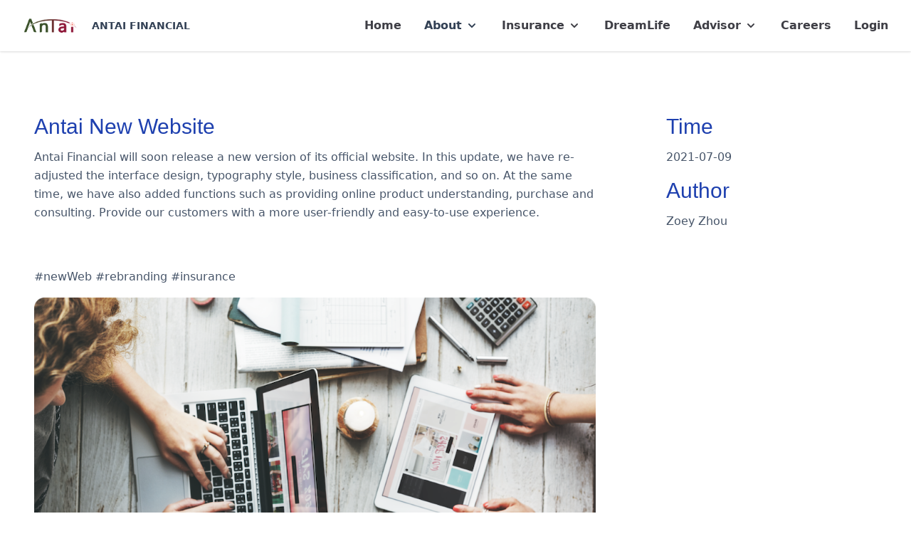

--- FILE ---
content_type: text/html; charset=utf-8
request_url: https://antai.us/about/news/60faf2585d814015b564fda2
body_size: 7315
content:
<!DOCTYPE html><html lang="en"><head><link href="https://api.mapbox.com/mapbox-gl-js/v2.3.1/mapbox-gl.css" rel="stylesheet"/><meta charSet="utf-8"/><meta name="theme-color" content="#000000"/><link rel="shortcut icon" href="/favicon.png"/><meta name="keywords" content="Financial, Pingan, Antai Global Inc., Antai Financial Center, Antai, insurance,life insurance,health,dental,vision,travel,covid,auto,home,homeowner,dreamlife,care,depot,advisor,landlord,umbrella"/><meta name="twitter:card" content="summary"/><meta name="viewport" content="width=device-width"/><meta charSet="utf-8"/><title>Loading | Antai Financial</title><meta name="description"/><meta name="keywords"/><meta property="og:title" content="Loading"/><meta property="og:type" content="website"/><meta property="og:url" content="https://www.antai.us/undefined"/><meta name="robots" content="all"/><meta name="next-head-count" content="9"/><link rel="preload" href="/_next/static/css/c194cfcca724a8c20890.css" as="style"/><link rel="stylesheet" href="/_next/static/css/c194cfcca724a8c20890.css" data-n-g=""/><noscript data-n-css=""></noscript><link rel="preload" href="/_next/static/chunks/main-d7e67552aa4dc5e6d79a.js" as="script"/><link rel="preload" href="/_next/static/chunks/webpack-50bee04d1dc61f8adf5b.js" as="script"/><link rel="preload" href="/_next/static/chunks/framework.da6e78c416fe44b6a1a8.js" as="script"/><link rel="preload" href="/_next/static/chunks/commons.90a8ca45028c82fd1ecf.js" as="script"/><link rel="preload" href="/_next/static/chunks/pages/_app-c3ede0a52db43b98db8a.js" as="script"/><link rel="preload" href="/_next/static/chunks/8fd9c76a98b75a63d3ab8c3136caf24e2716b6d7.0b3ee933746bd966f6ef.js" as="script"/><link rel="preload" href="/_next/static/chunks/fa0266c545682c91ac12e1d6220be34e13455509.be3ba01daa3964e3973e.js" as="script"/><link rel="preload" href="/_next/static/chunks/pages/about/news/%5Bid%5D-b4d8ed0f8fb801b2cbac.js" as="script"/><link rel="preload" href="/_next/static/zbO7QmUKXQ0Ne51pqGhea/_buildManifest.js" as="script"/></head><body class="text-blueGray-700 antialiased"><div id="page-transition"></div><div id="__next"><div class="content flex flex-col h-screen"><nav class="top-0 fixed z-50 w-full flex flex-wrap items-center justify-between navbar-expand-lg bg-white shadow"><div class="py-3 container px-4 mx-auto flex flex-wrap items-center justify-between"><div class="w-full relative flex justify-between lg:w-auto lg:static lg:block lg:justify-start"><button class="cursor-pointer text-xl leading-none px-3 py-1 border border-solid border-transparent rounded bg-transparent block lg:hidden outline-none focus:outline-none" type="button"><svg xmlns="http://www.w3.org/2000/svg" class="h-6 w-6" fill="none" viewBox="0 0 24 24" stroke="currentColor"><path stroke-linecap="round" stroke-linejoin="round" stroke-width="2" d="M4 6h16M4 12h16M4 18h16"></path></svg></button><div class="flex flex-row items-center"><img src="/img/logo.png" class="object-contain h-12" alt="https://lovenina.life/img/whitelogo.png"/><a class="hidden lg:block lg:px-2 text-blueGray-700 text-sm font-bold leading-relaxed py-2 whitespace-nowrap uppercase" href="#pablo">Antai Financial</a></div></div><div class="lg:flex flex-grow items-center bg-white lg:bg-opacity-0 lg:shadow-none hidden" id="example-navbar-warning"><ul class="flex flex-col lg:flex-row list-none lg:ml-auto"><li class="flex items-center"><a class="text-gray-700 focus:outline-none hover:text-green-500 font-semibold py-2 px-4 rounded inline-flex items-center" href="/">Home</a></li><div><div class="dropdown inline-block relative"><button class="text-gray-700focus:outline-none hover:text-green-500 font-semibold py-2 px-4 rounded inline-flex items-center"><span class="mr-1">About</span><svg xmlns="http://www.w3.org/2000/svg" class="h-5 w-5" viewBox="0 0 20 20" fill="currentColor"><path fill-rule="evenodd" d="M5.293 7.293a1 1 0 011.414 0L10 10.586l3.293-3.293a1 1 0 111.414 1.414l-4 4a1 1 0 01-1.414 0l-4-4a1 1 0 010-1.414z" clip-rule="evenodd"></path></svg></button><ul class="dropdown-menu absolute hidden text-gray-700 pt-1 z-2"><li class="bg-white px-3 py-1"><a class="text-gray-700 hover:text-green-500 py-2 px-2 block whitespace-nowrap" href="/about/who-we-are">Who We Are</a></li><li class="bg-white px-3 py-1"><a class="text-gray-700 hover:text-green-500 py-2 px-2 block whitespace-nowrap" href="/about/news">News</a></li><li class="bg-white px-3 py-1"><a class="text-gray-700 hover:text-green-500 py-2 px-2 block whitespace-nowrap" href="/about/carriers">Carriers</a></li><li class="bg-white px-3 py-1"><a class="text-gray-700 hover:text-green-500 py-2 px-2 block whitespace-nowrap" href="/about/contact">Contact</a></li><li class="bg-white px-3 py-1"><a class="text-gray-700 hover:text-green-500 py-2 px-2 block whitespace-nowrap" href="/about/affiliates">Affiliates</a></li></ul></div></div><div><div class="dropdown inline-block relative"><button class="focus:outline-none hover:text-green-500 font-semibold py-2 px-4 rounded inline-flex items-center text-gray-700"><span class="mr-1">Insurance</span><svg xmlns="http://www.w3.org/2000/svg" class="h-5 w-5" viewBox="0 0 20 20" fill="currentColor"><path fill-rule="evenodd" d="M5.293 7.293a1 1 0 011.414 0L10 10.586l3.293-3.293a1 1 0 111.414 1.414l-4 4a1 1 0 01-1.414 0l-4-4a1 1 0 010-1.414z" clip-rule="evenodd"></path></svg></button><ul class="dropdown-menu absolute hidden text-gray-700 pt-1 z-2"><li class="bg-white px-3 py-1"><a class="hover:text-green-500 py-2 px-2 block whitespace-nowrap text-gray-700" href="/life-insurance">Life</a></li><li class="bg-white px-3 py-1"><a class="hover:text-green-500 py-2 px-2 block whitespace-nowrap text-gray-700" href="/health-insurance">Health</a></li><li class="bg-white px-3 py-1"><a class="hover:text-green-500 py-2 px-2 block whitespace-nowrap text-gray-700" href="/dental-vision-insurance">Dental/Vision</a></li><li class="bg-white px-3 py-1"><a class="hover:text-green-500 py-2 px-2 block whitespace-nowrap text-gray-700" href="/travel-insurance">Travel</a></li></ul></div></div><li class="flex items-center"><a class="focus:outline-none hover:text-green-500 font-semibold py-2 px-4 rounded inline-flex items-center text-gray-700" href="/dreamlife">DreamLife</a></li><li class="hidden flex items-center"><a class="focus:outline-none hover:text-green-500 font-semibold py-2 px-4 rounded inline-flex items-center text-gray-700" href="/caredepot">CareDepot</a></li><div><div class="dropdown inline-block relative"><button class="focus:outline-none hover:text-green-500 font-semibold py-2 px-4 rounded inline-flex items-center text-gray-700"><span class="mr-1">Advisor</span><svg xmlns="http://www.w3.org/2000/svg" class="h-5 w-5" viewBox="0 0 20 20" fill="currentColor"><path fill-rule="evenodd" d="M5.293 7.293a1 1 0 011.414 0L10 10.586l3.293-3.293a1 1 0 111.414 1.414l-4 4a1 1 0 01-1.414 0l-4-4a1 1 0 010-1.414z" clip-rule="evenodd"></path></svg></button><ul class="dropdown-menu absolute hidden text-gray-700 pt-1 z-2"><li class="bg-white px-3 py-1"><a class="hover:text-green-500 py-2 px-2 block whitespace-nowrap text-gray-700" href="/advisor/individual">Individual</a></li><li class="bg-white px-3 py-1"><a class="hover:text-green-500 py-2 px-2 block whitespace-nowrap text-gray-700" href="/advisor/group">Group</a></li><li class="bg-white px-3 py-1"><a class="hover:text-green-500 py-2 px-2 block whitespace-nowrap text-gray-700" href="/advisor/producer">Producer</a></li><li class="bg-white px-3 py-1"><a class="hover:text-green-500 py-2 px-2 block whitespace-nowrap text-gray-700" href="https://library.iulinsiders.com/">IULInsiders</a></li></ul></div></div><li class="flex items-center"><a class="focus:outline-none hover:text-green-500 font-semibold py-2 px-4 rounded inline-flex items-center text-gray-700" href="/careers">Careers</a></li><li class="flex items-center"><a class="focus:outline-none hover:text-green-500 font-semibold py-2 px-4 rounded inline-flex items-center text-gray-700" href="https://account.lessannoyingcrm.com/login/?UserLoggedOut=true&amp;RedirectUrl=%2Fapp%2FSettings%2FIntegrations%2FMailChimp&amp;Reason=&amp;ExtraData=">Login</a></li></ul></div></div></nav><div class="flex-grow"><main class="enevt-page"><section class="pt-40 pb-16 px-12 container mx-auto"><div>Loading</div></section></main></div><footer class="relative left-0 bottom-0 block bg-green-600 pt-8 md:pt-16 pb-6 md:pb-12"><div class="container mx-auto px-4"><div class="mx-8 flex flex-row flex-wrap md:justify-between justify-center items-center"><div class="flex flex-col justify-center md:justify-start pt-4"><div class="w-full text-center pb-4 md:text-right flex flex-col items-center md:items-start"><img src="../../img/whitelogo.png" alt="Antai" class="object-contain h-8"/></div><div><h4 class="text-lg text-gray-100">Happier, Healthier, Wealthier</h4></div><div class="pt-4 w-full text-center md:text-right"><div class="flex flex-row justify-center md:justify-start"><button class="mr-2 px-1 w-10 h-10 focus:outline-none bg-white rounded-full"><svg class="w-auto" xmlns="http://www.w3.org/2000/svg" viewBox="0 -0.22536098966569895 84.762 20.903060594657283"><path d="M69.012 6.414c.324.559.43 1.195.465 1.91l.046.953v6.664l.047.954c.094 1.558 1.243 2.71 2.813 2.808l.949.047V9.277l.047-.953c.039-.707.144-1.355.473-1.918a3.806 3.806 0 0 1 6.59.012c.324.559.425 1.207.464 1.906l.047.95v6.667l.047.954c.098 1.566 1.238 2.718 2.813 2.808l.949.047V8.324a7.62 7.62 0 0 0-7.617-7.62 7.6 7.6 0 0 0-5.715 2.581A7.61 7.61 0 0 0 65.715.703c-1.582 0-3.05.48-4.266 1.309-.742-.828-2.402-1.309-3.355-1.309V19.75l.953-.047c1.594-.105 2.746-1.226 2.808-2.808l.051-.954V9.277l.047-.953c.04-.719.14-1.351.465-1.914a3.816 3.816 0 0 1 3.297-1.898 3.81 3.81 0 0 1 3.297 1.902zM3.809 19.704l.953.046h14.285L19 18.8c-.129-1.566-1.238-2.71-2.809-2.812l-.953-.047h-8.57l11.426-11.43-.047-.949C17.973 1.98 16.817.837 15.238.75l-.953-.043L0 .703l.047.953c.125 1.551 1.25 2.719 2.808 2.809l.954.047h8.57L.953 15.942l.047.953c.094 1.57 1.227 2.707 2.809 2.808zM54.355 3.491a9.523 9.523 0 0 1 0 13.469 9.53 9.53 0 0 1-13.472 0c-3.719-3.719-3.719-9.75 0-13.469a9.518 9.518 0 0 1 6.73-2.789 9.525 9.525 0 0 1 6.742 2.79zM51.66 6.188a5.717 5.717 0 0 1 0 8.082 5.717 5.717 0 0 1-8.082 0 5.717 5.717 0 0 1 0-8.082 5.717 5.717 0 0 1 8.082 0zM27.625.702a9.518 9.518 0 0 1 6.73 2.79c3.72 3.718 3.72 9.75 0 13.468a9.53 9.53 0 0 1-13.472 0c-3.719-3.719-3.719-9.75 0-13.469a9.518 9.518 0 0 1 6.73-2.789h.012zm4.035 5.484a5.717 5.717 0 0 1 0 8.083 5.717 5.717 0 0 1-8.082 0 5.717 5.717 0 0 1 0-8.082 5.717 5.717 0 0 1 8.082 0z" fill="#2D8CFF" fill-rule="evenodd"></path></svg></button><button class="mr-2 px-2 w-10 h-10 rounded-full focus:outline-none bg-white"><svg class="w-auto fill-current" xmlns="http://www.w3.org/2000/svg" viewBox="0 0 256 256"><g fill="none"><path d="M0 18.338C0 8.216 8.474 0 18.92 0h218.16C247.53 0 256 8.216 256 18.338v219.327C256 247.79 247.53 256 237.08 256H18.92C8.475 256 0 247.791 0 237.668V18.335z" fill="#069"></path><path d="M77.796 214.238V98.986H39.488v115.252H77.8zM58.65 83.253c13.356 0 21.671-8.85 21.671-19.91-.25-11.312-8.315-19.915-21.417-19.915-13.111 0-21.674 8.603-21.674 19.914 0 11.06 8.312 19.91 21.169 19.91h.248zM99 214.238h38.305v-64.355c0-3.44.25-6.889 1.262-9.346 2.768-6.885 9.071-14.012 19.656-14.012 13.858 0 19.405 10.568 19.405 26.063v61.65h38.304v-66.082c0-35.399-18.896-51.872-44.099-51.872-20.663 0-29.738 11.549-34.78 19.415h.255V98.99H99.002c.5 10.812-.003 115.252-.003 115.252z" fill="#fff"></path></g></svg></button><button class="mr-2 px-3 w-10 h-10 focus:outline-none bg-white rounded-full"><svg class="w-auto hover:shadow-2xl" xmlns="http://www.w3.org/2000/svg" viewBox="0 0 926.7 1220"><path d="M23.6 587.4C3.8 619.1-4.5 718.8 2.4 784.9c2.4 21.8 6.4 40 12.1 50.9 7.9 15 21.2 24 36.3 24.5 9.7.5 15.8-1.2 198.3-59.9 0 0 81.1-25.9 81.5-26.1 20.2-5.2 33.9-23.8 35.2-47.5 1.3-24.4-11.2-45.9-32-53.6 0 0-57.2-23.3-57.3-23.3-196.2-80.9-205-84.1-214.9-84.2-15.2-.5-28.6 7.1-38 21.7m438.8 602.9c3.2-9.2 3.6-15.5 4.1-207.3 0 0 .4-84.7.5-85.6 1.3-20.8-12.1-39.7-34.1-48.2-22.7-8.7-47.1-3.3-60.8 13.7 0 0-40 47.5-40.2 47.5-137.4 161.4-143.2 168.9-146.5 178.4-2.1 5.6-2.8 11.6-2.2 17.6.8 8.6 4.7 17 11.1 24.9 31.9 37.9 184.7 94.1 233.5 85.7 17.1-2.9 29.4-12.4 34.6-26.7m310.1-66.7c46.1-18.4 146.6-146.2 153.7-195.5 2.5-17.1-2.9-31.9-14.7-41.3-7.7-5.8-13.6-8.1-196.1-68 0 0-80-26.4-81.1-26.9-19.4-7.5-41.5-.5-56.3 17.8-15.5 18.8-17.8 43.7-5.4 62.4l32.2 52.4c108.3 175.9 116.6 188.3 124.4 194.4 12 9.5 27.3 11.1 43.3 4.7m-94.3-452.8c207.3-50.2 215.4-52.9 223.5-58.3 12.6-8.5 18.9-22.6 17.8-39.8 0-.5.1-1.1 0-1.7-5.3-51-94.5-183.4-138.5-204.9-15.6-7.5-31.2-7-44.1 1.7-8 5.2-13.9 13.1-124.9 165 0 0-50.1 68.3-50.7 69-13.2 16.1-13.4 39.1-.5 58.9 13.4 20.5 36 30.4 56.7 24.7 0 0-.8 1.5-1 1.7 10.2-3.9 28.4-8.4 61.7-16.3M470.1 499.6c-3.6-82.2-28.3-448.1-31.2-465-4.2-15.4-16.2-26.3-33.4-30.7-53-13.1-255.3 43.6-292.8 82.2-12.1 12.6-16.5 28-12.9 41.7 5.9 12.1 256.6 406.5 256.6 406.5 37 60.1 67.3 50.7 77.2 47.6 9.8-2.9 39.9-12.3 36.5-82.3" fill="#bf2519"></path></svg></button><button class="px-2 w-10 h-10 focus:outline-none bg-white rounded-full"><svg class="w-auto fill-current hover:shadow-2xl" xmlns="http://www.w3.org/2000/svg" viewBox="0 0 111.36600000000001 90"><linearGradient id="a" x1="50.056%" x2="50.056%" y1="94.15%" y2=".437%"><stop offset="0" stop-color="#05cd66"></stop><stop offset="1" stop-color="#61f380"></stop><stop offset="1" stop-color="#9eee69"></stop></linearGradient><linearGradient id="b" x1="50.089%" x2="50.089%" y1="93.535%" y2="-.036%"><stop offset="0" stop-color="#e4e6e6"></stop><stop offset="1" stop-color="#f0f0f0"></stop></linearGradient><g fill="none" fill-rule="evenodd"><path d="M0 33.466c0 10.04 5.474 19.213 13.933 25.286.746.496 1.12 1.24 1.12 2.231 0 .248-.125.62-.125.868-.622 2.479-1.742 6.57-1.866 6.693-.124.372-.249.62-.249.992 0 .744.622 1.363 1.369 1.363.248 0 .497-.124.746-.248l8.832-5.082c.622-.371 1.369-.62 2.115-.62.374 0 .871 0 1.244.125 4.106 1.24 8.584 1.859 13.187 1.859 22.267 0 40.306-14.998 40.306-33.467S62.573 0 40.306 0C18.038 0 0 14.998 0 33.466" fill="url(#a)"></path><path d="M77.86 86.628c3.847 0 7.57-.5 10.92-1.498.249-.125.621-.125.993-.125.62 0 1.241.25 1.738.5l7.322 4.245c.248.125.372.25.62.25.62 0 1.117-.5 1.117-1.124 0-.25-.124-.5-.124-.874 0-.125-.993-3.497-1.49-5.62-.123-.25-.123-.5-.123-.749 0-.75.372-1.374.993-1.873 7.073-5.12 11.54-12.738 11.54-21.23 0-15.485-15.015-28.098-33.506-28.098S44.353 42.92 44.353 58.53c0 15.485 15.016 28.098 33.507 28.098z" fill="url(#b)"></path><path d="M32.05 22.662c0 2.891-2.288 5.18-5.18 5.18s-5.18-2.289-5.18-5.18 2.29-5.18 5.18-5.18 5.18 2.289 5.18 5.18M58.92 22.662c0 2.891-2.288 5.18-5.179 5.18s-5.18-2.289-5.18-5.18 2.289-5.18 5.18-5.18 5.18 2.289 5.18 5.18" fill="#168743"></path><g fill="#919191"><path d="M84.82 49.856c0 2.518 2.015 4.532 4.533 4.532s4.532-2.014 4.532-4.532-2.014-4.532-4.532-4.532-4.533 2.014-4.533 4.532M62.482 49.856c0 2.518 2.014 4.532 4.532 4.532s4.533-2.014 4.533-4.532-2.015-4.532-4.533-4.532-4.532 2.014-4.532 4.532"></path></g></g></svg></button></div></div></div><div class="pt-4"><div class="w-full px-4 text-center md:text-left"><div class="flex flex-row"><div class="flex flex-wrap items-top mb-2"><div class="w-full md:w-6/12"><span class="block uppercase text-gray-100 text-sm font-semibold mb-2">Quick Links</span><ul class="list-unstyled"><li><a class="text-gray-100 hover:text-blue-800 font-semibold block pb-1 text-sm" href="/careers">Careers</a></li><li><a class="text-gray-100 hover:text-blue-800 font-semibold block pb-1 text-sm" href="/about/carriers">Carriers</a></li><li><a target="_blank" rel="noopener noreferer" href="https://www.mypingan.com" class="text-gray-100 hover:text-blue-800 font-semibold block pb-1 text-sm">Old Version</a></li><li><a class="text-gray-100 hover:text-blue-800 font-semibold block pb-1 text-sm" href="/about/contact">Contact</a></li></ul></div><div class="w-full md:w-6/12 px-4"><span class="block uppercase text-gray-100 text-sm font-semibold mb-2">Resources</span><ul class="list-unstyled"><li><a class="text-gray-100 hover:text-blue-800 font-semibold block pb-1 text-sm" href="/terms-conditions">Terms &amp; Conditions</a></li><li><a class="text-gray-100 hover:text-blue-800 font-semibold block pb-1 text-sm" href="/copyright">Copyright</a></li><li><a class="text-gray-100 hover:text-blue-800 font-semibold block pb-1 text-sm" href="/privacy-policy">Privacy Policy</a></li><li><a class="text-gray-100 hover:text-blue-800 font-semibold block pb-1 text-sm" href="/licenses">Licenses</a></li></ul></div></div></div></div></div><div class="flex flex-col pt-4 items-center md:items-end"><div class="text-center md:text-left"><form><input type="email" class="px-3 py-3 w-64 placeholder-blueGray-300 text-blueGray-600 bg-white rounded text-sm focus:outline-none focus:ring ease-linear transition-all duration-150" placeholder="Email*" value="" maxLength="50" required=""/><button class="w-32 bg-blue-800 text-white active:bg-blueGray-600 text-sm font-bold uppercase px-3 py-3 rounded shadow hover:shadow-lg outline-none focus:outline-none mr-1 mb-1 mt-1 ease-linear transition-all duration-150">Subscribe</button></form></div><div class="pt-3 w-full text-center md:text-left"><div class="mb-2"><ul class="list-unstyled"><li class=""><p class="text-gray-100 font-semibold block pb-1 text-xs"><div class="flex flex-row justify-center md:justify-start"><div class="pr-1"><svg viewBox="0 -89 512 511" width="14" xmlns="http://www.w3.org/2000/svg"><path d="m0 .5v332.496094h512v-332.496094zm468.25 30-212.25 166.453125-212.25-166.453125zm-438.25 272.496094v-245.152344l226 177.234375 226-177.234375v245.152344zm0 0" fill="#FFFFFF"></path></svg></div><span class="hover:text-blue-800"><a href="mailto: life@antai.us">Life@antai.us</a></span></div></p></li><li><p class="text-gray-100 font-semibold block pb-1 text-xs"><div class="flex flex-row justify-center md:justify-start"><div class="pr-1"><svg width="14" xmlns="http://www.w3.org/2000/svg" viewBox="0 0 24 24" fill="none" stroke="currentColor" stroke-width="2" stroke-linecap="round" stroke-linejoin="round"><path d="M15.05 5A5 5 0 0 1 19 8.95M15.05 1A9 9 0 0 1 23 8.94m-1 7.98v3a2 2 0 0 1-2.18 2 19.79 19.79 0 0 1-8.63-3.07 19.5 19.5 0 0 1-6-6 19.79 19.79 0 0 1-3.07-8.67A2 2 0 0 1 4.11 2h3a2 2 0 0 1 2 1.72 12.84 12.84 0 0 0 .7 2.81 2 2 0 0 1-.45 2.11L8.09 9.91a16 16 0 0 0 6 6l1.27-1.27a2 2 0 0 1 2.11-.45 12.84 12.84 0 0 0 2.81.7A2 2 0 0 1 22 16.92z"></path></svg></div><span class="hover:text-blue-800"><a href="tel:626-454-6666">1(626)454-6666</a></span></div></p></li><li><a target="_blank" rel="noopener noreferer" href="https://www.google.com/maps/place/150+N+Santa+Anita+Ave+%23500,+Arcadia,+CA+91006/@34.141778,-118.0333744,17z/data=!3m1!4b1!4m5!3m4!1s0x80c2dbe81acde7a1:0x7dd3869bd63d132c!8m2!3d34.1417736!4d-118.0311804" class="text-gray-100 font-semibold block pb-1 text-xs hover:text-blue-800"><div class="flex flex-row justify-center md:justify-start"><div class="pr-1"><svg width="14" version="1.1" id="Capa_1" xmlns="http://www.w3.org/2000/svg" x="0px" y="0px" viewBox="0 0 368.16 368.16"><g><g><g><path d="M184.08,0c-74.992,0-136,61.008-136,136c0,24.688,11.072,51.24,11.536,52.36c3.576,8.488,10.632,21.672,15.72,29.4 l93.248,141.288c3.816,5.792,9.464,9.112,15.496,9.112s11.68-3.32,15.496-9.104l93.256-141.296 c5.096-7.728,12.144-20.912,15.72-29.4c0.464-1.112,11.528-27.664,11.528-52.36C320.08,61.008,259.072,0,184.08,0z M293.8,182.152c-3.192,7.608-9.76,19.872-14.328,26.8l-93.256,141.296c-1.84,2.792-2.424,2.792-4.264,0L88.696,208.952 c-4.568-6.928-11.136-19.2-14.328-26.808C74.232,181.816,64.08,157.376,64.08,136c0-66.168,53.832-120,120-120 c66.168,0,120,53.832,120,120C304.08,157.408,293.904,181.912,293.8,182.152z" fill="#FFFFFF"></path><path d="M184.08,64.008c-39.704,0-72,32.304-72,72c0,39.696,32.296,72,72,72c39.704,0,72-32.304,72-72 C256.08,96.312,223.784,64.008,184.08,64.008z M184.08,192.008c-30.872,0-56-25.12-56-56s25.128-56,56-56s56,25.12,56,56 S214.952,192.008,184.08,192.008z" fill="#FFFFFF"></path></g></g></g></svg></div><div class=""><span class="">150 N. Santa Anita Avenue, #500, Arcadia, CA, 91006 (S. CA)</span></div></div></a></li><li><a target="_blank" rel="noopener noreferer" href="https://www.google.com/maps/place/Antai+Global+Inc./@34.071953,-118.0600032,17z/data=!3m1!5s0x80c2d081d6b95e6f:0xe91081a6d185215b!4m12!1m6!3m5!1s0x80c2d18cb9e2e1a7:0xb8ab0a76ada4ef86!2sAntai+Global+Inc.!8m2!3d34.0719486!4d-118.0578092!3m4!1s0x80c2d18cb9e2e1a7:0xb8ab0a76ada4ef86!8m2!3d34.0719486!4d-118.0578092" class="text-gray-100 font-semibold block pb-1 text-xs hover:text-blue-800"><div class="flex flex-row justify-center md:justify-start"><div class="pr-1"><svg width="14" version="1.1" id="Capa_1" xmlns="http://www.w3.org/2000/svg" x="0px" y="0px" viewBox="0 0 368.16 368.16"><g><g><g><path d="M184.08,0c-74.992,0-136,61.008-136,136c0,24.688,11.072,51.24,11.536,52.36c3.576,8.488,10.632,21.672,15.72,29.4 l93.248,141.288c3.816,5.792,9.464,9.112,15.496,9.112s11.68-3.32,15.496-9.104l93.256-141.296 c5.096-7.728,12.144-20.912,15.72-29.4c0.464-1.112,11.528-27.664,11.528-52.36C320.08,61.008,259.072,0,184.08,0z M293.8,182.152c-3.192,7.608-9.76,19.872-14.328,26.8l-93.256,141.296c-1.84,2.792-2.424,2.792-4.264,0L88.696,208.952 c-4.568-6.928-11.136-19.2-14.328-26.808C74.232,181.816,64.08,157.376,64.08,136c0-66.168,53.832-120,120-120 c66.168,0,120,53.832,120,120C304.08,157.408,293.904,181.912,293.8,182.152z" fill="#FFFFFF"></path><path d="M184.08,64.008c-39.704,0-72,32.304-72,72c0,39.696,32.296,72,72,72c39.704,0,72-32.304,72-72 C256.08,96.312,223.784,64.008,184.08,64.008z M184.08,192.008c-30.872,0-56-25.12-56-56s25.128-56,56-56s56,25.12,56,56 S214.952,192.008,184.08,192.008z" fill="#FFFFFF"></path></g></g></g></svg></div><div class=""><span class="">9660 Flair Drive, #468, El Monte, CA, 91731 (S. CA)</span></div></div></a></li><li><a target="_blank" rel="noopener noreferer" href="https://www.google.com/maps/place/9070+Irvine+Center+Dr,+Irvine,+CA+92618/@33.6359443,-117.7396043,3a,75y,143.76h,82.8t/data=!3m7!1e1!3m5!1sPIYEdlweNF57Y4gJ-soyCw!2e0!6shttps:%2F%2Fstreetviewpixels-pa.googleapis.com%2Fv1%2Fthumbnail%3Fpanoid%3DPIYEdlweNF57Y4gJ-soyCw%26cb_client%3Dsearch.gws-prod.gps%26w%3D86%26h%3D86%26yaw%3D319.04092%26pitch%3D0%26thumbfov%3D100!7i16384!8i8192!4m6!3m5!1s0x80dce7dfd1227e41:0xc7921e4f269a358c!8m2!3d33.6360936!4d-117.7397655!16s%2Fg%2F11bw3wyk4v" class="text-gray-100 font-semibold block pb-1 text-xs hover:text-blue-800"><div class="flex flex-row justify-center md:justify-start"><div class="pr-1"><svg width="14" version="1.1" id="Capa_1" xmlns="http://www.w3.org/2000/svg" x="0px" y="0px" viewBox="0 0 368.16 368.16"><g><g><g><path d="M184.08,0c-74.992,0-136,61.008-136,136c0,24.688,11.072,51.24,11.536,52.36c3.576,8.488,10.632,21.672,15.72,29.4 l93.248,141.288c3.816,5.792,9.464,9.112,15.496,9.112s11.68-3.32,15.496-9.104l93.256-141.296 c5.096-7.728,12.144-20.912,15.72-29.4c0.464-1.112,11.528-27.664,11.528-52.36C320.08,61.008,259.072,0,184.08,0z M293.8,182.152c-3.192,7.608-9.76,19.872-14.328,26.8l-93.256,141.296c-1.84,2.792-2.424,2.792-4.264,0L88.696,208.952 c-4.568-6.928-11.136-19.2-14.328-26.808C74.232,181.816,64.08,157.376,64.08,136c0-66.168,53.832-120,120-120 c66.168,0,120,53.832,120,120C304.08,157.408,293.904,181.912,293.8,182.152z" fill="#FFFFFF"></path><path d="M184.08,64.008c-39.704,0-72,32.304-72,72c0,39.696,32.296,72,72,72c39.704,0,72-32.304,72-72 C256.08,96.312,223.784,64.008,184.08,64.008z M184.08,192.008c-30.872,0-56-25.12-56-56s25.128-56,56-56s56,25.12,56,56 S214.952,192.008,184.08,192.008z" fill="#FFFFFF"></path></g></g></g></svg></div>9070 Irvine Center Drive, #260, Irvine, CA, 92618 (S. CA)</div></a></li></ul></div></div></div></div></div><div class="container mx-auto px-12"><hr class="my-4 border-blueGray-300"/><div class="flex flex-wrap items-center md:justify-between justify-center"><div class="w-full text-center pb-4"><div class="text-sm text-gray-100 font-semibold py-1">Copyright © <!-- -->2026<!-- --> Antai Financial</div><div class="text-xs md:text-sm text-gray-100">Please note that insurance coverages can not be bound via this website. For assistance please contact the office directly. Unauthorized duplication or publication of any materials from this site is expressly prohibited.</div></div></div></div></footer></div></div><script id="__NEXT_DATA__" type="application/json">{"props":{"pageProps":{}},"page":"/about/news/[id]","query":{},"buildId":"zbO7QmUKXQ0Ne51pqGhea","nextExport":true,"autoExport":true,"isFallback":false}</script><script nomodule="" src="/_next/static/chunks/polyfills-ff8ac21a0e8cc16370c8.js"></script><script src="/_next/static/chunks/main-d7e67552aa4dc5e6d79a.js" async=""></script><script src="/_next/static/chunks/webpack-50bee04d1dc61f8adf5b.js" async=""></script><script src="/_next/static/chunks/framework.da6e78c416fe44b6a1a8.js" async=""></script><script src="/_next/static/chunks/commons.90a8ca45028c82fd1ecf.js" async=""></script><script src="/_next/static/chunks/pages/_app-c3ede0a52db43b98db8a.js" async=""></script><script src="/_next/static/chunks/8fd9c76a98b75a63d3ab8c3136caf24e2716b6d7.0b3ee933746bd966f6ef.js" async=""></script><script src="/_next/static/chunks/fa0266c545682c91ac12e1d6220be34e13455509.be3ba01daa3964e3973e.js" async=""></script><script src="/_next/static/chunks/pages/about/news/%5Bid%5D-b4d8ed0f8fb801b2cbac.js" async=""></script><script src="/_next/static/zbO7QmUKXQ0Ne51pqGhea/_buildManifest.js" async=""></script><script src="/_next/static/zbO7QmUKXQ0Ne51pqGhea/_ssgManifest.js" async=""></script></body></html>

--- FILE ---
content_type: application/javascript; charset=UTF-8
request_url: https://antai.us/_next/static/chunks/pages/terms-conditions-8df080dad4e544827f6d.js
body_size: 2403
content:
_N_E=(window.webpackJsonp_N_E=window.webpackJsonp_N_E||[]).push([[52],{"5lMw":function(e,t,i){"use strict";i.r(t),i.d(t,"default",(function(){return c}));var n=i("nKUr"),o=(i("q1tI"),i("pGu+")),r=i("pbR9"),a=i("c+6J"),s=i("Qaub"),l=i("KE+x");function c(){return Object(n.jsxs)(n.Fragment,{children:[Object(n.jsx)(s.a,{title:"Terms & Conditions"}),Object(n.jsx)("main",{children:Object(n.jsxs)("div",{className:"relative mt-20 pt-16 px-12 container mx-auto pb-4 content-center items-center justify-center",children:[Object(n.jsxs)("section",{className:"pb-16",children:[Object(n.jsx)(o.a,{title:"Website Terms and Conditions of Use"}),Object(n.jsx)("div",{className:"h-0 my-2 border border-solid border-gray-200"})]}),Object(n.jsx)("section",{className:"pb-16",children:Object(n.jsx)("div",{children:Object(n.jsx)("ul",{children:[{title:"1. Terms",des:"By accessing this web site, you are agreeing to be bound by these website Terms and Conditions of Use and all applicable laws and regulations, and agree that you are responsible for compliance with any applicable local laws. If you do not agree with any of these terms, you are prohibited from using or accessing this site. The materials contained in this web site are protected by applicable copyright and trade mark law."},{title:"2. Use License",des:'Permission is granted to temporarily download one copy of the materials (information or software) on our web site for personal, non-commercial transitory viewing only. This is the grant of a license, not a transfer of title, and under this license you may not: modify or copy the materials; use the materials for any commercial purpose, or for any public display (commercial or non-commercial); attempt to decompile or reverse engineer any software contained on our web site; remove any copyright or other proprietary notations from the materials; or transfer the materials to another person or "mirror" the materials on any other server. This license shall automatically terminate if you violate any of these restrictions and may be terminated by us at any time. Upon terminating your viewing of these materials or upon the termination of this license, you must destroy any downloaded materials in your possession whether in electronic or printed format.'},{title:"3. Disclaimer",des:'The materials on our web site are provided "as is". We make no warranties, expressed or implied, and hereby disclaim and negate all other warranties including, without limitation, implied warranties or conditions of merchantability, fitness for a particular purpose, non-infringement of intellectual property, or other violations of rights. Further, we do not warrant or make any representations concerning the accuracy, likely results, or reliability of the use of the materials on its Internet website or otherwise related to such materials on any sites linked to this site.'},{title:"4. Limitations",des:"In no event shall we or our suppliers be liable for any damages (including, without limitation, damages for loss of data or profit, or damages due to business interruption) arising out of the use or inability to use the materials on our Internet website, even if we or an authorized representative has been notified orally or in writing of the possibility of such damage. Because some jurisdictions do not allow limitations on implied warranties or limitations of liability for consequential or incidental damages, these limitations may not apply to you."},{title:"5. Revisions and Errata",des:"The materials appearing on our web site could include technical, typographical, or photographic errors. We do not warrant that any of the materials on our web site are accurate, complete, or current. We may make changes to the materials contained on our web site at any time without notice. We do not, however, make any commitment to update the materials."},{title:"6. Links",des:"We have not reviewed all of the sites linked to our Internet web site and are not responsible for the contents of any such linked site. The inclusion of any link does not imply endorsement by us of the site. Use of any such linked web site is at the user's own risk."},{title:"7. Site Terms of Use Modifications",des:"We may revise these terms of use for our web site at any time without notice. By using this web site you are agreeing to be bound by the then current version of these Terms and Conditions of Use."},{title:"8. Governing Law",des:"Any claim relating to our web site shall be governed by the laws of the State of (our agency location) without regard to its conflict of law provisions."}].map((function(e){return Object(n.jsxs)("li",{className:"py-3",children:[Object(n.jsx)(r.a,{title:e.title}),Object(n.jsx)(a.a,{para:e.des})]},e.title)}))})})})]})})]})}c.layout=l.a},Qaub:function(e,t,i){"use strict";i.d(t,"a",(function(){return a}));var n=i("nKUr"),o=(i("q1tI"),i("g4pe")),r=i.n(o);function a(e){var t=e.title,i=e.description,o=e.keywords,a=e.url;return Object(n.jsxs)(r.a,{children:[Object(n.jsxs)("title",{children:[t," | Antai Financial"]}),Object(n.jsx)("meta",{name:"description",content:i}),Object(n.jsx)("meta",{name:"keywords",content:o}),Object(n.jsx)("meta",{property:"og:title",content:t}),Object(n.jsx)("meta",{property:"og:type",content:"website"}),Object(n.jsx)("meta",{property:"og:url",content:"https://www.antai.us/"+a}),Object(n.jsx)("meta",{name:"robots",content:"all"})]})}},"c+6J":function(e,t,i){"use strict";i.d(t,"a",(function(){return o}));var n=i("nKUr");i("q1tI");function o(e){var t=e.para;return Object(n.jsx)("div",{children:Object(n.jsx)("p",{className:"text-left text-md font-light leading-relaxed mb-4 text-blueGray-600",children:t})})}},"pGu+":function(e,t,i){"use strict";i.d(t,"a",(function(){return o}));var n=i("nKUr");i("q1tI");function o(e){var t=e.title;return Object(n.jsx)("div",{children:Object(n.jsx)("h3",{className:"text-3xl mb-3 font-semibold leading-normal text-green-500",children:t})})}},pbR9:function(e,t,i){"use strict";i.d(t,"a",(function(){return o}));var n=i("nKUr");i("q1tI");function o(e){var t=e.title;return Object(n.jsx)("div",{children:Object(n.jsx)("h3",{className:"font-avenir text-2xl md:text-3xl mb-3 font-medium leading-normal text-blue-800",children:t})})}},xzeL:function(e,t,i){(window.__NEXT_P=window.__NEXT_P||[]).push(["/terms-conditions",function(){return i("5lMw")}])}},[["xzeL",0,2,1,3]]]);

--- FILE ---
content_type: application/javascript; charset=UTF-8
request_url: https://antai.us/_next/static/chunks/pages/careers-f648accc415eb5685e74.js
body_size: 4482
content:
_N_E=(window.webpackJsonp_N_E=window.webpackJsonp_N_E||[]).push([[37],{"7BUa":function(e,t,n){"use strict";n.r(t),n.d(t,"default",(function(){return l}));var i=n("nKUr"),a=(n("q1tI"),n("9sU6")),r=n("ONLB"),s=n("Qaub"),o=n("KE+x");function l(){return Object(i.jsxs)(i.Fragment,{children:[Object(i.jsx)(s.a,{title:"Careers",description:"Antai Financial is recruiting talent. We welcome anyone with enthusiasm and responsible work to join us. We provide jobs and internship opportunities for a wide array of talents.",keywords:"career, hiring, job, indeed, el monte, los angeles",url:"careers"}),Object(i.jsxs)("main",{className:"careers-page",children:[Object(i.jsx)("section",{children:Object(i.jsx)(r.a,{img:"../../img/about/career/careertop.png",title:"Careers",description:"Antai Financial is recruiting talent. We welcome anyone with enthusiasm and responsible work to join us. We provide jobs and internship opportunities for a wide array of talents."})}),Object(i.jsx)("section",{className:"pt-16 pb-16 px-12 container mx-auto",children:Object(i.jsx)(a.a,{body:[{category:"Professional",body:[{title:"Office Assistant",time:"2023-01-12",isUrgingHiring:!0,description:"Full-time work, bilingual in English and Mandarin Chinese is a plus, strong organizational skills, quick learner, proficient in Microsoft Office and experienced in other office job duties.",link:"https://www.indeed.com/job/office-assistant-266846429db8a49b",category:"Professional"},{title:"Business Senior Product Manager",time:"2023-01-12",isUrgingHiring:!0,description:"Our company need an experienced actuarial analyst with the Indexed Universal Life (IUL) and Indexed Annuity (IA) knowledges to design and launch the next generation flagship products called DreamLife1.0. To succeed in this role, you should be a perceptive and creative leader and a reliable problem-solver. If you're confident and have a knack for knowing what ideas will and won't work, we'd like to meet you.",link:"https://www.indeed.com/job/business-senior-product-manager-defa3385d5bc8c45",category:"Professional"},{title:"Financial Service Representative",time:"2023-01-12",isUrgingHiring:!0,description:"We are looking for talented, dedicated, and highly-motivated people; including those who come from non-business and non-finance sectors, to join our team of professionals, which consists of leaders in insurance, finance, estate, family and business planning. Insurance or securities licenses are a must.",link:"https://www.indeed.com/job/financial-service-representative-b1e84605d5930aa7",category:"Professional"},{title:"Inside Sales Manager",time:"2023-01-12",isUrgingHiring:!0,description:"Three to five years of experience in sales and marketing development capabilities, operating independently with creativity and dynamics. Insurance sales experience with indexed or variable life and annuity is preferred.",link:"https://www.indeed.com/job/inside-sales-manager-546de76fb3b25f44",category:"Professional"},{title:"Account Manager",time:"2023-01-12",isUrgingHiring:!0,description:"We are looking for an Account Manager who is able to create long-term, trusting relationships with our customers, oversee a portfolio of assigned customers, develop new business from existing clients and actively seek new sales opportunities. If you are familiar with account management software (CRM), have a flair for client communication and understand consumer behavior, we'd like to meet you. Ideally, candidates for this role will know how to meet ambitious individual and team-wide sales quotas.",link:"https://www.indeed.com/job/account-manager-9fb0680b127a0658",category:"Professional"},{title:"Marketing/Business Development Manager",time:"2023-01-12",isUrgingHiring:!0,description:"We are looking for someone proficient in operating social media and designing company TV, radio, print advertisement, able to design all marketing events, good with communication skills, and with more than 2 years of related experience preferred. Master's Degree in Business Administration, Communication, or a Psychology related field is preferred.",link:"https://www.indeed.com/job/marketingbusiness-development-manager-80553d8ea3f2b828",category:"Professional"},{title:"Customer Service",time:"2023-01-12",isUrgingHiring:!0,description:"Fluent in English and Mandarin Chinese or Spanish, General Equivalency Diploma required (B.S or B.A. preferred), strong interpersonal and communication skills, no previous experience required as we will train. Fulltime in-house agent with excellent benefits",link:"https://www.indeed.com/job/customer-service-970b43ec0e43041d",category:"Professional"}]},{category:"Student",body:[{title:"Campus Ambassador",time:"2023-01-13",isUrgingHiring:!0,description:"The Antai Financial Center Campus Ambassador Program is for college students who intend to become interns in the United States. This experience will give you a chance to advance your knowledge, raise your passion and expand your interests while preparing you for leadership in the commercial cross sections of finance, international marketing and technology.",link:"https://www.indeed.com/viewjob?jk=a405c4aea9abad2e&utm_campaign=google_jobs_apply&utm_source=google_jobs_apply&utm_medium=organic",category:"Student"},{title:"Data Analytics Intern",time:"2023-03-16",isUrgingHiring:!0,description:"Antai Global is seeking a highly motivted and talented Data Analytics Intern to join our innovative and dynamic team. In this role, you will have the opportunity to gain hands-on experience in data analytics, machine learning, and predictive modeling, while working on exciting projects that impact the insurance industry.",link:"https://www.indeed.com/viewjob?jk=a405c4aea9abad2e&utm_campaign=google_jobs_apply&utm_source=google_jobs_apply&utm_medium=organic",category:"Student"},{title:"Front End Developer Intern",time:"2023-03-16",isUrgingHiring:!0,description:"Antai Global is seeking a passionate Front End Developer Intern to join our professional technolgy team. In this role, you will be responsible for developing our new company website, gaining hands-on experience in front-end development, UI/UX design, and agile software development.",link:"https://www.indeed.com/viewjob?jk=a405c4aea9abad2e&utm_campaign=google_jobs_apply&utm_source=google_jobs_apply&utm_medium=organic",category:"Student"}]}],page:"careers"})})]})]})}l.layout=o.a},"9sU6":function(e,t,n){"use strict";n.d(t,"a",(function(){return c}));var i=n("nKUr"),a=n("q1tI"),r=n("c+6J");function s(e){var t=e.body;return Object(i.jsxs)("div",{children:[Object(i.jsxs)("div",{className:"flex flex-wrap flex-col py-1",children:[Object(i.jsxs)("div",{className:"flex flex-wrap flex-row items-center justify-between "+(t.isUrgingHiring?"pb-6":"pb-0"),children:[Object(i.jsxs)("div",{className:"w-full md:w-8/12",children:[Object(i.jsx)("h3",{className:"font-avenir text-2xl md:text-3xl font-semibold leading-normal text-blue-800",children:t.title}),Object(i.jsx)("p",{className:"text-sm font-light leading-relaxed text-blueGray-600",children:t.time})]}),t.isUrgingHiring?Object(i.jsxs)("div",{className:"text-right pt-2 w-full md:w-3/12 md:px-4 text-green-500 text-lg md:text-xl font-semibold flex flex-row items-center space-x-2",children:[Object(i.jsx)("svg",{xmlns:"http://www.w3.org/2000/svg",className:"-mr-1 ml-2 h-5 w-5",fill:"none",viewBox:"0 0 24 24",stroke:"currentColor",children:Object(i.jsx)("path",{strokeLinecap:"round",strokeLinejoin:"round",strokeWidth:"2",d:"M11.049 2.927c.3-.921 1.603-.921 1.902 0l1.519 4.674a1 1 0 00.95.69h4.915c.969 0 1.371 1.24.588 1.81l-3.976 2.888a1 1 0 00-.363 1.118l1.518 4.674c.3.922-.755 1.688-1.538 1.118l-3.976-2.888a1 1 0 00-1.176 0l-3.976 2.888c-.783.57-1.838-.197-1.538-1.118l1.518-4.674a1 1 0 00-.363-1.118l-3.976-2.888c-.784-.57-.38-1.81.588-1.81h4.914a1 1 0 00.951-.69l1.519-4.674z",fill:"#63C169"})}),Object(i.jsx)("h2",{children:"Urging Hiring"})]}):Object(i.jsx)("div",{})]}),Object(i.jsxs)("div",{className:"flex flex-wrap flex-row items-center justify-between",children:[Object(i.jsx)("div",{className:"w-full md:w-8/12",children:Object(i.jsx)(r.a,{para:t.description})}),Object(i.jsx)("div",{className:"md:px-4 w-full md:w-3/12 mb-4 text-green-500 text-2xl font-semibold rounded-xl",children:Object(i.jsx)("button",{className:"bg-green-500 text-white active:bg-blueGray-600 font-semibold lg:text-sm text-xs lg:font-bold uppercase px-6 py-3 rounded shadow hover:shadow-lg outline-none focus:outline-none ease-linear transition-all duration-150",children:Object(i.jsx)("a",{target:"_blank",rel:"noopener noreferer",href:t.link,children:"Learn More"})})})]})]}),Object(i.jsx)("div",{className:"h-0 my-2 border border-solid border-gray-200"})]})}function o(e){var t=e.body;return Object(i.jsx)("div",{className:"flex flex-col min-w-0 break-words",children:Object(i.jsx)("div",{className:"py-5 flex-auto",children:Object(i.jsx)("div",{className:"tab-content tab-space",children:Object(i.jsx)("div",{id:t.categroy,children:t.map((function(e){return Object(i.jsx)(s,{body:e},e.title+t.categroy)}))})})})})}function l(e){var t=e.body;return Object(i.jsx)("div",{className:"grid grid-flow-row grid-cols-4 pt-5 -mx-3",children:t.map((function(e){return Object(i.jsx)("div",{className:"mx-3 py-5 shadow-lg transform transition duration-500 hover:scale-105",children:Object(i.jsx)("a",{target:"_blank",rel:"noopener noreferer",href:e.link,className:"button",children:Object(i.jsx)("img",{src:e.img,className:""})})},e.img)}))})}function c(e){var t=e.body,n=e.page,r=Object(a.useState)(t[0].category),s=r[0],c=r[1],d=Object(a.useState)(t[0].body),m=d[0],u=d[1];return Object(i.jsx)(i.Fragment,{children:Object(i.jsxs)("div",{className:"relative",children:[Object(i.jsx)("div",{children:Object(i.jsx)("ul",{className:"flex list-none flex-wrap flex-row",role:"tablist",children:t.map((function(e){return Object(i.jsx)("li",{className:"text-center",id:e.category,children:Object(i.jsx)("button",{className:"pb-2 focus:outline-none "+(s===e.category?"border-b-2 border-green-500":"border-b-0"),children:Object(i.jsx)("a",{className:"font-avenir md:text-lg text-sm md:px-5 px-2 py-2 leading-normal "+(s===e.category?"text-green-500":"text-black"),onClick:function(t){t.preventDefault(),c(e.category),u(e.body)},"data-toggle":"tab",role:"tablist",children:e.category})})})}))})}),Object(i.jsx)("div",{className:"relative bg-white w-full",children:{careers:Object(i.jsx)(o,{body:m}),carriers:Object(i.jsx)(l,{body:m})}[n]})]})})}},ONLB:function(e,t,n){"use strict";n.d(t,"a",(function(){return d}));var i=n("nKUr"),a=n("ODXe"),r=n("q1tI"),s=n("+NxG"),o=n("ATyU"),l=n("PGlZ"),c=n("nhwp");function d(e){var t=e.img,n=e.title,d=e.description,m=Object(s.a)(),u=Object(l.a)({threshold:[.25],triggerOnce:!0}),g=Object(a.a)(u,2),b=g[0],p=g[1];return Object(r.useEffect)((function(){p?m.start("visible"):m.start("hidden")}),[m,p]),Object(i.jsxs)("div",{className:"relative pt-36 mb-8 flex content-center items-center justify-center h-350-px",children:[Object(i.jsx)("div",{className:"absolute w-full h-full bg-center bg-cover",style:{backgroundImage:"url("+t+")"}}),Object(i.jsx)("span",{id:"blackOverlay",className:"w-full h-full absolute opacity-40 bg-black"}),Object(i.jsx)(o.a.div,{ref:b,initial:"hidden",animate:m,variants:c.a,className:"container mx-auto relative pt-16 lg:pt-32 px-12",children:Object(i.jsxs)(o.a.div,{variants:c.b,className:"",children:[Object(i.jsx)("h1",{className:"font-avenir text-white font-semibold text-2xl",children:n}),Object(i.jsx)("p",{className:"font-medium font-avenir mt-4 text-blueGray-200 text-sm md:text-lg",children:d})]})})]})}},Qaub:function(e,t,n){"use strict";n.d(t,"a",(function(){return s}));var i=n("nKUr"),a=(n("q1tI"),n("g4pe")),r=n.n(a);function s(e){var t=e.title,n=e.description,a=e.keywords,s=e.url;return Object(i.jsxs)(r.a,{children:[Object(i.jsxs)("title",{children:[t," | Antai Financial"]}),Object(i.jsx)("meta",{name:"description",content:n}),Object(i.jsx)("meta",{name:"keywords",content:a}),Object(i.jsx)("meta",{property:"og:title",content:t}),Object(i.jsx)("meta",{property:"og:type",content:"website"}),Object(i.jsx)("meta",{property:"og:url",content:"https://www.antai.us/"+s}),Object(i.jsx)("meta",{name:"robots",content:"all"})]})}},"c+6J":function(e,t,n){"use strict";n.d(t,"a",(function(){return a}));var i=n("nKUr");n("q1tI");function a(e){var t=e.para;return Object(i.jsx)("div",{children:Object(i.jsx)("p",{className:"text-left text-md font-light leading-relaxed mb-4 text-blueGray-600",children:t})})}},qhml:function(e,t,n){(window.__NEXT_P=window.__NEXT_P||[]).push(["/careers",function(){return n("7BUa")}])}},[["qhml",0,2,1,3,4]]]);

--- FILE ---
content_type: application/javascript; charset=UTF-8
request_url: https://antai.us/_next/static/chunks/pages/copyright-3ee7e1354fb6464e4509.js
body_size: 1127
content:
_N_E=(window.webpackJsonp_N_E=window.webpackJsonp_N_E||[]).push([[39],{Ap5l:function(e,t,n){(window.__NEXT_P=window.__NEXT_P||[]).push(["/copyright",function(){return n("hxU1")}])},Qaub:function(e,t,n){"use strict";n.d(t,"a",(function(){return c}));var r=n("nKUr"),o=(n("q1tI"),n("g4pe")),i=n.n(o);function c(e){var t=e.title,n=e.description,o=e.keywords,c=e.url;return Object(r.jsxs)(i.a,{children:[Object(r.jsxs)("title",{children:[t," | Antai Financial"]}),Object(r.jsx)("meta",{name:"description",content:n}),Object(r.jsx)("meta",{name:"keywords",content:o}),Object(r.jsx)("meta",{property:"og:title",content:t}),Object(r.jsx)("meta",{property:"og:type",content:"website"}),Object(r.jsx)("meta",{property:"og:url",content:"https://www.antai.us/"+c}),Object(r.jsx)("meta",{name:"robots",content:"all"})]})}},"c+6J":function(e,t,n){"use strict";n.d(t,"a",(function(){return o}));var r=n("nKUr");n("q1tI");function o(e){var t=e.para;return Object(r.jsx)("div",{children:Object(r.jsx)("p",{className:"text-left text-md font-light leading-relaxed mb-4 text-blueGray-600",children:t})})}},hxU1:function(e,t,n){"use strict";n.r(t),n.d(t,"default",(function(){return a}));var r=n("nKUr"),o=(n("q1tI"),n("pGu+")),i=n("c+6J"),c=n("Qaub"),s=n("KE+x");function a(){return Object(r.jsxs)(r.Fragment,{children:[Object(r.jsx)(c.a,{title:"Copyright"}),Object(r.jsx)("main",{children:Object(r.jsxs)("div",{className:"relative mt-20 pt-16 px-12 container mx-auto pb-4 content-center items-center justify-center",children:[Object(r.jsxs)("section",{className:"pb-16",children:[Object(r.jsx)(o.a,{title:"Copyright and Notices"}),Object(r.jsx)("div",{className:"h-0 my-2 border border-solid border-gray-200"})]}),Object(r.jsx)("section",{className:"pb-16 py-3",children:Object(r.jsx)(i.a,{para:"\xa9 Copyright IMPORTANT NOTE: descriptions of insurance coverage on this web site are for informational purposes only and may not apply, or be included on your policy. Please contact us to confirm coverage provided on your insurance policy or policies you are contemplating purchasing. Coverage may not apply in all states. For complete details of coverages, conditions, limits and losses not covered, be sure to read the policy, including all endorsements. Some Content Provided By: \xa9 Insurance Information Institute, Inc. - Used With Permission ALL RIGHTS RESERVED."})})]})})]})}a.layout=s.a},"pGu+":function(e,t,n){"use strict";n.d(t,"a",(function(){return o}));var r=n("nKUr");n("q1tI");function o(e){var t=e.title;return Object(r.jsx)("div",{children:Object(r.jsx)("h3",{className:"text-3xl mb-3 font-semibold leading-normal text-green-500",children:t})})}}},[["Ap5l",0,2,1,3]]]);

--- FILE ---
content_type: application/javascript; charset=UTF-8
request_url: https://antai.us/_next/static/zbO7QmUKXQ0Ne51pqGhea/_buildManifest.js
body_size: 1940
content:
self.__BUILD_MANIFEST = (function(a,b,c,d,e,f,g){return {__rewrites:[],"/":[a,b,f,"static\u002Fcss\u002F6b571618345963b7b5a5.css","static\u002Fchunks\u002Fpages\u002Findex-1e93ee06d48a142a6fca.js"],"/404":[a,"static\u002Fchunks\u002Fpages\u002F404-eda998d140bf0a203f2e.js"],"/_error":["static\u002Fchunks\u002Fpages\u002F_error-be41f24def00d48b8dd5.js"],"/about/affiliates":[a,b,"static\u002Fchunks\u002Fpages\u002Fabout\u002Faffiliates-acb66161996d3abe44d8.js"],"/about/carriers":[a,b,"static\u002Fchunks\u002Fpages\u002Fabout\u002Fcarriers-1ec88c4450daf301b4a7.js"],"/about/contact":[a,b,g,"static\u002Fchunks\u002Fpages\u002Fabout\u002Fcontact-29261452b5096a5b276d.js"],"/about/news":[a,b,"static\u002Fchunks\u002Fpages\u002Fabout\u002Fnews-a189349654f4d4916c95.js"],"/about/news/[id]":[a,b,"static\u002Fchunks\u002Fpages\u002Fabout\u002Fnews\u002F[id]-b4d8ed0f8fb801b2cbac.js"],"/about/who-we-are":[a,b,"static\u002Fchunks\u002Fpages\u002Fabout\u002Fwho-we-are-8f499725ed064b73bb20.js"],"/admin":[c,"static\u002Fchunks\u002Fpages\u002Fadmin-6d57ff55cc982fc7fffb.js"],"/admin/advisor":[c,d,"static\u002Fchunks\u002Fpages\u002Fadmin\u002Fadvisor-e161ba71759da97ba223.js"],"/admin/advisor/[urlId]":[c,d,"static\u002Fchunks\u002Fpages\u002Fadmin\u002Fadvisor\u002F[urlId]-d68a3ce0219e4ce83970.js"],"/admin/email":[c,d,"static\u002Fchunks\u002Fpages\u002Fadmin\u002Femail-9fafc8390bd0f5a105ec.js"],"/admin/news":[c,d,"static\u002Fchunks\u002Fpages\u002Fadmin\u002Fnews-84b04d9711a147dfd57f.js"],"/admin/news/add":[c,d,"static\u002Fchunks\u002Fpages\u002Fadmin\u002Fnews\u002Fadd-8f3cc50248f6c650e4b8.js"],"/admin/news/[id]":[c,d,"static\u002Fchunks\u002Fpages\u002Fadmin\u002Fnews\u002F[id]-a62eb45edeef262cf118.js"],"/admin/quotes":[c,d,"static\u002Fchunks\u002Fpages\u002Fadmin\u002Fquotes-701dfed6b1063d731227.js"],"/admin/subscriber":[c,d,"static\u002Fchunks\u002Fpages\u002Fadmin\u002Fsubscriber-962d3394f9806e735e87.js"],"/advisor":[a,b,"static\u002Fchunks\u002Fpages\u002Fadvisor-e89c4c9dc4016296ecae.js"],"/advisor/group":[a,b,"static\u002Fchunks\u002Fpages\u002Fadvisor\u002Fgroup-213e2443c70b4000d007.js"],"/advisor/individual":[a,b,"static\u002Fchunks\u002Fpages\u002Fadvisor\u002Findividual-4b34571c3769b709d472.js"],"/advisor/producer":[a,b,"static\u002Fchunks\u002Fpages\u002Fadvisor\u002Fproducer-b85ec907b668b3aa7b6c.js"],"/advisor/[urlId]":[a,"static\u002Fchunks\u002Fpages\u002Fadvisor\u002F[urlId]-eb3daff37e176cd65276.js"],"/advisor-register":[a,"static\u002Fchunks\u002Fpages\u002Fadvisor-register-9f2cfd0f83a023dbd4ab.js"],"/auto-insurance":[a,b,e,"static\u002Fchunks\u002Fpages\u002Fauto-insurance-e05032040ea6f03ed3fc.js"],"/caredepot":[a,b,"static\u002Fchunks\u002Fpages\u002Fcaredepot-261ef62d9517a45d93c2.js"],"/careers":[a,b,"static\u002Fchunks\u002Fpages\u002Fcareers-f648accc415eb5685e74.js"],"/contact-us":[a,b,g,"static\u002Fchunks\u002Fpages\u002Fcontact-us-9747d41be9f26a4062c3.js"],"/copyright":[a,"static\u002Fchunks\u002Fpages\u002Fcopyright-3ee7e1354fb6464e4509.js"],"/dental-vision-insurance":[a,b,e,"static\u002Fchunks\u002Fpages\u002Fdental-vision-insurance-8d2fba9c3e95b98fd453.js"],"/dreamlife":[a,b,f,"static\u002Fchunks\u002Fpages\u002Fdreamlife-a95ed2072f5bb89272ee.js"],"/faqs":[a,"static\u002Fchunks\u002Fpages\u002Ffaqs-044066bd5ea9d1eadd64.js"],"/health-insurance":[a,b,e,f,"static\u002Fchunks\u002Fpages\u002Fhealth-insurance-77b6fdd3c9ce11a19c33.js"],"/homeowner-insurance":[a,b,e,"static\u002Fchunks\u002Fpages\u002Fhomeowner-insurance-4eca7926bf50db56c2b1.js"],"/international":[a,"static\u002Fchunks\u002Fpages\u002Finternational-9c9319c72275fb3a37bc.js"],"/landlord-insurance":[a,b,e,"static\u002Fchunks\u002Fpages\u002Flandlord-insurance-407ed6f211e848086d4e.js"],"/licenses":[a,"static\u002Fchunks\u002Fpages\u002Flicenses-1f6d947bf819a96e2440.js"],"/life-insurance":[a,b,e,"static\u002Fchunks\u002Fpages\u002Flife-insurance-02de9e05cc6e1ac15d91.js"],"/linkedin":[a,"static\u002Fchunks\u002Fpages\u002Flinkedin-3f9dab86c6dc04cb5bb2.js"],"/privacy-policy":[a,"static\u002Fchunks\u002Fpages\u002Fprivacy-policy-b08af2f5e4836e8a804a.js"],"/terms-conditions":[a,"static\u002Fchunks\u002Fpages\u002Fterms-conditions-8df080dad4e544827f6d.js"],"/travel-insurance":[a,b,e,"static\u002Fchunks\u002Fpages\u002Ftravel-insurance-2d5b709a0776bba761fa.js"],"/umbrella-insurance":[a,b,e,"static\u002Fchunks\u002Fpages\u002Fumbrella-insurance-c0533689bc0b60504dfd.js"],"/unsubscribe":[a,"static\u002Fchunks\u002Fpages\u002Funsubscribe-3222275e2d182bbbda25.js"],"/wechat":[a,"static\u002Fchunks\u002Fpages\u002Fwechat-0f23d9869043f3d96214.js"],"/yelp":[a,"static\u002Fchunks\u002Fpages\u002Fyelp-3aa661edb2d938734eb1.js"],"/zoom":[a,"static\u002Fchunks\u002Fpages\u002Fzoom-df3e0dbf4d2173febefb.js"],sortedPages:["\u002F","\u002F404","\u002F_app","\u002F_error","\u002Fabout\u002Faffiliates","\u002Fabout\u002Fcarriers","\u002Fabout\u002Fcontact","\u002Fabout\u002Fnews","\u002Fabout\u002Fnews\u002F[id]","\u002Fabout\u002Fwho-we-are","\u002Fadmin","\u002Fadmin\u002Fadvisor","\u002Fadmin\u002Fadvisor\u002F[urlId]","\u002Fadmin\u002Femail","\u002Fadmin\u002Fnews","\u002Fadmin\u002Fnews\u002Fadd","\u002Fadmin\u002Fnews\u002F[id]","\u002Fadmin\u002Fquotes","\u002Fadmin\u002Fsubscriber","\u002Fadvisor","\u002Fadvisor\u002Fgroup","\u002Fadvisor\u002Findividual","\u002Fadvisor\u002Fproducer","\u002Fadvisor\u002F[urlId]","\u002Fadvisor-register","\u002Fauto-insurance","\u002Fcaredepot","\u002Fcareers","\u002Fcontact-us","\u002Fcopyright","\u002Fdental-vision-insurance","\u002Fdreamlife","\u002Ffaqs","\u002Fhealth-insurance","\u002Fhomeowner-insurance","\u002Finternational","\u002Flandlord-insurance","\u002Flicenses","\u002Flife-insurance","\u002Flinkedin","\u002Fprivacy-policy","\u002Fterms-conditions","\u002Ftravel-insurance","\u002Fumbrella-insurance","\u002Funsubscribe","\u002Fwechat","\u002Fyelp","\u002Fzoom"]}}("static\u002Fchunks\u002F8fd9c76a98b75a63d3ab8c3136caf24e2716b6d7.0b3ee933746bd966f6ef.js","static\u002Fchunks\u002Ffa0266c545682c91ac12e1d6220be34e13455509.be3ba01daa3964e3973e.js","static\u002Fchunks\u002F313d2f0dd45b51615f843c5aea0b2173dd9f12ea.d14760f7d78ccc5b1a5d.js","static\u002Fchunks\u002Fa7ad35fb63176d31564b41cf6dfc93af72f66742.61afcf8fef52cd701831.js","static\u002Fchunks\u002Fcee9cfd63638731947ce0903e46d2a27284abed1.8228873e12576fdd1453.js","static\u002Fchunks\u002F788627f81a1fe28af77540e7d13f741b76ad0fc4.384c0990e6a12ef70f69.js","static\u002Fchunks\u002Fb7440dafe360241cb892e4c085779f29f7043646.a98bb346ee54a969ac0e.js"));self.__BUILD_MANIFEST_CB && self.__BUILD_MANIFEST_CB()

--- FILE ---
content_type: application/javascript; charset=UTF-8
request_url: https://antai.us/_next/static/chunks/b7440dafe360241cb892e4c085779f29f7043646.a98bb346ee54a969ac0e.js
body_size: 6158
content:
(window.webpackJsonp_N_E=window.webpackJsonp_N_E||[]).push([[9],{ONLB:function(e,t,l){"use strict";l.d(t,"a",(function(){return d}));var c=l("nKUr"),s=l("ODXe"),a=l("q1tI"),n=l("+NxG"),i=l("ATyU"),r=l("PGlZ"),o=l("nhwp");function d(e){var t=e.img,l=e.title,d=e.description,j=Object(n.a)(),x=Object(r.a)({threshold:[.25],triggerOnce:!0}),b=Object(s.a)(x,2),h=b[0],m=b[1];return Object(a.useEffect)((function(){m?j.start("visible"):j.start("hidden")}),[j,m]),Object(c.jsxs)("div",{className:"relative pt-36 mb-8 flex content-center items-center justify-center h-350-px",children:[Object(c.jsx)("div",{className:"absolute w-full h-full bg-center bg-cover",style:{backgroundImage:"url("+t+")"}}),Object(c.jsx)("span",{id:"blackOverlay",className:"w-full h-full absolute opacity-40 bg-black"}),Object(c.jsx)(i.a.div,{ref:h,initial:"hidden",animate:j,variants:o.a,className:"container mx-auto relative pt-16 lg:pt-32 px-12",children:Object(c.jsxs)(i.a.div,{variants:o.b,className:"",children:[Object(c.jsx)("h1",{className:"font-avenir text-white font-semibold text-2xl",children:l}),Object(c.jsx)("p",{className:"font-medium font-avenir mt-4 text-blueGray-200 text-sm md:text-lg",children:d})]})})]})}},QXoS:function(e,t,l){"use strict";l.d(t,"a",(function(){return x}));var c=l("nKUr"),s=l("ODXe"),a=l("q1tI"),n=l("+NxG"),i=l("ATyU"),r=l("PGlZ"),o=l("nhwp"),d=l("pbR9"),j=l("zIpS");function x(){var e=Object(a.useState)(!1),t=e[0],l=e[1],x=Object(n.a)(),b=Object(r.a)({threshold:[.25],triggerOnce:!0}),h=Object(s.a)(b,2),m=h[0],f=h[1];return Object(a.useEffect)((function(){f?x.start("visible"):x.start("hidden")}),[x,f]),Object(c.jsx)(i.a.section,{ref:m,initial:"hidden",animate:x,variants:o.a,className:"pt-16 pb-16 md:pt-24 px-12 container mx-auto",children:Object(c.jsxs)(i.a.div,{variants:o.e,className:"flex flex-wrap flex-row",children:[Object(c.jsx)("div",{className:"w-full md:w-6/12 md:pr-8",children:Object(c.jsxs)("div",{className:"flex flex-col",children:[Object(c.jsxs)("div",{className:"pb-8",children:[Object(c.jsx)(d.a,{title:"Information"}),Object(c.jsxs)("div",{className:"pb-4",children:[Object(c.jsx)("p",{className:" font-avenir text-sm font-light leading-relaxed text-blueGray-600",children:"Email:"}),Object(c.jsx)("a",{href:"mailto: life@antai.us",className:" text-sm font-light leading-relaxed text-blueGray-600",children:"Life@antai.us"})]}),Object(c.jsxs)("div",{className:"pb-4",children:[Object(c.jsx)("p",{className:"font-avenir text-sm font-light leading-relaxed text-blueGray-600",children:"Tel:"}),Object(c.jsx)("a",{href:"tel:626-454-6666",className:"text-sm font-light leading-relaxed text-blueGray-600",children:"1(626)454-6666"})]}),Object(c.jsxs)("div",{className:"pb-4",children:[Object(c.jsx)("p",{className:"font-avenir text-sm font-light leading-relaxed text-blueGray-600",children:"Website:"}),Object(c.jsx)("a",{href:"https://www.antai.us",className:"text-sm font-light leading-relaxed text-blueGray-600",children:"www.antai.us"})]}),Object(c.jsxs)("div",{className:"pb-4",children:[Object(c.jsx)("p",{className:"font-avenir text-sm font-light leading-relaxed text-blueGray-600",children:"Address:"}),Object(c.jsx)("a",{target:"_blank",rel:"noopener noreferer",href:"https://www.google.com/maps/place/150+N+Santa+Anita+Ave+%23500,+Arcadia,+CA+91006/@34.141778,-118.0333744,17z/data=!3m1!4b1!4m5!3m4!1s0x80c2dbe81acde7a1:0x7dd3869bd63d132c!8m2!3d34.1417736!4d-118.0311804",className:"text-sm font-light leading-relaxed text-blueGray-600",children:"150 N. Santa Anita Avenue, #500, Arcadia, CA, 91006 (S. CA)"}),Object(c.jsx)("br",{}),Object(c.jsx)("a",{target:"_blank",rel:"noopener noreferer",href:"https://www.google.com/maps/place/Antai+Global+Inc./@34.071953,-118.0600032,17z/data=!3m1!5s0x80c2d081d6b95e6f:0xe91081a6d185215b!4m12!1m6!3m5!1s0x80c2d18cb9e2e1a7:0xb8ab0a76ada4ef86!2sAntai+Global+Inc.!8m2!3d34.0719486!4d-118.0578092!3m4!1s0x80c2d18cb9e2e1a7:0xb8ab0a76ada4ef86!8m2!3d34.0719486!4d-118.0578092",className:"text-sm font-light leading-relaxed text-blueGray-600",children:"9660 Flair Drive, #468, El Monte, CA, 91731 (S. CA)"}),Object(c.jsx)("br",{}),Object(c.jsx)("a",{target:"_blank",rel:"noopener noreferer",href:"https://www.google.com/maps/place/9070+Irvine+Center+Dr,+Irvine,+CA+92618/@33.6360936,-117.7397655,17z/data=!3m1!4b1!4m6!3m5!1s0x80dce7dfd1227e41:0xc7921e4f269a358c!8m2!3d33.6360936!4d-117.7397655!16s%2Fg%2F11bw3wyk4v",className:"text-sm font-light leading-relaxed text-blueGray-600",children:"9070 Irvine Center Drive, #260, Irvine, CA, 92618 (S. CA)"})]})]}),Object(c.jsx)(d.a,{title:"Join Us On"}),Object(c.jsx)("div",{className:"pb-8 lg:mb-0 mb-6",children:Object(c.jsx)("div",{className:"flex flex-row",children:Object(c.jsxs)("div",{className:"flex items-center justify-center space-x-3",children:[Object(c.jsx)("button",{className:"mr-2 px-1 w-10 h-10 focus:outline-none bg-white rounded-full",onClick:function(){window.location.href="https://calendly.com/antai/6-minutes-with-antai"},children:Object(c.jsx)("svg",{className:"w-auto",xmlns:"http://www.w3.org/2000/svg",viewBox:"0 -0.22536098966569895 84.762 20.903060594657283",children:Object(c.jsx)("path",{d:"M69.012 6.414c.324.559.43 1.195.465 1.91l.046.953v6.664l.047.954c.094 1.558 1.243 2.71 2.813 2.808l.949.047V9.277l.047-.953c.039-.707.144-1.355.473-1.918a3.806 3.806 0 0 1 6.59.012c.324.559.425 1.207.464 1.906l.047.95v6.667l.047.954c.098 1.566 1.238 2.718 2.813 2.808l.949.047V8.324a7.62 7.62 0 0 0-7.617-7.62 7.6 7.6 0 0 0-5.715 2.581A7.61 7.61 0 0 0 65.715.703c-1.582 0-3.05.48-4.266 1.309-.742-.828-2.402-1.309-3.355-1.309V19.75l.953-.047c1.594-.105 2.746-1.226 2.808-2.808l.051-.954V9.277l.047-.953c.04-.719.14-1.351.465-1.914a3.816 3.816 0 0 1 3.297-1.898 3.81 3.81 0 0 1 3.297 1.902zM3.809 19.704l.953.046h14.285L19 18.8c-.129-1.566-1.238-2.71-2.809-2.812l-.953-.047h-8.57l11.426-11.43-.047-.949C17.973 1.98 16.817.837 15.238.75l-.953-.043L0 .703l.047.953c.125 1.551 1.25 2.719 2.808 2.809l.954.047h8.57L.953 15.942l.047.953c.094 1.57 1.227 2.707 2.809 2.808zM54.355 3.491a9.523 9.523 0 0 1 0 13.469 9.53 9.53 0 0 1-13.472 0c-3.719-3.719-3.719-9.75 0-13.469a9.518 9.518 0 0 1 6.73-2.789 9.525 9.525 0 0 1 6.742 2.79zM51.66 6.188a5.717 5.717 0 0 1 0 8.082 5.717 5.717 0 0 1-8.082 0 5.717 5.717 0 0 1 0-8.082 5.717 5.717 0 0 1 8.082 0zM27.625.702a9.518 9.518 0 0 1 6.73 2.79c3.72 3.718 3.72 9.75 0 13.468a9.53 9.53 0 0 1-13.472 0c-3.719-3.719-3.719-9.75 0-13.469a9.518 9.518 0 0 1 6.73-2.789h.012zm4.035 5.484a5.717 5.717 0 0 1 0 8.083 5.717 5.717 0 0 1-8.082 0 5.717 5.717 0 0 1 0-8.082 5.717 5.717 0 0 1 8.082 0z",fill:"#2D8CFF",fillRule:"evenodd"})})}),Object(c.jsx)("button",{className:"mr-2 px-2 w-10 h-10 rounded-full focus:outline-none bg-white",onClick:function(){window.location.href="https://www.linkedin.com/company/antai-global-inc/"},children:Object(c.jsx)("svg",{className:"w-auto fill-current",xmlns:"http://www.w3.org/2000/svg",viewBox:"0 0 256 256",children:Object(c.jsxs)("g",{fill:"none",children:[Object(c.jsx)("path",{d:"M0 18.338C0 8.216 8.474 0 18.92 0h218.16C247.53 0 256 8.216 256 18.338v219.327C256 247.79 247.53 256 237.08 256H18.92C8.475 256 0 247.791 0 237.668V18.335z",fill:"#069"}),Object(c.jsx)("path",{d:"M77.796 214.238V98.986H39.488v115.252H77.8zM58.65 83.253c13.356 0 21.671-8.85 21.671-19.91-.25-11.312-8.315-19.915-21.417-19.915-13.111 0-21.674 8.603-21.674 19.914 0 11.06 8.312 19.91 21.169 19.91h.248zM99 214.238h38.305v-64.355c0-3.44.25-6.889 1.262-9.346 2.768-6.885 9.071-14.012 19.656-14.012 13.858 0 19.405 10.568 19.405 26.063v61.65h38.304v-66.082c0-35.399-18.896-51.872-44.099-51.872-20.663 0-29.738 11.549-34.78 19.415h.255V98.99H99.002c.5 10.812-.003 115.252-.003 115.252z",fill:"#fff"})]})})}),Object(c.jsx)("button",{className:"mr-2 px-3 w-10 h-10 focus:outline-none bg-white rounded-full",onClick:function(){window.location.href="https://www.yelp.com/biz/antai-global-inc-el-monte"},children:Object(c.jsx)("svg",{className:"w-auto hover:shadow-2xl",xmlns:"http://www.w3.org/2000/svg",viewBox:"0 0 926.7 1220",children:Object(c.jsx)("path",{d:"M23.6 587.4C3.8 619.1-4.5 718.8 2.4 784.9c2.4 21.8 6.4 40 12.1 50.9 7.9 15 21.2 24 36.3 24.5 9.7.5 15.8-1.2 198.3-59.9 0 0 81.1-25.9 81.5-26.1 20.2-5.2 33.9-23.8 35.2-47.5 1.3-24.4-11.2-45.9-32-53.6 0 0-57.2-23.3-57.3-23.3-196.2-80.9-205-84.1-214.9-84.2-15.2-.5-28.6 7.1-38 21.7m438.8 602.9c3.2-9.2 3.6-15.5 4.1-207.3 0 0 .4-84.7.5-85.6 1.3-20.8-12.1-39.7-34.1-48.2-22.7-8.7-47.1-3.3-60.8 13.7 0 0-40 47.5-40.2 47.5-137.4 161.4-143.2 168.9-146.5 178.4-2.1 5.6-2.8 11.6-2.2 17.6.8 8.6 4.7 17 11.1 24.9 31.9 37.9 184.7 94.1 233.5 85.7 17.1-2.9 29.4-12.4 34.6-26.7m310.1-66.7c46.1-18.4 146.6-146.2 153.7-195.5 2.5-17.1-2.9-31.9-14.7-41.3-7.7-5.8-13.6-8.1-196.1-68 0 0-80-26.4-81.1-26.9-19.4-7.5-41.5-.5-56.3 17.8-15.5 18.8-17.8 43.7-5.4 62.4l32.2 52.4c108.3 175.9 116.6 188.3 124.4 194.4 12 9.5 27.3 11.1 43.3 4.7m-94.3-452.8c207.3-50.2 215.4-52.9 223.5-58.3 12.6-8.5 18.9-22.6 17.8-39.8 0-.5.1-1.1 0-1.7-5.3-51-94.5-183.4-138.5-204.9-15.6-7.5-31.2-7-44.1 1.7-8 5.2-13.9 13.1-124.9 165 0 0-50.1 68.3-50.7 69-13.2 16.1-13.4 39.1-.5 58.9 13.4 20.5 36 30.4 56.7 24.7 0 0-.8 1.5-1 1.7 10.2-3.9 28.4-8.4 61.7-16.3M470.1 499.6c-3.6-82.2-28.3-448.1-31.2-465-4.2-15.4-16.2-26.3-33.4-30.7-53-13.1-255.3 43.6-292.8 82.2-12.1 12.6-16.5 28-12.9 41.7 5.9 12.1 256.6 406.5 256.6 406.5 37 60.1 67.3 50.7 77.2 47.6 9.8-2.9 39.9-12.3 36.5-82.3",fill:"#bf2519"})})}),Object(c.jsx)("button",{className:"px-2 w-10 h-10 focus:outline-none bg-white rounded-full",onClick:function(){return l(!0)},children:Object(c.jsxs)("svg",{className:"w-auto fill-current hover:shadow-2xl",xmlns:"http://www.w3.org/2000/svg",viewBox:"0 0 111.36600000000001 90",children:[Object(c.jsxs)("linearGradient",{id:"a",x1:"50.056%",x2:"50.056%",y1:"94.15%",y2:".437%",children:[Object(c.jsx)("stop",{offset:"0",stopColor:"#05cd66"}),Object(c.jsx)("stop",{offset:"1",stopColor:"#61f380"}),Object(c.jsx)("stop",{offset:"1",stopColor:"#9eee69"})]}),Object(c.jsxs)("linearGradient",{id:"b",x1:"50.089%",x2:"50.089%",y1:"93.535%",y2:"-.036%",children:[Object(c.jsx)("stop",{offset:"0",stopColor:"#e4e6e6"}),Object(c.jsx)("stop",{offset:"1",stopColor:"#f0f0f0"})]}),Object(c.jsxs)("g",{fill:"none",fillRule:"evenodd",children:[Object(c.jsx)("path",{d:"M0 33.466c0 10.04 5.474 19.213 13.933 25.286.746.496 1.12 1.24 1.12 2.231 0 .248-.125.62-.125.868-.622 2.479-1.742 6.57-1.866 6.693-.124.372-.249.62-.249.992 0 .744.622 1.363 1.369 1.363.248 0 .497-.124.746-.248l8.832-5.082c.622-.371 1.369-.62 2.115-.62.374 0 .871 0 1.244.125 4.106 1.24 8.584 1.859 13.187 1.859 22.267 0 40.306-14.998 40.306-33.467S62.573 0 40.306 0C18.038 0 0 14.998 0 33.466",fill:"url(#a)"}),Object(c.jsx)("path",{d:"M77.86 86.628c3.847 0 7.57-.5 10.92-1.498.249-.125.621-.125.993-.125.62 0 1.241.25 1.738.5l7.322 4.245c.248.125.372.25.62.25.62 0 1.117-.5 1.117-1.124 0-.25-.124-.5-.124-.874 0-.125-.993-3.497-1.49-5.62-.123-.25-.123-.5-.123-.749 0-.75.372-1.374.993-1.873 7.073-5.12 11.54-12.738 11.54-21.23 0-15.485-15.015-28.098-33.506-28.098S44.353 42.92 44.353 58.53c0 15.485 15.016 28.098 33.507 28.098z",fill:"url(#b)"}),Object(c.jsx)("path",{d:"M32.05 22.662c0 2.891-2.288 5.18-5.18 5.18s-5.18-2.289-5.18-5.18 2.29-5.18 5.18-5.18 5.18 2.289 5.18 5.18M58.92 22.662c0 2.891-2.288 5.18-5.179 5.18s-5.18-2.289-5.18-5.18 2.289-5.18 5.18-5.18 5.18 2.289 5.18 5.18",fill:"#168743"}),Object(c.jsx)("g",{fill:"#919191",children:Object(c.jsx)("path",{d:"M84.82 49.856c0 2.518 2.015 4.532 4.533 4.532s4.532-2.014 4.532-4.532-2.014-4.532-4.532-4.532-4.533 2.014-4.533 4.532M62.482 49.856c0 2.518 2.014 4.532 4.532 4.532s4.533-2.014 4.533-4.532-2.015-4.532-4.533-4.532-4.532 2.014-4.532 4.532"})})]})]})})]})})})]})}),Object(c.jsxs)("div",{className:"w-full md:w-6/12 md:pl-8",children:[Object(c.jsx)(d.a,{title:"Review Us"}),Object(c.jsx)("div",{className:"pb-8 lg:mb-0 mb-6 -ml-2",children:Object(c.jsx)(j.a,{})})]}),t?Object(c.jsxs)(c.Fragment,{children:[Object(c.jsx)("div",{className:"justify-center items-center flex overflow-x-hidden overflow-y-auto fixed inset-0 z-50 outline-none focus:outline-none",children:Object(c.jsx)("div",{className:"relative w-auto my-6 mx-auto max-w-3xl",children:Object(c.jsxs)("div",{className:"border-0 rounded-lg shadow-lg relative flex flex-col w-full bg-white outline-none focus:outline-none",children:[Object(c.jsx)("div",{className:"flex items-start justify-between p-5 border-b border-solid border-blueGray-200 rounded-t",children:Object(c.jsx)("h3",{className:"text-2xl font-semibold ",children:"Scan with WeChat App"})}),Object(c.jsx)("div",{className:"relative py-2 px-16 flex items-center justify-center",children:Object(c.jsx)("img",{src:"../../img/wechatqr.jpg",alt:"",className:"h-32 w-32"})}),Object(c.jsx)("div",{className:"flex items-center justify-end p-4 border-t border-solid border-blueGray-200 rounded-b",children:Object(c.jsx)("button",{className:"background-transparent font-bold uppercase px-6 py-1 text-sm outline-none focus:outline-none mr-1 mb-1 ease-linear transition-all duration-150",type:"button",onClick:function(){return l(!1)},children:"Close"})})]})})}),Object(c.jsx)("div",{className:"opacity-25 fixed inset-0 z-40 bg-black"})]}):null]})})}},Qaub:function(e,t,l){"use strict";l.d(t,"a",(function(){return n}));var c=l("nKUr"),s=(l("q1tI"),l("g4pe")),a=l.n(s);function n(e){var t=e.title,l=e.description,s=e.keywords,n=e.url;return Object(c.jsxs)(a.a,{children:[Object(c.jsxs)("title",{children:[t," | Antai Financial"]}),Object(c.jsx)("meta",{name:"description",content:l}),Object(c.jsx)("meta",{name:"keywords",content:s}),Object(c.jsx)("meta",{property:"og:title",content:t}),Object(c.jsx)("meta",{property:"og:type",content:"website"}),Object(c.jsx)("meta",{property:"og:url",content:"https://www.antai.us/"+n}),Object(c.jsx)("meta",{name:"robots",content:"all"})]})}},pbR9:function(e,t,l){"use strict";l.d(t,"a",(function(){return s}));var c=l("nKUr");l("q1tI");function s(e){var t=e.title;return Object(c.jsx)("div",{children:Object(c.jsx)("h3",{className:"font-avenir text-2xl md:text-3xl mb-3 font-medium leading-normal text-blue-800",children:t})})}},zIpS:function(e,t,l){"use strict";l.d(t,"a",(function(){return a}));var c=l("nKUr");l("q1tI");function s(e){var t=e.appName,l=e.link;return Object(c.jsx)("div",{children:Object(c.jsx)("a",{href:l,target:"_blank",children:Object(c.jsxs)("div",{className:"h-60 w-full border-r border-t border-l border-b hover:border-green-500 rounded-md px-2",children:[Object(c.jsx)("div",{className:"flex flex-row items-center justify-center pt-8",children:"Yelp"===t?Object(c.jsx)("div",{className:"px-3 w-20 h-20",children:Object(c.jsx)("svg",{className:"w-auto",xmlns:"http://www.w3.org/2000/svg",viewBox:"0 0 926.7 1220",children:Object(c.jsx)("path",{d:"M23.6 587.4C3.8 619.1-4.5 718.8 2.4 784.9c2.4 21.8 6.4 40 12.1 50.9 7.9 15 21.2 24 36.3 24.5 9.7.5 15.8-1.2 198.3-59.9 0 0 81.1-25.9 81.5-26.1 20.2-5.2 33.9-23.8 35.2-47.5 1.3-24.4-11.2-45.9-32-53.6 0 0-57.2-23.3-57.3-23.3-196.2-80.9-205-84.1-214.9-84.2-15.2-.5-28.6 7.1-38 21.7m438.8 602.9c3.2-9.2 3.6-15.5 4.1-207.3 0 0 .4-84.7.5-85.6 1.3-20.8-12.1-39.7-34.1-48.2-22.7-8.7-47.1-3.3-60.8 13.7 0 0-40 47.5-40.2 47.5-137.4 161.4-143.2 168.9-146.5 178.4-2.1 5.6-2.8 11.6-2.2 17.6.8 8.6 4.7 17 11.1 24.9 31.9 37.9 184.7 94.1 233.5 85.7 17.1-2.9 29.4-12.4 34.6-26.7m310.1-66.7c46.1-18.4 146.6-146.2 153.7-195.5 2.5-17.1-2.9-31.9-14.7-41.3-7.7-5.8-13.6-8.1-196.1-68 0 0-80-26.4-81.1-26.9-19.4-7.5-41.5-.5-56.3 17.8-15.5 18.8-17.8 43.7-5.4 62.4l32.2 52.4c108.3 175.9 116.6 188.3 124.4 194.4 12 9.5 27.3 11.1 43.3 4.7m-94.3-452.8c207.3-50.2 215.4-52.9 223.5-58.3 12.6-8.5 18.9-22.6 17.8-39.8 0-.5.1-1.1 0-1.7-5.3-51-94.5-183.4-138.5-204.9-15.6-7.5-31.2-7-44.1 1.7-8 5.2-13.9 13.1-124.9 165 0 0-50.1 68.3-50.7 69-13.2 16.1-13.4 39.1-.5 58.9 13.4 20.5 36 30.4 56.7 24.7 0 0-.8 1.5-1 1.7 10.2-3.9 28.4-8.4 61.7-16.3M470.1 499.6c-3.6-82.2-28.3-448.1-31.2-465-4.2-15.4-16.2-26.3-33.4-30.7-53-13.1-255.3 43.6-292.8 82.2-12.1 12.6-16.5 28-12.9 41.7 5.9 12.1 256.6 406.5 256.6 406.5 37 60.1 67.3 50.7 77.2 47.6 9.8-2.9 39.9-12.3 36.5-82.3",fill:"#bf2519"})})}):Object(c.jsx)("div",{className:"px-3 w-24 h-20",children:Object(c.jsxs)("svg",{className:"w-auto",xmlns:"http://www.w3.org/2000/svg",viewBox:"0 0 256 262",children:[Object(c.jsx)("path",{fill:"#4285F4",d:"M255.878 133.451c0-10.734-.871-18.567-2.756-26.69H130.55v48.448h71.947c-1.45 12.04-9.283 30.172-26.69 42.356l-.244 1.622 38.755 30.023 2.685.268c24.659-22.774 38.875-56.282 38.875-96.027"}),Object(c.jsx)("path",{fill:"#34A853",d:"M130.55 261.1c35.248 0 64.839-11.605 86.453-31.622l-41.196-31.913c-11.024 7.688-25.82 13.055-45.257 13.055-34.523 0-63.824-22.773-74.269-54.25l-1.531.13-40.298 31.187-.527 1.465C35.393 231.798 79.49 261.1 130.55 261.1"}),Object(c.jsx)("path",{fill:"#FBBC05",d:"M56.281 156.37c-2.756-8.123-4.351-16.827-4.351-25.82 0-8.994 1.595-17.697 4.206-25.82l-.073-1.73L15.26 71.312l-1.335.635C5.077 89.644 0 109.517 0 130.55s5.077 40.905 13.925 58.602l42.356-32.782"}),Object(c.jsx)("path",{fill:"#EB4335",d:"M130.55 50.479c24.514 0 41.05 10.589 50.479 19.438l36.844-35.974C195.245 12.91 165.798 0 130.55 0 79.49 0 35.393 29.301 13.925 71.947l42.211 32.783c10.59-31.477 39.891-54.251 74.414-54.251"})]})})}),Object(c.jsxs)("div",{className:"py-4 flex flex-row items-center justify-center",children:[Object(c.jsx)("div",{className:"text-white",children:Object(c.jsx)("svg",{xmlns:"http://www.w3.org/2000/svg",className:"h-8 w-8",fill:"none",viewBox:"0 0 24 24",stroke:"currentColor",children:Object(c.jsx)("path",{strokeLinecap:"round",strokeLinejoin:"round",strokeWidth:"2",d:"M11.049 2.927c.3-.921 1.603-.921 1.902 0l1.519 4.674a1 1 0 00.95.69h4.915c.969 0 1.371 1.24.588 1.81l-3.976 2.888a1 1 0 00-.363 1.118l1.518 4.674c.3.922-.755 1.688-1.538 1.118l-3.976-2.888a1 1 0 00-1.176 0l-3.976 2.888c-.783.57-1.838-.197-1.538-1.118l1.518-4.674a1 1 0 00-.363-1.118l-3.976-2.888c-.784-.57-.38-1.81.588-1.81h4.914a1 1 0 00.951-.69l1.519-4.674z",fill:"#FFBF00"})})}),Object(c.jsx)("div",{className:"text-white",children:Object(c.jsx)("svg",{xmlns:"http://www.w3.org/2000/svg",className:"h-8 w-8",fill:"none",viewBox:"0 0 24 24",stroke:"currentColor",children:Object(c.jsx)("path",{strokeLinecap:"round",strokeLinejoin:"round",strokeWidth:"2",d:"M11.049 2.927c.3-.921 1.603-.921 1.902 0l1.519 4.674a1 1 0 00.95.69h4.915c.969 0 1.371 1.24.588 1.81l-3.976 2.888a1 1 0 00-.363 1.118l1.518 4.674c.3.922-.755 1.688-1.538 1.118l-3.976-2.888a1 1 0 00-1.176 0l-3.976 2.888c-.783.57-1.838-.197-1.538-1.118l1.518-4.674a1 1 0 00-.363-1.118l-3.976-2.888c-.784-.57-.38-1.81.588-1.81h4.914a1 1 0 00.951-.69l1.519-4.674z",fill:"#FFBF00"})})}),Object(c.jsx)("div",{className:"text-white",children:Object(c.jsx)("svg",{xmlns:"http://www.w3.org/2000/svg",className:"h-8 w-8",fill:"none",viewBox:"0 0 24 24",stroke:"currentColor",children:Object(c.jsx)("path",{strokeLinecap:"round",strokeLinejoin:"round",strokeWidth:"2",d:"M11.049 2.927c.3-.921 1.603-.921 1.902 0l1.519 4.674a1 1 0 00.95.69h4.915c.969 0 1.371 1.24.588 1.81l-3.976 2.888a1 1 0 00-.363 1.118l1.518 4.674c.3.922-.755 1.688-1.538 1.118l-3.976-2.888a1 1 0 00-1.176 0l-3.976 2.888c-.783.57-1.838-.197-1.538-1.118l1.518-4.674a1 1 0 00-.363-1.118l-3.976-2.888c-.784-.57-.38-1.81.588-1.81h4.914a1 1 0 00.951-.69l1.519-4.674z",fill:"#FFBF00"})})}),Object(c.jsx)("div",{className:"text-white",children:Object(c.jsx)("svg",{xmlns:"http://www.w3.org/2000/svg",className:"h-8 w-8",fill:"none",viewBox:"0 0 24 24",stroke:"currentColor",children:Object(c.jsx)("path",{strokeLinecap:"round",strokeLinejoin:"round",strokeWidth:"2",d:"M11.049 2.927c.3-.921 1.603-.921 1.902 0l1.519 4.674a1 1 0 00.95.69h4.915c.969 0 1.371 1.24.588 1.81l-3.976 2.888a1 1 0 00-.363 1.118l1.518 4.674c.3.922-.755 1.688-1.538 1.118l-3.976-2.888a1 1 0 00-1.176 0l-3.976 2.888c-.783.57-1.838-.197-1.538-1.118l1.518-4.674a1 1 0 00-.363-1.118l-3.976-2.888c-.784-.57-.38-1.81.588-1.81h4.914a1 1 0 00.951-.69l1.519-4.674z",fill:"#FFBF00"})})}),Object(c.jsx)("div",{className:"text-white",children:Object(c.jsx)("svg",{xmlns:"http://www.w3.org/2000/svg",className:"h-8 w-8",fill:"none",viewBox:"0 0 24 24",stroke:"currentColor",children:Object(c.jsx)("path",{strokeLinecap:"round",strokeLinejoin:"round",strokeWidth:"2",d:"M11.049 2.927c.3-.921 1.603-.921 1.902 0l1.519 4.674a1 1 0 00.95.69h4.915c.969 0 1.371 1.24.588 1.81l-3.976 2.888a1 1 0 00-.363 1.118l1.518 4.674c.3.922-.755 1.688-1.538 1.118l-3.976-2.888a1 1 0 00-1.176 0l-3.976 2.888c-.783.57-1.838-.197-1.538-1.118l1.518-4.674a1 1 0 00-.363-1.118l-3.976-2.888c-.784-.57-.38-1.81.588-1.81h4.914a1 1 0 00.951-.69l1.519-4.674z",fill:"#FFBF00"})})})]}),Object(c.jsxs)("div",{className:"flex flex-row justify-center items-center pb-8",children:[Object(c.jsxs)("p",{className:"text-xl font-avenir",children:["Review us on ",t]}),Object(c.jsx)("div",{className:"pl-2",children:Object(c.jsx)("svg",{width:"20",height:"20",viewBox:"0 0 64 64",xmlns:"http://www.w3.org/2000/svg",children:Object(c.jsx)("path",{d:"m37.379 12.552c-.799-.761-2.066-.731-2.827.069-.762.8-.73 2.066.069 2.828l15.342 14.551h-39.963c-1.104 0-2 .896-2 2s.896 2 2 2h39.899l-15.278 14.552c-.8.762-.831 2.028-.069 2.828.393.412.92.62 1.448.62.496 0 .992-.183 1.379-.552l17.449-16.62c.756-.755 1.172-1.759 1.172-2.828s-.416-2.073-1.207-2.862z"})})})]})]})})})}function a(){return Object(c.jsxs)("div",{className:"px-2",children:[Object(c.jsx)("p",{className:"text-xl pb-4",children:"How do you like our services?"}),Object(c.jsxs)("div",{className:"flex flex-row flex-wrap",children:[Object(c.jsx)("div",{className:"w-full lg:w-6/12 text-center",children:Object(c.jsx)(s,{appName:"Yelp",link:"https://www.yelp.com/biz/antai-global-inc-el-monte"})}),Object(c.jsx)("div",{className:"w-full lg:w-6/12 text-center py-2 lg:py-0 lg:px-2",children:Object(c.jsx)(s,{appName:"Google",link:"https://www.google.com/maps/place/150+N+Santa+Anita+Ave+%23500,+Arcadia,+CA+91006/@34.141778,-118.0333744,17z/data=!3m1!4b1!4m5!3m4!1s0x80c2dbe81acde7a1:0x7dd3869bd63d132c!8m2!3d34.1417736!4d-118.0311804"})})]})]})}}}]);

--- FILE ---
content_type: application/javascript; charset=UTF-8
request_url: https://antai.us/_next/static/chunks/pages/about/carriers-1ec88c4450daf301b4a7.js
body_size: 3073
content:
_N_E=(window.webpackJsonp_N_E=window.webpackJsonp_N_E||[]).push([[15],{"3s+T":function(e,t,r){(window.__NEXT_P=window.__NEXT_P||[]).push(["/about/carriers",function(){return r("N4Lw")}])},"9sU6":function(e,t,r){"use strict";r.d(t,"a",(function(){return s}));var a=r("nKUr"),o=r("q1tI"),i=r("c+6J");function n(e){var t=e.body;return Object(a.jsxs)("div",{children:[Object(a.jsxs)("div",{className:"flex flex-wrap flex-col py-1",children:[Object(a.jsxs)("div",{className:"flex flex-wrap flex-row items-center justify-between "+(t.isUrgingHiring?"pb-6":"pb-0"),children:[Object(a.jsxs)("div",{className:"w-full md:w-8/12",children:[Object(a.jsx)("h3",{className:"font-avenir text-2xl md:text-3xl font-semibold leading-normal text-blue-800",children:t.title}),Object(a.jsx)("p",{className:"text-sm font-light leading-relaxed text-blueGray-600",children:t.time})]}),t.isUrgingHiring?Object(a.jsxs)("div",{className:"text-right pt-2 w-full md:w-3/12 md:px-4 text-green-500 text-lg md:text-xl font-semibold flex flex-row items-center space-x-2",children:[Object(a.jsx)("svg",{xmlns:"http://www.w3.org/2000/svg",className:"-mr-1 ml-2 h-5 w-5",fill:"none",viewBox:"0 0 24 24",stroke:"currentColor",children:Object(a.jsx)("path",{strokeLinecap:"round",strokeLinejoin:"round",strokeWidth:"2",d:"M11.049 2.927c.3-.921 1.603-.921 1.902 0l1.519 4.674a1 1 0 00.95.69h4.915c.969 0 1.371 1.24.588 1.81l-3.976 2.888a1 1 0 00-.363 1.118l1.518 4.674c.3.922-.755 1.688-1.538 1.118l-3.976-2.888a1 1 0 00-1.176 0l-3.976 2.888c-.783.57-1.838-.197-1.538-1.118l1.518-4.674a1 1 0 00-.363-1.118l-3.976-2.888c-.784-.57-.38-1.81.588-1.81h4.914a1 1 0 00.951-.69l1.519-4.674z",fill:"#63C169"})}),Object(a.jsx)("h2",{children:"Urging Hiring"})]}):Object(a.jsx)("div",{})]}),Object(a.jsxs)("div",{className:"flex flex-wrap flex-row items-center justify-between",children:[Object(a.jsx)("div",{className:"w-full md:w-8/12",children:Object(a.jsx)(i.a,{para:t.description})}),Object(a.jsx)("div",{className:"md:px-4 w-full md:w-3/12 mb-4 text-green-500 text-2xl font-semibold rounded-xl",children:Object(a.jsx)("button",{className:"bg-green-500 text-white active:bg-blueGray-600 font-semibold lg:text-sm text-xs lg:font-bold uppercase px-6 py-3 rounded shadow hover:shadow-lg outline-none focus:outline-none ease-linear transition-all duration-150",children:Object(a.jsx)("a",{target:"_blank",rel:"noopener noreferer",href:t.link,children:"Learn More"})})})]})]}),Object(a.jsx)("div",{className:"h-0 my-2 border border-solid border-gray-200"})]})}function c(e){var t=e.body;return Object(a.jsx)("div",{className:"flex flex-col min-w-0 break-words",children:Object(a.jsx)("div",{className:"py-5 flex-auto",children:Object(a.jsx)("div",{className:"tab-content tab-space",children:Object(a.jsx)("div",{id:t.categroy,children:t.map((function(e){return Object(a.jsx)(n,{body:e},e.title+t.categroy)}))})})})})}function l(e){var t=e.body;return Object(a.jsx)("div",{className:"grid grid-flow-row grid-cols-4 pt-5 -mx-3",children:t.map((function(e){return Object(a.jsx)("div",{className:"mx-3 py-5 shadow-lg transform transition duration-500 hover:scale-105",children:Object(a.jsx)("a",{target:"_blank",rel:"noopener noreferer",href:e.link,className:"button",children:Object(a.jsx)("img",{src:e.img,className:""})})},e.img)}))})}function s(e){var t=e.body,r=e.page,i=Object(o.useState)(t[0].category),n=i[0],s=i[1],g=Object(o.useState)(t[0].body),m=g[0],b=g[1];return Object(a.jsx)(a.Fragment,{children:Object(a.jsxs)("div",{className:"relative",children:[Object(a.jsx)("div",{children:Object(a.jsx)("ul",{className:"flex list-none flex-wrap flex-row",role:"tablist",children:t.map((function(e){return Object(a.jsx)("li",{className:"text-center",id:e.category,children:Object(a.jsx)("button",{className:"pb-2 focus:outline-none "+(n===e.category?"border-b-2 border-green-500":"border-b-0"),children:Object(a.jsx)("a",{className:"font-avenir md:text-lg text-sm md:px-5 px-2 py-2 leading-normal "+(n===e.category?"text-green-500":"text-black"),onClick:function(t){t.preventDefault(),s(e.category),b(e.body)},"data-toggle":"tab",role:"tablist",children:e.category})})})}))})}),Object(a.jsx)("div",{className:"relative bg-white w-full",children:{careers:Object(a.jsx)(c,{body:m}),carriers:Object(a.jsx)(l,{body:m})}[r]})]})})}},N4Lw:function(e,t,r){"use strict";r.r(t),r.d(t,"default",(function(){return l}));var a=r("nKUr"),o=(r("q1tI"),r("9sU6")),i=r("ONLB"),n=r("Qaub"),c=r("KE+x");function l(){return Object(a.jsxs)(a.Fragment,{children:[Object(a.jsx)(n.a,{title:"Carriers",description:"Antai Financial cooperates with many trustworthy insurance companies that span various sectors, including Life, Household, Auto, Landlord, Umbrella, and more. We have a professional team to provide customers with the most suitable plan for their needs.",keywords:"carriers, insurance company",url:"about/carriers"}),Object(a.jsxs)("main",{className:"carriers-page",children:[Object(a.jsx)("section",{children:Object(a.jsx)(i.a,{img:"../../img/about/carrier/carriertop.png",title:"Carriers",description:"Antai Financial cooperates with many trustworthy insurance companies that span various sectors, including Life, Household, Auto, Landlord, Umbrella, and more. We have a professional team to provide customers with the most suitable plan for their needs."})}),Object(a.jsx)("section",{className:"pt-16 pb-16 px-12 container mx-auto",children:Object(a.jsx)(o.a,{body:[{category:"Life",body:[{img:"../../../img/about/carrier/aig-logo.png",category:"Life"},{img:"../../../img/about/carrier/national-life-logo.png",category:"Life"},{img:"../../../img/about/carrier/allianz-logo.png",category:"Life"}]},{category:"Health",body:[{img:"../../../img/about/carrier/cchp-logo.png",category:"Health"},{img:"../../../img/about/carrier/blue-cal-logo.png",category:"Health"},{img:"../../../img/about/carrier/health-net-logo.png",category:"Health"},{img:"../../../img/about/carrier/kaiser-logo.png",category:"Health"},{img:"../../../img/about/carrier/covered-ca-logo.png",category:"Health"},{img:"../../../img/about/carrier/aflac-logo.png",category:"Health"},{img:"../../../img/about/carrier/img-logo.png",link:"https://producer.imglobal.com/international-insurance-plans.aspx?imgac=526782",category:"Health"},{img:"../../../img/about/carrier/seven-corners-logo.png",link:"https://www.sevencorners.com/?a=A7B7784B-036E-42DF-8419-219700F59EE4&z=HGPQR98#start",category:"Health"},{img:"../../../img/about/carrier/united-healthcare-logo.png",category:"Health"}]},{category:"Dental/Vision",body:[{img:"../../../img/about/carrier/ameritas.png",link:"https://myplan.ameritas.com/id/010V4898",category:"Dental/Vision"}]},{category:"Travel",body:[{img:"../../../img/about/carrier/img-logo.png",link:"https://producer.imglobal.com/international-insurance-plans.aspx?imgac=526782",category:"Travel"},{img:"../../../img/about/carrier/seven-corners-logo.png",link:"https://www.sevencorners.com/?a=A7B7784B-036E-42DF-8419-219700F59EE4&z=HGPQR98#start",category:"Travel"}]},{category:"Auto",body:[{img:"../../../img/about/carrier/travelers-logo.png",category:"Auto"},{img:"../../../img/about/carrier/safeco-insurance-logo.png",category:"Auto"},{img:"../../../img/about/carrier/metlife-logo.png",category:"Auto"},{img:"../../../img/about/carrier/infinity-logo.png",category:"Auto"},{img:"../../../img/about/carrier/ua-logo.png",category:"Auto"},{img:"../../../img/about/carrier/foremost-logo.png",category:"Auto"},{img:"../../../img/about/carrier/bristol-west-logo.png",category:"Auto"}]},{category:"Homeowner",body:[{img:"../../../img/about/carrier/travelers-logo.png",category:"Homeowner"},{img:"../../../img/about/carrier/safeco-insurance-logo.png",category:"Homeowner"},{img:"../../../img/about/carrier/metlife-logo.png",category:"Homeowner"},{img:"../../../img/about/carrier/pacific-specialty-logo.png",category:"Homeowner"},{img:"../../../img/about/carrier/ua-logo.png",category:"Homeowner"},{img:"../../../img/about/carrier/foremost-logo.png",category:"Homeowner"},{img:"../../../img/about/carrier/golden-bear-logo.png",category:"Homeowner"}]},{category:"Landlord",body:[{img:"../../../img/about/carrier/travelers-logo.png",category:"Landlord"},{img:"../../../img/about/carrier/safeco-insurance-logo.png",category:"Landlord"},{img:"../../../img/about/carrier/metlife-logo.png",category:"Landlord"},{img:"../../../img/about/carrier/golden-bear-logo.png",category:"Landlord"}]},{category:"Umbrella",body:[{img:"../../../img/about/carrier/travelers-logo.png",category:"Umbrella"},{img:"../../../img/about/carrier/safeco-insurance-logo.png",category:"Umbrella"},{img:"../../../img/about/carrier/metlife-logo.png",category:"Umbrella"},{img:"../../../img/about/carrier/pacific-specialty-logo.png",category:"Umbrella"}]}],page:"carriers"})})]})]})}l.layout=c.a},ONLB:function(e,t,r){"use strict";r.d(t,"a",(function(){return g}));var a=r("nKUr"),o=r("ODXe"),i=r("q1tI"),n=r("+NxG"),c=r("ATyU"),l=r("PGlZ"),s=r("nhwp");function g(e){var t=e.img,r=e.title,g=e.description,m=Object(n.a)(),b=Object(l.a)({threshold:[.25],triggerOnce:!0}),d=Object(o.a)(b,2),u=d[0],p=d[1];return Object(i.useEffect)((function(){p?m.start("visible"):m.start("hidden")}),[m,p]),Object(a.jsxs)("div",{className:"relative pt-36 mb-8 flex content-center items-center justify-center h-350-px",children:[Object(a.jsx)("div",{className:"absolute w-full h-full bg-center bg-cover",style:{backgroundImage:"url("+t+")"}}),Object(a.jsx)("span",{id:"blackOverlay",className:"w-full h-full absolute opacity-40 bg-black"}),Object(a.jsx)(c.a.div,{ref:u,initial:"hidden",animate:m,variants:s.a,className:"container mx-auto relative pt-16 lg:pt-32 px-12",children:Object(a.jsxs)(c.a.div,{variants:s.b,className:"",children:[Object(a.jsx)("h1",{className:"font-avenir text-white font-semibold text-2xl",children:r}),Object(a.jsx)("p",{className:"font-medium font-avenir mt-4 text-blueGray-200 text-sm md:text-lg",children:g})]})})]})}},Qaub:function(e,t,r){"use strict";r.d(t,"a",(function(){return n}));var a=r("nKUr"),o=(r("q1tI"),r("g4pe")),i=r.n(o);function n(e){var t=e.title,r=e.description,o=e.keywords,n=e.url;return Object(a.jsxs)(i.a,{children:[Object(a.jsxs)("title",{children:[t," | Antai Financial"]}),Object(a.jsx)("meta",{name:"description",content:r}),Object(a.jsx)("meta",{name:"keywords",content:o}),Object(a.jsx)("meta",{property:"og:title",content:t}),Object(a.jsx)("meta",{property:"og:type",content:"website"}),Object(a.jsx)("meta",{property:"og:url",content:"https://www.antai.us/"+n}),Object(a.jsx)("meta",{name:"robots",content:"all"})]})}},"c+6J":function(e,t,r){"use strict";r.d(t,"a",(function(){return o}));var a=r("nKUr");r("q1tI");function o(e){var t=e.para;return Object(a.jsx)("div",{children:Object(a.jsx)("p",{className:"text-left text-md font-light leading-relaxed mb-4 text-blueGray-600",children:t})})}}},[["3s+T",0,2,1,3,4]]]);

--- FILE ---
content_type: application/javascript; charset=UTF-8
request_url: https://antai.us/_next/static/chunks/pages/dreamlife-a95ed2072f5bb89272ee.js
body_size: 3389
content:
_N_E=(window.webpackJsonp_N_E=window.webpackJsonp_N_E||[]).push([[41],{AF19:function(e,t,i){"use strict";i.r(t),i.d(t,"default",(function(){return N}));var a=i("nKUr"),n=i("ODXe"),s=i("q1tI"),c=i("Qaub"),r=(i("ONLB"),i("pbR9")),l=i("+NxG"),d=i("ATyU"),o=i("PGlZ"),j=i("nhwp"),m=i("c+6J");function b(){var e=Object(l.a)(),t=Object(o.a)({threshold:[.25],triggerOnce:!0}),i=Object(n.a)(t,2),c=i[0],r=i[1];return Object(s.useEffect)((function(){r?e.start("visible"):e.start("hidden")}),[e,r]),Object(a.jsx)(d.a.section,{ref:c,initial:"hidden",animate:e,variants:j.a,className:"container mx-auto px-12 pt-20 md:pt-32",children:Object(a.jsxs)(d.a.div,{variants:j.e,children:[Object(a.jsxs)("h3",{className:"font-avenir text-2xl md:text-3xl mb-3 font-medium leading-normal text-blue-800",children:["About DreamLife",Object(a.jsx)("span",{className:"text-red-500",children:"\xae"})]}),Object(a.jsxs)("div",{className:"flex flex-row flex-wrap",children:[Object(a.jsx)("div",{className:"w-full md:w-6/12 md:pr-4",children:Object(a.jsxs)("p",{className:"text-left text-md font-light leading-relaxed mb-4 text-blueGray-600",children:["DreamLife",Object(a.jsx)("span",{className:"text-red-500",children:"\xae"})," can protect you from the very beginning stage through your childhood to your youth in college, to middle-age most productive stage to support your family, to retirement planning, and all the way to assisted living, long term care, and senior care services including your funeral home with final expense besides a potentially great family legacy."]})}),Object(a.jsx)("div",{className:"w-full md:w-6/12 md:pl-32",children:Object(a.jsx)("img",{className:"w-full",src:"/img/dreamlife/dreamlifelogo.png",alt:"DreamLife"})})]})]})})}function x(e){var t=e.src,i=Object(l.a)(),c=Object(o.a)({threshold:[.25],triggerOnce:!0}),r=Object(n.a)(c,2),m=r[0],b=r[1];return Object(s.useEffect)((function(){b?i.start("visible"):i.start("hidden")}),[i,b]),Object(a.jsx)(d.a.div,{ref:m,initial:"hidden",animate:i,variants:j.a,children:Object(a.jsx)(d.a.div,{variants:j.e,children:Object(a.jsx)("img",{className:"pt-16 pb-16",src:t,alt:""})})})}function u(){var e=Object(l.a)(),t=Object(o.a)({threshold:[.5],triggerOnce:!0}),i=Object(n.a)(t,2),c=i[0],r=i[1];return Object(s.useEffect)((function(){r?e.start("visible"):e.start("hidden")}),[e,r]),Object(a.jsx)(d.a.div,{ref:c,initial:"hidden",animate:e,variants:j.a,children:Object(a.jsx)(d.a.div,{variants:j.b,children:Object(a.jsxs)("svg",{className:"pt-16 py-16 mx-auto",width:"90",version:"1.1",xmlns:"http://www.w3.org/2000/svg",x:"0px",y:"0px",viewBox:"0 0 490.688 490.688",children:[Object(a.jsxs)("g",{children:[Object(a.jsx)("path",{d:"M472.328,216.529L245.213,443.665L18.098,216.529c-4.237-4.093-10.99-3.975-15.083,0.262 c-3.992,4.134-3.992,10.687,0,14.82l234.667,234.667c4.165,4.164,10.917,4.164,15.083,0l234.667-234.667 c4.093-4.237,3.975-10.99-0.262-15.083c-4.134-3.993-10.687-3.993-14.821,0L472.328,216.529z",fill:"#63C169"}),Object(a.jsx)("path",{d:"M472.328,24.529L245.213,251.665L18.098,24.529c-4.237-4.093-10.99-3.975-15.083,0.262 c-3.992,4.134-3.992,10.687,0,14.821l234.667,234.667c4.165,4.164,10.917,4.164,15.083,0L487.432,39.612 c4.237-4.093,4.354-10.845,0.262-15.083c-4.093-4.237-10.845-4.354-15.083-0.262c-0.089,0.086-0.176,0.173-0.262,0.262 L472.328,24.529z",fill:"#63C169"})]}),Object(a.jsx)("path",{d:"M245.213,469.415c-2.831,0.005-5.548-1.115-7.552-3.115L2.994,231.633c-4.093-4.237-3.975-10.99,0.262-15.083 c4.134-3.992,10.687-3.992,14.82,0l227.136,227.115l227.115-227.136c4.237-4.093,10.99-3.975,15.083,0.262 c3.993,4.134,3.993,10.687,0,14.821L252.744,466.279C250.748,468.28,248.04,469.408,245.213,469.415z",fill:"#63C169"}),Object(a.jsx)("path",{d:"M245.213,277.415c-2.831,0.005-5.548-1.115-7.552-3.115L2.994,39.633c-4.093-4.237-3.975-10.99,0.262-15.083 c4.134-3.992,10.687-3.992,14.821,0l227.136,227.115L472.328,24.529c4.093-4.237,10.845-4.354,15.083-0.262 s4.354,10.845,0.262,15.083c-0.086,0.089-0.173,0.176-0.262,0.262L252.744,274.279C250.748,276.28,248.04,277.408,245.213,277.415z",fill:"#63C169"})]})})})}function h(){var e=Object(l.a)(),t=Object(o.a)({threshold:[.25],triggerOnce:!0}),i=Object(n.a)(t,2),c=i[0],m=i[1];return Object(s.useEffect)((function(){m?e.start("visible"):e.start("hidden")}),[e,m]),Object(a.jsx)(d.a.section,{ref:c,initial:"hidden",animate:e,variants:j.a,className:"container mx-auto px-12 pb-16 pt-12 md:pt-32",children:Object(a.jsxs)(d.a.div,{variants:j.e,children:[Object(a.jsx)(r.a,{title:"Financial Hub"}),Object(a.jsx)("img",{className:"pt-16 md:h-550-px mx-auto",src:"/img/dreamlife/circle.png",alt:"Circle"})]})})}var f=i("pGu+");function p(e){var t=e.dreamlife,i=Object(l.a)(),c=Object(o.a)({threshold:[.25],triggerOnce:!0}),r=Object(n.a)(c,2),b=r[0],x=r[1];return Object(s.useEffect)((function(){x?i.start("visible"):i.start("hidden")}),[i,x]),Object(a.jsx)(d.a.section,{ref:b,initial:"hidden",animate:i,variants:j.a,className:"bg-gray-50",children:Object(a.jsx)(d.a.div,{variants:j.e,children:Object(a.jsxs)("div",{className:"container mx-auto px-12 pb-16 md:pb-32 pt-12 md:pt-32",children:[Object(a.jsxs)("h3",{className:"font-avenir text-2xl md:text-3xl mb-3 font-medium leading-normal text-blue-800",children:["Key Features of DreamLife",Object(a.jsx)("span",{className:"text-red-500",children:"\xae"})," 1.0"]}),Object(a.jsx)("div",{className:"flex flex-row flex-wrap",children:t.map((function(e){return Object(a.jsxs)("div",{className:"w-full md:w-3/12 pr-4 pt-4",children:[Object(a.jsx)(f.a,{title:e.id}),Object(a.jsx)(m.a,{para:e.title}),Object(a.jsx)("p",{className:"text-gray-400 text-sm",children:e.hint})]},e.id)}))})]})})})}var O=i("KE+x"),g=i("7l9Y"),v=i.n(g);function w(){var e=Object(l.a)(),t=Object(o.a)({threshold:[.25],triggerOnce:!0}),i=Object(n.a)(t,2),c=i[0],r=i[1];return Object(s.useEffect)((function(){r?e.start("visible"):e.start("hidden")}),[e,r]),Object(a.jsx)(d.a.section,{ref:c,initial:"hidden",animate:e,variants:j.a,className:"container mx-auto px-12 py-16 md:pt-32",children:Object(a.jsx)("div",{className:"pt-16",children:Object(a.jsx)(d.a.div,{variants:j.e,className:"w-full",children:Object(a.jsx)(v.a,{controls:!0,width:"auto",height:"500px",url:"https://youtu.be/nQg7X10CZmA"})})})})}function N(){var e=Object(l.a)(),t=Object(o.a)({threshold:[.25],triggerOnce:!0}),i=Object(n.a)(t,2),m=i[0],f=i[1];Object(s.useEffect)((function(){f?e.start("visible"):e.start("hidden")}),[e,f]);return Object(a.jsxs)(a.Fragment,{children:[Object(a.jsx)(c.a,{title:"DreamLife",description:"One of the most powerful tools to build great family wealth besides protections.",keywords:"dreamlife, family, protection, wealth",url:"dreamlife"}),Object(a.jsxs)("main",{className:"dreamlife-page",children:[Object(a.jsx)("section",{children:Object(a.jsxs)("div",{className:"relative pt-16 mb-8 content-center  h-500-px",children:[Object(a.jsx)("div",{className:"absolute w-full h-full bg-center bg-cover",style:{backgroundImage:"url(../../img/dreamlife/dreamlifetop.png)"}}),Object(a.jsx)("span",{id:"blackOverlay",className:"w-full h-full absolute opacity-20 bg-gray-700"}),Object(a.jsx)(d.a.div,{ref:m,initial:"hidden",animate:e,variants:j.a,className:"container mx-auto relative px-12",children:Object(a.jsxs)(d.a.div,{variants:j.b,className:"text-white text-center pt-36 md:pt-28",children:[Object(a.jsxs)("h1",{className:"font-avenir font-semibold text-3xl",children:["DreamLife",Object(a.jsx)("span",{className:"text-red-500",children:"\xae"})]}),Object(a.jsx)("p",{className:"font-avenir font-medium mt-4 text-md md:text-xl",children:"One of the most powerful tools to build great family wealth besides protections."})]})})]})}),Object(a.jsx)(w,{}),Object(a.jsx)(b,{}),Object(a.jsx)(h,{}),Object(a.jsxs)("section",{className:"container mx-auto px-12 pb-16 md:pb-32 pt-16",children:[Object(a.jsxs)("h3",{className:"font-avenir text-2xl md:text-3xl mb-3 font-medium leading-normal text-blue-800",children:["How DreamLife",Object(a.jsx)("span",{className:"text-red-500",children:"\xae"})," Works"]}),Object(a.jsx)(r.a,{title:""}),Object(a.jsx)(x,{src:"/img/dreamlife/quan1.png"}),Object(a.jsx)(u,{}),Object(a.jsx)(x,{src:"/img/dreamlife/quan2.png"}),Object(a.jsx)(u,{}),Object(a.jsx)(x,{src:"/img/dreamlife/umm.png"})]}),Object(a.jsx)(p,{dreamlife:[{id:"01",title:"Cutting-edge streamlined intelligent underwriting",hint:"(Non-Medical. for 50-65 up to $2M; or 65-75 up to $1M)"},{id:"02",title:"The most competitive living benefits",hint:"(At least 4 kinds + Dental/Vision if possible for 50-65 years old)"},{id:"03",title:"Lowest first year (\u22643%) premium expense charge so 1035 exchanges are highly recommended.",hint:""},{id:"04",title:"Most competitive funding mechanisms ",hint:"(Siimilar as Kai-Zen or I.R.A. Insured Retirement Advantage\xae or through low interest participating loan)"},{id:"05",title:"Most advanced indexed option with reasonable monitor systems.",hint:"((0.5-1)% Floor and no cap; with more index choices; )"},{id:"06",title:"Multiple family or institutional policies with group discounts are highly recommended.",hint:""},{id:"07",title:"At least (7 up to 10) years commission to advisor/producer/agent so the best follow up",hint:""},{id:"08",title:"Partner with CareDepot as the world-class global supporting care network.",hint:""}]})]})]})}N.layout=O.a},ONLB:function(e,t,i){"use strict";i.d(t,"a",(function(){return o}));var a=i("nKUr"),n=i("ODXe"),s=i("q1tI"),c=i("+NxG"),r=i("ATyU"),l=i("PGlZ"),d=i("nhwp");function o(e){var t=e.img,i=e.title,o=e.description,j=Object(c.a)(),m=Object(l.a)({threshold:[.25],triggerOnce:!0}),b=Object(n.a)(m,2),x=b[0],u=b[1];return Object(s.useEffect)((function(){u?j.start("visible"):j.start("hidden")}),[j,u]),Object(a.jsxs)("div",{className:"relative pt-36 mb-8 flex content-center items-center justify-center h-350-px",children:[Object(a.jsx)("div",{className:"absolute w-full h-full bg-center bg-cover",style:{backgroundImage:"url("+t+")"}}),Object(a.jsx)("span",{id:"blackOverlay",className:"w-full h-full absolute opacity-40 bg-black"}),Object(a.jsx)(r.a.div,{ref:x,initial:"hidden",animate:j,variants:d.a,className:"container mx-auto relative pt-16 lg:pt-32 px-12",children:Object(a.jsxs)(r.a.div,{variants:d.b,className:"",children:[Object(a.jsx)("h1",{className:"font-avenir text-white font-semibold text-2xl",children:i}),Object(a.jsx)("p",{className:"font-medium font-avenir mt-4 text-blueGray-200 text-sm md:text-lg",children:o})]})})]})}},Qaub:function(e,t,i){"use strict";i.d(t,"a",(function(){return c}));var a=i("nKUr"),n=(i("q1tI"),i("g4pe")),s=i.n(n);function c(e){var t=e.title,i=e.description,n=e.keywords,c=e.url;return Object(a.jsxs)(s.a,{children:[Object(a.jsxs)("title",{children:[t," | Antai Financial"]}),Object(a.jsx)("meta",{name:"description",content:i}),Object(a.jsx)("meta",{name:"keywords",content:n}),Object(a.jsx)("meta",{property:"og:title",content:t}),Object(a.jsx)("meta",{property:"og:type",content:"website"}),Object(a.jsx)("meta",{property:"og:url",content:"https://www.antai.us/"+c}),Object(a.jsx)("meta",{name:"robots",content:"all"})]})}},"c+6J":function(e,t,i){"use strict";i.d(t,"a",(function(){return n}));var a=i("nKUr");i("q1tI");function n(e){var t=e.para;return Object(a.jsx)("div",{children:Object(a.jsx)("p",{className:"text-left text-md font-light leading-relaxed mb-4 text-blueGray-600",children:t})})}},lCno:function(e,t,i){(window.__NEXT_P=window.__NEXT_P||[]).push(["/dreamlife",function(){return i("AF19")}])},"pGu+":function(e,t,i){"use strict";i.d(t,"a",(function(){return n}));var a=i("nKUr");i("q1tI");function n(e){var t=e.title;return Object(a.jsx)("div",{children:Object(a.jsx)("h3",{className:"text-3xl mb-3 font-semibold leading-normal text-green-500",children:t})})}},pbR9:function(e,t,i){"use strict";i.d(t,"a",(function(){return n}));var a=i("nKUr");i("q1tI");function n(e){var t=e.title;return Object(a.jsx)("div",{children:Object(a.jsx)("h3",{className:"font-avenir text-2xl md:text-3xl mb-3 font-medium leading-normal text-blue-800",children:t})})}}},[["lCno",0,2,1,3,4,8]]]);

--- FILE ---
content_type: application/javascript; charset=UTF-8
request_url: https://antai.us/_next/static/chunks/pages/privacy-policy-b08af2f5e4836e8a804a.js
body_size: 1752
content:
_N_E=(window.webpackJsonp_N_E=window.webpackJsonp_N_E||[]).push([[51],{"+70p":function(e,t,n){(window.__NEXT_P=window.__NEXT_P||[]).push(["/privacy-policy",function(){return n("TJtU")}])},Qaub:function(e,t,n){"use strict";n.d(t,"a",(function(){return a}));var o=n("nKUr"),r=(n("q1tI"),n("g4pe")),i=n.n(r);function a(e){var t=e.title,n=e.description,r=e.keywords,a=e.url;return Object(o.jsxs)(i.a,{children:[Object(o.jsxs)("title",{children:[t," | Antai Financial"]}),Object(o.jsx)("meta",{name:"description",content:n}),Object(o.jsx)("meta",{name:"keywords",content:r}),Object(o.jsx)("meta",{property:"og:title",content:t}),Object(o.jsx)("meta",{property:"og:type",content:"website"}),Object(o.jsx)("meta",{property:"og:url",content:"https://www.antai.us/"+a}),Object(o.jsx)("meta",{name:"robots",content:"all"})]})}},TJtU:function(e,t,n){"use strict";n.r(t),n.d(t,"default",(function(){return l}));var o=n("nKUr"),r=(n("q1tI"),n("pGu+")),i=n("pbR9"),a=n("c+6J"),s=n("Qaub"),c=n("KE+x");function l(){return Object(o.jsxs)(o.Fragment,{children:[Object(o.jsx)(s.a,{title:"Privacy Policy"}),Object(o.jsx)("main",{children:Object(o.jsxs)("div",{className:"relative mt-20 pt-16 px-12 container mx-auto pb-4 content-center items-center justify-center",children:[Object(o.jsxs)("section",{className:"pb-16",children:[Object(o.jsx)(r.a,{title:"Privacy Policy"}),Object(o.jsx)("div",{className:"h-0 my-2 border border-solid border-gray-200"})]}),Object(o.jsx)("section",{className:"pb-16",children:Object(o.jsx)("div",{children:Object(o.jsx)("ul",{children:[{title:"Privacy Policy",des:"As your insurance agent or broker, our objective is to professionally serve your insurance needs. We recognize that in providing these services, we have an obligation to safeguard the personal information you entrust to us, as well as other information we may collect as part of the insurance transaction. We do not disclose any non-public personal information about our policyholders or claimants to any third parties except as is permitted by law. Any such disclosures are made for the purpose of transacting the business of your insurance coverage or your claim. We do not sell or market your non-public personal information."},{title:"The Information We Collect",des:"We collect non-public personal information about you from a variety of sources. The information we collect allows us to properly underwrite and rate your insurance policy and to complete the other transactions incidental to your insurance policy. Sources of information include: 1.Information we receive from you on applications or other forms. 2. Information about your transactions with us, our affiliates, or others. 3.Information we receive from a consumer reporting agency. 4.Driver information from state motor vehicle departments. 5.Medical or financial information."},{title:"The Information We Disclose",des:"We do not disclose any non-public personal information about our policyholders except as permitted by law. In some cases this information can be disclosed to third parties without your authorization. These disclosures may include those made to your insurance company, appraisers, independent adjusters, insurance regulators, and/or your mortgage lender or lienholder. It is the agency's normal procedure that your policy could be re-marketed for purposes of renewing or replacing it. We do not sell our customer lists."},{title:"How We Protect Your Personal Information",des:"We restrict access to your personal information to those employees who need it to provide the insurance products and services you have requested. We maintain physical, electronic, and procedural safeguards to protect your personal information."}].map((function(e){return Object(o.jsxs)("li",{className:"py-3",children:[Object(o.jsx)(i.a,{title:e.title}),Object(o.jsx)(a.a,{para:e.des})]},e.title)}))})})})]})})]})}l.layout=c.a},"c+6J":function(e,t,n){"use strict";n.d(t,"a",(function(){return r}));var o=n("nKUr");n("q1tI");function r(e){var t=e.para;return Object(o.jsx)("div",{children:Object(o.jsx)("p",{className:"text-left text-md font-light leading-relaxed mb-4 text-blueGray-600",children:t})})}},"pGu+":function(e,t,n){"use strict";n.d(t,"a",(function(){return r}));var o=n("nKUr");n("q1tI");function r(e){var t=e.title;return Object(o.jsx)("div",{children:Object(o.jsx)("h3",{className:"text-3xl mb-3 font-semibold leading-normal text-green-500",children:t})})}},pbR9:function(e,t,n){"use strict";n.d(t,"a",(function(){return r}));var o=n("nKUr");n("q1tI");function r(e){var t=e.title;return Object(o.jsx)("div",{children:Object(o.jsx)("h3",{className:"font-avenir text-2xl md:text-3xl mb-3 font-medium leading-normal text-blue-800",children:t})})}}},[["+70p",0,2,1,3]]]);

--- FILE ---
content_type: application/javascript; charset=UTF-8
request_url: https://antai.us/_next/static/chunks/pages/licenses-1f6d947bf819a96e2440.js
body_size: 1657
content:
_N_E=(window.webpackJsonp_N_E=window.webpackJsonp_N_E||[]).push([[48],{"4aei":function(e,t,a){"use strict";a.r(t),a.d(t,"default",(function(){return l}));var s=a("nKUr"),n=(a("q1tI"),a("pGu+")),r=a("pbR9"),i=(a("c+6J"),a("Qaub")),c=a("KE+x");function l(){return Object(s.jsxs)(s.Fragment,{children:[Object(s.jsx)(i.a,{title:"Licenses"}),Object(s.jsx)("main",{children:Object(s.jsxs)("div",{className:"relative mt-20 pt-16 px-12 container mx-auto pb-4 content-center items-center justify-center",children:[Object(s.jsxs)("section",{className:"pb-16",children:[Object(s.jsx)(n.a,{title:"License Number"}),Object(s.jsx)("div",{className:"h-0 my-2 border border-solid border-gray-200"})]}),Object(s.jsx)("section",{className:"pb-16",children:Object(s.jsxs)("div",{className:"flex flex-row flex-wrap",children:[Object(s.jsxs)("div",{className:"w-full md:w-4/12 md:pr-8",children:[Object(s.jsxs)("div",{className:"flex flex-row",children:[Object(s.jsx)("div",{className:"w-6/12",children:Object(s.jsx)(r.a,{title:"State"})}),Object(s.jsx)("div",{className:"w-6/12",children:Object(s.jsx)(r.a,{title:"Number"})})]}),[{state:"Alabama",number:"695163"},{state:"Alaska",number:"100105624"},{state:"Arizona",number:"1060640"},{state:"Arkansas",number:"440846"},{state:"California",number:"0H74861"},{state:"Colorado",number:"450538"},{state:"Connecticut",number:"2459123"},{state:"Delaware",number:"1353359"},{state:"Washington DC",number:"3078388"},{state:"Florida",number:"W271122"},{state:"Georgia",number:"2960382"},{state:"Hawaii",number:"412891"},{state:"Iowa",number:"1002230520"},{state:"Idaho",number:"486340"},{state:"Illinois",number:"16729103"},{state:"Indiana",number:"953838"},{state:"Kansas",number:"16729103"}].map((function(e){return Object(s.jsxs)("div",{className:"-mx-2 px-2 flex flex-row bg-gray-100 my-1",children:[Object(s.jsx)("div",{className:"w-6/12",children:Object(s.jsx)("p",{className:"py-1 text-md font-light leading-relaxed text-blueGray-600",children:e.state})}),Object(s.jsx)("div",{className:"w-6/12",children:Object(s.jsx)("p",{className:"py-1 text-md font-light leading-relaxed text-blueGray-600",children:e.number})})]})}))]}),Object(s.jsxs)("div",{className:"w-full md:w-4/12 md:pr-8",children:[Object(s.jsx)("div",{className:"hidden md:block",children:Object(s.jsxs)("div",{className:"flex flex-row",children:[Object(s.jsx)("div",{className:"w-6/12",children:Object(s.jsx)(r.a,{title:"State"})}),Object(s.jsx)("div",{className:"w-6/12",children:Object(s.jsx)(r.a,{title:"Number"})})]})}),[{state:"Kentucky",number:"840964"},{state:"Louisiana",number:"620723"},{state:"Massachusetts",number:"1955823"},{state:"Maryland",number:"2137593"},{state:"Maine PRN",number:"PRN232900"},{state:"Michigan",number:"661365"},{state:"Minnesota",number:"40383748"},{state:"Mississippi",number:"15023897"},{state:"Missouri",number:"8319152"},{state:"Montana",number:"100117223"},{state:"North Carolina",number:"16729103"},{state:"North Dakota",number:"2000129981"},{state:"Nebraska",number:"16729103"},{state:"New Jersey",number:"1549488"},{state:"New Mexico",number:"355026"},{state:"Nevada",number:"918059"},{state:"New Hampshire",number:"2321236"}].map((function(e){return Object(s.jsxs)("div",{className:"-mx-2 px-2 flex flex-row bg-gray-100 my-1",children:[Object(s.jsx)("div",{className:"w-6/12",children:Object(s.jsx)("p",{className:"py-1 text-md font-light leading-relaxed text-blueGray-600",children:e.state})}),Object(s.jsx)("div",{className:"w-6/12",children:Object(s.jsx)("p",{className:"py-1 text-md font-light leading-relaxed text-blueGray-600",children:e.number})})]})}))]}),Object(s.jsxs)("div",{className:"w-full md:w-4/12",children:[Object(s.jsx)("div",{className:"hidden md:block",children:Object(s.jsxs)("div",{className:"flex flex-row",children:[Object(s.jsx)("div",{className:"w-6/12",children:Object(s.jsx)(r.a,{title:"State"})}),Object(s.jsx)("div",{className:"w-6/12",children:Object(s.jsx)(r.a,{title:"Number"})})]})}),[{state:"New York",number:"1399907"},{state:"Ohio",number:"1026532"},{state:"Oklahoma",number:"100192892"},{state:"Oregon",number:"16729103"},{state:"Pennsylvania",number:"685197"},{state:"Rhode Island",number:"2283506"},{state:"South Carolina",number:"726447"},{state:"South Dakota",number:"16729103"},{state:"Tennessee",number:"16729103"},{state:"Texas",number:"1895640"},{state:"Utah",number:"16729103"},{state:"Virginia",number:"135168"},{state:"Washington",number:"250982"},{state:"West Virginia",number:"0016729103"},{state:"Vermont",number:"16729103"},{state:"Wisconsin",number:"2636488"},{state:"Wyoming",number:"263936"}].map((function(e){return Object(s.jsxs)("div",{className:"-mx-2 px-2 flex flex-row bg-gray-100 my-1",children:[Object(s.jsx)("div",{className:"w-6/12",children:Object(s.jsx)("p",{className:"py-1 text-md font-light leading-relaxed text-blueGray-600",children:e.state})}),Object(s.jsx)("div",{className:"w-6/12",children:Object(s.jsx)("p",{className:"py-1 text-md font-light leading-relaxed text-blueGray-600",children:e.number})})]})}))]})]})})]})})]})}l.layout=c.a},Qaub:function(e,t,a){"use strict";a.d(t,"a",(function(){return i}));var s=a("nKUr"),n=(a("q1tI"),a("g4pe")),r=a.n(n);function i(e){var t=e.title,a=e.description,n=e.keywords,i=e.url;return Object(s.jsxs)(r.a,{children:[Object(s.jsxs)("title",{children:[t," | Antai Financial"]}),Object(s.jsx)("meta",{name:"description",content:a}),Object(s.jsx)("meta",{name:"keywords",content:n}),Object(s.jsx)("meta",{property:"og:title",content:t}),Object(s.jsx)("meta",{property:"og:type",content:"website"}),Object(s.jsx)("meta",{property:"og:url",content:"https://www.antai.us/"+i}),Object(s.jsx)("meta",{name:"robots",content:"all"})]})}},X1BT:function(e,t,a){(window.__NEXT_P=window.__NEXT_P||[]).push(["/licenses",function(){return a("4aei")}])},"c+6J":function(e,t,a){"use strict";a.d(t,"a",(function(){return n}));var s=a("nKUr");a("q1tI");function n(e){var t=e.para;return Object(s.jsx)("div",{children:Object(s.jsx)("p",{className:"text-left text-md font-light leading-relaxed mb-4 text-blueGray-600",children:t})})}},"pGu+":function(e,t,a){"use strict";a.d(t,"a",(function(){return n}));var s=a("nKUr");a("q1tI");function n(e){var t=e.title;return Object(s.jsx)("div",{children:Object(s.jsx)("h3",{className:"text-3xl mb-3 font-semibold leading-normal text-green-500",children:t})})}},pbR9:function(e,t,a){"use strict";a.d(t,"a",(function(){return n}));var s=a("nKUr");a("q1tI");function n(e){var t=e.title;return Object(s.jsx)("div",{children:Object(s.jsx)("h3",{className:"font-avenir text-2xl md:text-3xl mb-3 font-medium leading-normal text-blue-800",children:t})})}}},[["X1BT",0,2,1,3]]]);

--- FILE ---
content_type: application/javascript; charset=UTF-8
request_url: https://antai.us/_next/static/chunks/pages/about/contact-29261452b5096a5b276d.js
body_size: 611
content:
_N_E=(window.webpackJsonp_N_E=window.webpackJsonp_N_E||[]).push([[16],{UPdi:function(e,t,a){(window.__NEXT_P=window.__NEXT_P||[]).push(["/about/contact",function(){return a("h6Um")}])},h6Um:function(e,t,a){"use strict";a.r(t),a.d(t,"default",(function(){return s}));var o=a("nKUr"),n=(a("q1tI"),a("ONLB")),i=a("Qaub"),c=a("KE+x"),r=a("QXoS");function s(){return Object(o.jsxs)(o.Fragment,{children:[Object(o.jsx)(i.a,{title:"Contact",description:"We welcome you to contact us at any time! Our professional team with over 100 years of combined industry experience is ready to solve your needs and if you want more detailed advice, please feel free to call us or take a visit to your local Antai Financial branch!",keywords:"address, email, contact",url:"about/contact"}),Object(o.jsxs)("main",{className:"contact-page",children:[Object(o.jsx)("section",{children:Object(o.jsx)(n.a,{img:"../../img/about/contact/contacttop.png",title:"Contact Us",description:"We welcome you to contact us at any time! Our professional team with over 100 years of combined industry experience is ready to solve your needs and if you want more detailed advice, please feel free to call us or take a visit to your local Antai Financial branch!"})}),Object(o.jsx)(r.a,{})]})]})}s.layout=c.a}},[["UPdi",0,2,1,3,4,9]]]);

--- FILE ---
content_type: application/javascript; charset=UTF-8
request_url: https://antai.us/_next/static/chunks/pages/index-1e93ee06d48a142a6fca.js
body_size: 19151
content:
_N_E=(window.webpackJsonp_N_E=window.webpackJsonp_N_E||[]).push([[45],{"1KU/":function(e,t,n){"use strict";Object.defineProperty(t,"__esModule",{value:!0}),t.outerWidth=void 0;t.outerWidth=function(e){var t=e.offsetWidth,n=getComputedStyle(e);return t+=parseInt(n.marginLeft)+parseInt(n.marginRight)}},"424x":function(e,t,n){"use strict";var i=n("q1tI");t.a=function(e){var t=Object(i.useState)(null),n=t[0],r=t[1],s=Object(i.useState)(!0),a=s[0],o=s[1],l=Object(i.useState)(null),c=l[0],u=l[1];return Object(i.useEffect)((function(){var t=new AbortController;return setTimeout((function(){fetch(e,{signal:t.signal}).then((function(e){if(!e.ok)throw Error("could not fetch the data for that resource");return e.json()})).then((function(e){o(!1),r(e),u(null)})).catch((function(e){"AbortError"===e.name?console.log("fetch aborted"):(o(!1),u(e.message))}))}),100),function(){return t.abort()}}),[e]),{data:n,isPending:a,error:c}}},"4VO2":function(e,t,n){"use strict";Object.defineProperty(t,"__esModule",{value:!0}),t.default=void 0;t.default=function(){return window}},"6mdT":function(e,t,n){"use strict";Object.defineProperty(t,"__esModule",{value:!0}),t.default=void 0;t.default=function(e,t,n){var i=0===e?e:e+t;return"translate3d"+("("+("horizontal"===n?[i,0,0]:[0,i,0]).join(",")+")")}},JtOw:function(e,t,n){var i,r,s;r=[t,n("fnPv")],void 0===(s="function"===typeof(i=function(e,t){"use strict";Object.defineProperty(e,"__esModule",{value:!0});var n=i(t);function i(e){return e&&e.__esModule?e:{default:e}}e.default=n.default})?i.apply(t,r):i)||(e.exports=s)},RNiq:function(e,t,n){"use strict";n.r(t),n.d(t,"default",(function(){return _}));var i=n("nKUr"),r=n("q1tI"),s=n("g4pe"),a=n.n(s),o=(n("a6qw"),n("oTKz")),l=n("ODXe"),c=n("YFqc"),u=n.n(c),d=n("+NxG"),p=n("ATyU"),f=n("PGlZ"),h=n("nhwp");function m(e){var t=e.img,n=e.title,s=e.para,a=e.href,o=e.isExternal,c=Object(d.a)(),m=Object(f.a)({threshold:[.25],triggerOnce:!0}),b=Object(l.a)(m,2),v=b[0],j=b[1];return Object(r.useEffect)((function(){j?c.start("visible"):c.start("hidden")}),[c,j]),Object(i.jsxs)(p.a.div,{ref:v,initial:"hidden",animate:c,variants:h.a,className:"text-center",children:[Object(i.jsx)("span",{id:"blackOverlay",className:"w-full h-full absolute opacity-45 bg-black"}),Object(i.jsx)(p.a.div,{variants:h.b,className:"absolute w-full",children:Object(i.jsxs)("div",{className:"flex flex-col justisfy-center items-center mt-20 px-12 lg:px-36",children:[Object(i.jsx)("h3",{className:"container mx-auto font-avenir pt-8 md:pt-16 pb-4 lg:pb-10 text-3xl lg:text-4xl text-white font-semibold",children:n}),Object(i.jsx)("p",{className:"font-medium font-avenir text-sm md:text-lg text-white",children:s}),Object(i.jsx)(u.a,{href:a,children:Object(i.jsx)("a",{target:o?"_blank":null,rel:"noopener noreferer",className:"font-avenir text-md lg:text-lg my-6 md:my-18 bg-green-500 rounded-lg text-white text-semibold hover:bg-green-600 py-2 px-4 block whitespace-no-wrap",children:"Learn More"})})]})}),Object(i.jsx)("img",{src:t,alt:n})]})}function b(){return Object(i.jsx)("div",{children:Object(i.jsx)(o.Carousel,{showIndicators:!0,infiniteLoop:!0,autoPlay:!0,autoFocus:!0,showThumbs:!1,showStatus:!1,useKeyboardArrows:!0,children:[{img:"img/acn_energy.png",title:"Check Out ACN Xoom Energy",para:"Enjoy the benefits of deregulation, the same great services with additional pricing options for you.",href:"https://06386671.acnibo.com/us-en/business-services/energy",isExternal:!0},{img:"img/impact-acn_banner-7.jpg",title:"Check Out Impact Health Sharing",para:"We have partnered with impact health sharing, a modern and affordable alternative to health insurance.",href:"https://06386671.acnibo.com/us-en/home-services/health-sharing",isExternal:!0},{img:"img/homepage/home.png",title:"Happier, Healthier, Wealthier",para:"Antai Global Inc. DBA Antai Financial Center (AFC, formerly Ping An Group Inc.) is an insurance and investment wholesaler with licenses in almost all 50 states. The company currently focuses on selling Life, Health, Dental, Vision, Travel, Auto, Home, and Commercial and Specialty insurance, and retirement-related investments all while educating our valued customers about financial literacy.",href:"/about/who-we-are",isExternal:!1},{img:"img/slider/03.png",title:"Antai Campus Ambassador Program Officially Launched",para:"As an Antai Campus Ambassador, you can get in touch with experienced teams and experts within the fields of insurance and finance, learn the skills of social media operation, and gain real project experience by participating in our projects. Become an Antai Campus Ambassador today!",href:"https://www.indeed.com/job/campus-ambassador-34537b40d14ea57e",isExternal:!0},{img:"img/slider/06.png",title:"Antai Life Protection Website Provides You the Best Service",para:"We provide living benefits associated with our life insurance and annuity solutions provided by optional riders. Based on the product, living benefits can be provided should a qualifying terminal, chronic, or critical illness/injury occur. This is also if you desire to have an income that you cannot outlive.",href:"/dreamlife",isExternal:!1}].map((function(e){return Object(i.jsx)(m,{img:e.img,title:e.title,para:e.para,href:e.href,isExternal:e.isExternal},e.img)}))})})}var v=n("KE+x"),j=n("pbR9");n("o0o1"),n("HaE+"),n("TTRc");function w(){return Object(i.jsx)("div",{className:"px-5 text-left",dangerouslySetInnerHTML:{__html:'<script class="nqwq P7JK" type="text/javascript" src="//wq.ninjaquoter.com/P7JKi7WbDDFhPxuegVjJkoYX.js" async><\/script><script>setTimeout(() => {  console.log("wait!"); }, 10000);<\/script>'}})}function x(){var e=Object(d.a)(),t=Object(f.a)({threshold:[.25],triggerOnce:!0}),n=Object(l.a)(t,2),s=n[0],a=n[1];return Object(r.useEffect)((function(){a?e.start("visible"):e.start("hidden")}),[e,a]),Object(i.jsx)(p.a.section,{ref:s,initial:"hidden",animate:e,variants:h.a,className:"container mx-auto px-12 pb-16 md:pb-32 pt-12 md:pt-16",id:"get-free-quote",children:Object(i.jsxs)(p.a.div,{variants:h.e,className:"py-16 text-center flex flex-row flex-wrap shadow-lg rounded-lg",children:[Object(i.jsx)(p.a.div,{variants:h.d,className:"px-2 w-full lg:w-4/12",children:Object(i.jsx)(j.a,{title:"Get Your Online Insurance Plan/Free Quote Today"})}),Object(i.jsx)("div",{className:"w-full lg:w-8/12 lg:pl-12",children:Object(i.jsx)("div",{className:"relative min-w-0 break-words bg-white w-full",children:Object(i.jsx)("div",{className:"",children:Object(i.jsx)(w,{})})})})]})})}var g=n("c+6J");function y(e){var t=e.img,n=e.title,r=e.para;return Object(i.jsx)("div",{className:"transform transition duration-500 hover:scale-105 w-full md:w-4/12 px-4 text-left",children:Object(i.jsx)("div",{className:"relative flex flex-col min-w-0 break-words w-full mb-8 rounded-lg",children:Object(i.jsxs)("div",{className:"flex-auto",children:[Object(i.jsx)("div",{className:"text-white p-3 text-center inline-flex items-center justify-center w-16 h-16 mb-2",children:Object(i.jsx)("img",{src:t,alt:n})}),Object(i.jsx)("h2",{className:"font-avenir text-xl font-semibold pb-2",children:n}),Object(i.jsx)("div",{className:"text-left",children:Object(i.jsx)(g.a,{para:r})})]})})})}function O(e){var t=e.serviceBody,n=Object(d.a)(),s=Object(f.a)({threshold:[.25],triggerOnce:!0}),a=Object(l.a)(s,2),o=a[0],c=a[1];return Object(r.useEffect)((function(){c?n.start("visible"):n.start("hidden")}),[n,c]),Object(i.jsx)(p.a.section,{ref:o,initial:"hidden",animate:n,variants:h.a,className:"pt-16 md:pt-32 md:pb-16 bg-gray-50",children:Object(i.jsx)(p.a.div,{variants:h.e,className:"container mx-auto px-4",children:Object(i.jsxs)("div",{className:"flex flex-wrap px-4",children:[Object(i.jsx)("div",{className:"block md:hidden w-full md:w-4/12 px-4 text-center",children:Object(i.jsx)("div",{className:"relative flex flex-col min-w-0 break-words w-full rounded-lg",children:Object(i.jsx)("div",{className:"px-4 pb-2 flex-auto",children:Object(i.jsx)(j.a,{title:"Services & Products"})})})}),Object(i.jsx)("div",{className:"hidden md:block w-full md:w-4/12 text-left",children:Object(i.jsx)("div",{className:"relative flex flex-col min-w-0 break-words w-full rounded-lg",children:Object(i.jsx)("div",{className:"px-4 pb-8 flex-auto",children:Object(i.jsx)(j.a,{title:"Innovation Driven"})})})}),Object(i.jsx)("div",{className:"hidden md:block w-full md:w-4/12 text-left",children:Object(i.jsx)("div",{className:"relative flex flex-col min-w-0 break-words w-full rounded-lg",children:Object(i.jsx)("div",{className:"px-4 pb-8 flex-auto",children:Object(i.jsx)(j.a,{title:"Customer Centric"})})})}),Object(i.jsx)("div",{className:"hidden md:block w-full md:w-4/12 text-left",children:Object(i.jsx)("div",{className:"relative flex flex-col min-w-0 break-words w-full rounded-lg",children:Object(i.jsx)("div",{className:"px-4 pb-8 flex-auto",children:Object(i.jsx)(j.a,{title:"Technology Empowered"})})})}),t.map((function(e){return Object(i.jsx)(y,{img:e.img,title:e.title,para:e.description},e.title)}))]})})})}function S(e){var t=e.carriers,n=Object(d.a)(),s=Object(f.a)({threshold:[.25],triggerOnce:!0}),a=Object(l.a)(s,2),o=a[0],c=a[1];return Object(r.useEffect)((function(){c?n.start("visible"):n.start("hidden")}),[n,c]),Object(i.jsx)(p.a.section,{ref:o,initial:"hidden",animate:n,variants:h.a,className:"container mx-auto px-12 pt-12",children:Object(i.jsx)(p.a.div,{variants:h.e,className:"flex flex-row flex-wrap text-center justify-center py-8",children:t.map((function(e){return Object(i.jsx)("div",{className:"px-1 py-1 w-4/12 md:w-2/12",children:Object(i.jsx)("img",{src:e.img,alt:e.company,className:"w-40 shadow-lg"})},e.img)}))})})}var N=n("7l9Y"),k=n.n(N);function P(){var e=Object(d.a)(),t=Object(f.a)({threshold:[.25],triggerOnce:!0}),n=Object(l.a)(t,2),s=n[0],a=n[1];return Object(r.useEffect)((function(){a?e.start("visible"):e.start("hidden")}),[e,a]),Object(i.jsxs)(p.a.section,{ref:s,initial:"hidden",animate:e,variants:h.a,className:"container mx-auto px-12 py-16 md:py-32",children:[Object(i.jsx)(p.a.div,{variants:h.d,className:"text-left",children:Object(i.jsx)(j.a,{title:"Online Insurances"})}),Object(i.jsxs)("div",{className:"text-left pt-16",children:[Object(i.jsxs)(p.a.div,{variants:h.e,className:"flex flex-row flex-wrap justify-between pb-12 items-center",children:[Object(i.jsx)(p.a.div,{className:"w-full md:w-5/12",children:Object(i.jsx)(k.a,{controls:!0,width:"auto",height:"300px",url:"https://www.youtube.com/watch?v=I1iXiMylLWs"})}),Object(i.jsx)("div",{className:"w-full md:w-5/12",children:Object(i.jsxs)("div",{className:"w-full flex flex-col justify-start items-start",children:[Object(i.jsx)(p.a.div,{variants:h.e,className:"flex flex-row flex-wrap w-full justify-between self-end",children:Object(i.jsx)("div",{className:"w-full md:w-8/12 flex flex-col",children:Object(i.jsx)("h3",{className:"font-avenir pt-4 md:pt-0 text-xl font-semibold leading-normal pb-4",children:"Travel Insurance"})})}),Object(i.jsxs)(p.a.div,{variants:h.e,className:"pb-2 text-justify",children:[Object(i.jsx)(g.a,{para:"Whether you're forced to cancel your trip or to deal with lost luggage, illness, or a car accident, purchasing travel insurance beforehand can ensure the protection of your property and well-being."}),Object(i.jsx)(g.a,{para:"Antai cooperates with IMG to launch an online travel insurance business. Click the button below to directly and efficiently purchase the travel insurance that suits you."})]}),Object(i.jsx)(p.a.div,{variants:h.e,className:"pb-4 self-end",children:Object(i.jsx)("a",{target:"_blank",rel:"noopener noreferer",href:"https://producer.imglobal.com/international-insurance-plans.aspx?imgac=526782",className:"bg-green-500 text-white active:bg-blueGray-600 lg:text-sm text-xs lg:font-bold uppercase px-6 py-3 rounded shadow hover:shadow-lg outline-none focus:outline-none ease-linear transition-all duration-150",children:"Buy Now"})})]})})]}),Object(i.jsxs)(p.a.div,{variants:h.e,className:"flex flex-row md:flex-row-reverse flex-wrap justify-between pt-12 md:pt-24 items-center",children:[Object(i.jsx)("div",{className:"w-full md:w-5/12",children:Object(i.jsx)(k.a,{controls:!0,width:"auto",height:"300px",url:"https://www.youtube.com/watch?v=4BY3V3qWSvw"})}),Object(i.jsx)("div",{className:"w-full md:w-5/12",children:Object(i.jsxs)("div",{className:"w-full flex flex-col justify-start items-start",children:[Object(i.jsx)("div",{className:"flex flex-row flex-wrap w-full justify-between self-end",children:Object(i.jsx)("div",{className:"w-full md:w-8/12 flex flex-col",children:Object(i.jsx)("h3",{className:"font-avenir pt-4 md:pt-0 text-xl font-semibold leading-normal pb-4",children:"Dental/Vision Insurance"})})}),Object(i.jsxs)("div",{className:"pb-2 text-justify",children:[Object(i.jsx)(g.a,{para:"Oral and eye care is vital to overall health. Many serious diseases can be detected early through eye exams, including diabetes, high cholesterol, and so on. Problems with your mouth and vision can often cost a lot of money, and the right dental/vision insurance plan can save you thousands."}),Object(i.jsx)(g.a,{para:"Antai cooperates with Ameritas to launch online Dental/Vision insurance options. Click the button below to get your Dental/Vision insurance today!"})]}),Object(i.jsx)("div",{className:"pb-4 self-end",children:Object(i.jsx)("a",{target:"_blank",rel:"noopener noreferer",href:"https://myplan.ameritas.com/id/010V4898",className:"bg-green-500 text-white active:bg-blueGray-600 lg:text-sm text-xs lg:font-bold uppercase px-6 py-3 rounded shadow hover:shadow-lg outline-none focus:outline-none ease-linear transition-all duration-150",children:"Buy Now"})})]})})]})]})]})}function E(e){var t=e.img,n=e.title,r=e.para;return Object(i.jsx)("div",{className:"my-5 transform transition duration-500 hover:scale-105 hover:shadow-lg hover:rounded-lg w-full md:w-6/12 px-4 md:px-12 text-left",children:Object(i.jsx)("div",{className:"relative flex flex-col min-w-0 break-words w-full mb-8 rounded-lg",children:Object(i.jsxs)("div",{className:"flex-auto",children:[Object(i.jsx)("div",{className:"text-white p-3 text-center inline-flex items-center justify-center w-16 h-16 mb-2",children:Object(i.jsx)("img",{src:t,alt:n})}),Object(i.jsx)("h6",{className:"font-avenir text-xl font-semibold pb-2",children:n}),Object(i.jsx)("div",{className:"text-justify",children:Object(i.jsx)(g.a,{para:r})})]})})})}function I(e){var t=e.advantages,n=Object(d.a)(),s=Object(f.a)({threshold:[.25],triggerOnce:!0}),a=Object(l.a)(s,2),o=a[0],c=a[1];return Object(r.useEffect)((function(){c?n.start("visible"):n.start("hidden")}),[n,c]),Object(i.jsx)(p.a.section,{ref:o,initial:"hidden",animate:n,variants:h.a,className:"pt-16 md:pt-32 bg-gray-50 md:pb-16",children:Object(i.jsxs)("div",{className:"container mx-auto px-4",children:[Object(i.jsx)(p.a.div,{variants:h.d,className:"text-left px-4 md:px-12 ",children:Object(i.jsx)(j.a,{title:"Why Choose Us"})}),Object(i.jsx)(p.a.div,{variants:h.e,className:"flex flex-wrap pt-8 md:pt-12",children:t.map((function(e){return Object(i.jsx)(E,{img:e.img,title:e.title,para:e.para},e.title)}))})]})})}function M(e){var t=e.img,n=e.name,r=e.title,s=e.para;return Object(i.jsx)("div",{className:"px-2 w-full lg:w-4/12",children:Object(i.jsx)("div",{className:"bg-gray-50 h-full transform transition duration-500 hover:scale-105 hover:shadow-lg rounded-lg lg:mb-0",children:Object(i.jsxs)("div",{className:"px-6 pt-8",children:[Object(i.jsx)("img",{src:t,alt:r,className:"border-2 border-blue-500 rounded-full w-28 h-28 md:w-32 md:h-32"}),Object(i.jsxs)("div",{className:"pt-6 text-left",children:[Object(i.jsx)("h6",{className:"font-avenir text-xl font-bold",children:n}),Object(i.jsx)("p",{className:"mt-1 text-sm text-green-500 uppercase font-semibold",children:r}),Object(i.jsx)("div",{className:"mt-3 mb-16 text-left",children:Object(i.jsx)("p",{className:"text-md font-light leading-relaxed mb-4 text-blueGray-600",children:s})})]})]})})})}function T(e){var t=e.feedback,n=Object(d.a)(),s=Object(f.a)({threshold:[.25],triggerOnce:!0}),a=Object(l.a)(s,2),o=a[0],c=a[1];return Object(r.useEffect)((function(){c?n.start("visible"):n.start("hidden")}),[n,c]),Object(i.jsx)(p.a.section,{ref:o,initial:"hidden",animate:n,variants:h.a,className:"container mx-auto px-12 bg-gray-50 md:bg-white pb-16 md:pb-32",children:Object(i.jsxs)("div",{className:"",children:[Object(i.jsx)(p.a.div,{variants:h.d,className:"px-2 text-left pt-16 md:pt-32",children:Object(i.jsx)(j.a,{title:"User Feedbacks"})}),Object(i.jsx)(p.a.div,{variants:h.e,className:"flex flex-wrap justify-between pt-16",children:t.map((function(e){return Object(i.jsx)(M,{img:e.img,name:e.name,title:e.title,para:e.para},e.title)}))})]})})}var R=n("424x");function _(){var e=[{img:"/img/homepage/life.png",title:"Innovative InsureTech Solutions",description:"Antai Global is a leading InsureTech company that uses cutting-edge technology to empower sales and services in the insurance industry. Our mission is to transform the traditional insurance landscape by providing innovative, reliable and efficient solutioins that enhance customer experience and increase profitability."},{img:"/img/homepage/dreamlife.png",title:"Seamless Claims Handling and Fraud Detection",description:"Antai Global offers a seamless claims handling process that streamlines the entire claims journey, from initial notifiction to final settlement. Our digital claims platform enables customers to report claims anytime, anywhere, and receive real-time updates on the status of their claims. Moreover, our fraud detection system utilizes AI and advanced analytics to identify and prevent fraudulent claims, ensuring fair and efficient claims processing."},{img:"/img/homepage/financial.png",title:"Enhanced Distribution Channels and Partnerships",description:"Antai Global works with insurers, brokers, agents, and other partners to create enhanced distribution channels that increase sales and revenue. Our technology solutions enable partners to expand their reach, streamline their processes, and enhance their value propositions. Moreover, we offer customized training and support to help partners maximize the benefits of our solutions."},{img:"/img/homepage/personal.png",title:"Smart Underwriting and Risk Management",description:"Antai Global leverages AI, data analytics, and machine learning algorithms to optimize underwriting and risk management processes and improve risk assessment. Our advanced underwriting models enable faster and more accurate decisions, reducing manual errors and minimizing losses. We also provide real-time risk monitoring and predictive analytics to help insurers proactively manage risks and mitigate potential threats."},{img:"/img/homepage/caredepot.png",title:"Personalized Customer Experience and Engagement",description:"antai Global puts customers at the center of its solutions, offering personalized experience that meet their unique needs and preferences. Our digital platforms enable insurers to interact with their costomers in real-time, providing them with tailored advice, support and product recommendations. We also offer AI-powered chatbots and virtual assistants and enhance customer engagement and satisfaction."},{img:"/img/homepage/lesson.png",title:"Scalable and Secure Technology Infrastructure",description:"Antai Global has a scalable and secure technology infrastructure that ensures the reliability, availability and and confidentiality of its solutions. Oour cloud-based platforms enable quick deployment, easy customization, and sesamless intergration with legacy systems. We also adhere to strict data privacy and security standasrds, ensuring that our solutions comply with international regulations and best practices."}],t=Object(R.a)("https://coronavirus-tracker-api.herokuapp.com/v2/locations?source=jhu&country_code=US&timelines=false"),n=t.data,r=(t.isPending1,t.error1,Object(R.a)("https://coronavirus-tracker-api.herokuapp.com/v2/latest?source=jhu")),s=r.data;r.isPending2,r.error2;return Object(i.jsxs)(i.Fragment,{children:[Object(i.jsxs)(a.a,{children:[Object(i.jsx)("title",{children:"Antai Financial | Home"}),Object(i.jsx)("meta",{name:"description",content:"One-stop comprehensive financial products and services, focusing on DreamLife, CareDepot, multiple insurances, etc. Through collaboration with tax experts, legal and investment professionals and platforms, we are striving to provide the most valuable services for our prospective clients."}),Object(i.jsx)("meta",{property:"og:title",content:"Antai Financial"}),Object(i.jsx)("meta",{property:"og:type",content:"website"}),Object(i.jsx)("meta",{property:"og:url",content:"https://www.antai.us"}),Object(i.jsx)("meta",{name:"robots",content:"all"}),Object(i.jsx)("script",{async:!0,src:"https://www.googletagmanager.com/gtag/js?id=G-71HCZ4N2YM"}),Object(i.jsx)("script",{dangerouslySetInnerHTML:{__html:"\n          window.dataLayer = window.dataLayer || [];\n          function gtag(){dataLayer.push(arguments);}\n          gtag('js', new Date());\n\n          gtag('config', 'G-71HCZ4N2YM');"}}),Object(i.jsx)("script",{dangerouslySetInnerHTML:{__html:"\n          // var _smartsupp = _smartsupp || {};\n          // _smartsupp.key = 'ccc5249b59413e7eb5d7a730e24add038dd3836f';\n          // window.smartsupp||(function(d) {\n          //   var s,c,o=smartsupp=function(){ o._.push(arguments)};o._=[];\n          //   s=d.getElementsByTagName('script')[0];c=d.createElement('script');\n          //   c.type='text/javascript';c.charset='utf-8';c.async=true;\n          //   c.src='https://www.smartsuppchat.com/loader.js?';s.parentNode.insertBefore(c,s);\n          // })(document);\n          (function(I, L, T, i, c, k, s) {if(I.iticks) return;I.iticks = {host:c, settings:s, clientId:k, cdn:L, queue:[]};var h = T.head || T.documentElement;var e = T.createElement(i);var l = I.location;e.async = true;e.src = (L||c)+'/client/inject-v2.min.js';h.insertBefore(e, h.firstChild);I.iticks.call = function(a, b) {I.iticks.queue.push([a, b]);};})(window, 'https://cdn-v1.intelliticks.com/prod/common', document, 'script', 'https://app.intelliticks.com', 'GivmWvToxsnpzai9N_c', {});\n              "}})]}),Object(i.jsxs)("main",{children:[Object(i.jsx)("h1",{className:"hidden",children:"Antai"}),Object(i.jsx)("div",{className:"relative pt-36 mb-8 flex content-center items-center justify-center h-550-px",children:Object(i.jsx)("div",{className:"absolute w-full h-full bg-center bg-cover",children:Object(i.jsx)(b,{})})}),Object(i.jsx)("section",{className:"pt-20 container mx-auto px-12 text-center",children:n&&s&&Object(i.jsxs)("div",{children:[Object(i.jsx)("div",{className:"py-4",children:Object(i.jsx)("h6",{className:"text-2xl lg:text-3xl text-green-500 font-medium",children:"Covid-19 Current Numbers"})}),Object(i.jsxs)("div",{className:"pt-4 flex flex-row flex-wrap text-center",children:[n&&n.latest.confirmed&&Object(i.jsxs)("div",{className:"py-1 w-6/12 md:w-3/12",children:[Object(i.jsx)("p",{className:"text-blue-800 font-semibold text-xl lg:text-3xl",children:n.latest.confirmed.toLocaleString()}),Object(i.jsx)("p",{className:"text-lg py-2",children:"US Cases"})]}),n&&n.latest.deaths&&Object(i.jsxs)("div",{className:"py-1 w-6/12 md:w-3/12",children:[Object(i.jsx)("p",{className:"text-blue-800 font-semibold text-xl lg:text-3xl",children:n.latest.deaths.toLocaleString()}),Object(i.jsx)("p",{className:"text-lg py-2",children:"US Deaths"})]}),s&&s.latest.confirmed&&Object(i.jsxs)("div",{className:"py-1 w-6/12 md:w-3/12",children:[Object(i.jsx)("p",{className:"text-blue-800 font-semibold text-xl lg:text-3xl",children:s.latest.confirmed.toLocaleString()}),Object(i.jsx)("p",{className:"text-lg py-2",children:"Global Cases"})]}),s&&s.latest.deaths&&Object(i.jsxs)("div",{className:"py-1 w-6/12 md:w-3/12",children:[Object(i.jsx)("p",{className:"text-blue-800 font-semibold text-xl lg:text-3xl",children:s.latest.deaths.toLocaleString()}),Object(i.jsx)("p",{className:"text-lg py-2",children:"Global Deaths"})]}),Object(i.jsx)("div",{className:"w-full text-gray-500 py-4 text-center",children:Object(i.jsx)("p",{children:"*Data from Johns Hopkins University"})})]})]})}),Object(i.jsx)(S,{carriers:[{img:"img/about/carrier/aig-logo.png",link:"https://www.aig.com/",category:"Life",company:"AIG"},{img:"img/about/carrier/allianz-logo.png",link:"https://www.allianz.com/en.html",category:"Life",company:"Allianz"},{img:"img/about/carrier/national-life-logo.png",link:"https://www.nationallife.com/",category:"Life",company:"National Life"},{img:"img/about/carrier/safeco-insurance-logo.png",link:"https://insurance-agent.safeco.com/find-an-insurance-agency/app/agency/0415555019173748",category:"Auto",company:"Safeco"},{img:"img/about/carrier/travelers-logo.png",link:"https://agent.travelers.com/ca/el-monte/9660-flair-dr-34889-8?defaultForm=personal_insurance_form",category:"Auto",company:"Travelers"},{img:"img/about/carrier/kaiser-logo.png",link:"https://healthy.kaiserpermanente.org/southern-california/front-door",category:"Health",company:"Kaiser"}]}),Object(i.jsx)(x,{}),Object(i.jsx)("div",{className:"hidden md:block",children:Object(i.jsx)(O,{serviceBody:e})}),Object(i.jsx)("section",{className:"block md:hidden pt-16 md:pt-32 md:pb-16 bg-gray-50",children:Object(i.jsx)("div",{className:"container mx-auto px-4",children:Object(i.jsxs)("div",{className:"flex flex-wrap px-4",children:[Object(i.jsx)("div",{className:"block md:hidden w-full md:w-4/12 px-4 text-center",children:Object(i.jsx)("div",{className:"relative flex flex-col min-w-0 break-words w-full rounded-lg",children:Object(i.jsx)("div",{className:"px-4 pb-2 flex-auto",children:Object(i.jsx)(j.a,{title:"Services & Products"})})})}),Object(i.jsx)("div",{className:"hidden md:block w-full md:w-4/12 text-left",children:Object(i.jsx)("div",{className:"relative flex flex-col min-w-0 break-words w-full rounded-lg",children:Object(i.jsx)("div",{className:"px-4 pb-8 flex-auto",children:Object(i.jsx)(j.a,{title:"Innovation Driven"})})})}),Object(i.jsx)("div",{className:"hidden md:block w-full md:w-4/12 text-left",children:Object(i.jsx)("div",{className:"relative flex flex-col min-w-0 break-words w-full rounded-lg",children:Object(i.jsx)("div",{className:"px-4 pb-8 flex-auto",children:Object(i.jsx)(j.a,{title:"Customer Centric"})})})}),Object(i.jsx)("div",{className:"hidden md:block w-full md:w-4/12 text-left",children:Object(i.jsx)("div",{className:"relative flex flex-col min-w-0 break-words w-full rounded-lg",children:Object(i.jsx)("div",{className:"px-4 pb-8 flex-auto",children:Object(i.jsx)(j.a,{title:"Technology Empowered"})})})}),e.map((function(e){return Object(i.jsx)(y,{img:e.img,title:e.title,para:e.description},e.title)}))]})})}),Object(i.jsx)(P,{}),Object(i.jsx)(I,{advantages:[{img:"img/homepage/cus.png",title:"Cutting-edge Technology",para:"Antai Global leverages the latest technological advancements to provide our clients with seamless and efficient insurance solutioins. Our proprietary AI algorithms and machine laening models enable us to personalize insurance plans based on each client's unique requirements, resulting in optimal coverage and cost savings."},{img:"img/homepage/transparency.png",title:"Unmatched Expertise",para:"Our team comprises experienced insurance professionals who possess in-depth knowledge of the industry and its trends. With our team's expertise, we can navigate complex insurance landscapes and offer comprehensive and tailored solutions for our clients."},{img:"img/homepage/multi.png",title:"Client-Centric Approach",para:"At Antai Global, we prioritize our clients' needs above everything else. We listen to our clients' concerns, evaluate their requirements, and develop customized insurance plans that align with their specific needs. Our approach ensures that our clients reveice personalized attention and optimal outcomes."},{img:"img/homepage/affordable.png",title:"Seamless User Experience",para:"Antai Global's digital platform is designed to provide our clients with a seamless and hassle-free insurance experience. Our user-friendly interface enables clients to access and manage their insurance policies with ease, receive real-time updates, and connect with our team for support"}]}),Object(i.jsx)(T,{feedback:[{img:"/img/users/leeliyang.png",name:"Li Yang",title:"Real Estate Agent",para:'"Been with Antai for more than 5 years and they have always responded professionally with options for many carriers, and they can be easily reached via phone, email, or text message."'},{img:"/img/users/stevenli.png",name:"Beisi",title:"Biotech Executive",para:'"I\u2019m a long-time customer of Antai for more than 7 years, and have recieved great help and support from them on auto insurance as well as property insurance on multiple rental units. I\u2019m very happy with the fact that they were able to insure one of my vehicles that was rejected by many other insurers, and with the fact that their property insurance rates are very competitive in the market place."'},{img:"/img/users/leeray.png",name:"Ray",title:"Insurance Agent",para:'"My home and auto has been insured through Antai for 6 years. They always respond to my requests in a timely manner, communicate clearly and diligently, and I can tell their staff cares deeply about customer satisfaction."'}]})]})]})}_.layout=v.a},TSYQ:function(e,t,n){var i;!function(){"use strict";var n={}.hasOwnProperty;function r(){for(var e=[],t=0;t<arguments.length;t++){var i=arguments[t];if(i){var s=typeof i;if("string"===s||"number"===s)e.push(i);else if(Array.isArray(i)){if(i.length){var a=r.apply(null,i);a&&e.push(a)}}else if("object"===s)if(i.toString===Object.prototype.toString)for(var o in i)n.call(i,o)&&i[o]&&e.push(o);else e.push(i.toString())}}return e.join(" ")}e.exports?(r.default=r,e.exports=r):void 0===(i=function(){return r}.apply(t,[]))||(e.exports=i)}()},TTRc:function(e,t,n){"use strict";n.d(t,"a",(function(){return s}));var i=n("nKUr"),r=n("q1tI");n("hCUc"),n("YFqc"),n("zIpS");function s(e){e.insurance,e.isHomePage;var t=Object(r.useState)(""),n=(t[0],t[1],Object(r.useState)("")),s=(n[0],n[1],Object(r.useState)("")),a=(s[0],s[1],Object(r.useState)("")),o=(a[0],a[1],Object(r.useState)("")),l=(o[0],o[1],Object(r.useState)("")),c=(l[0],l[1],Object(r.useState)(!1)),u=(c[0],c[1],Object(r.useState)(!1));u[0],u[1];return Object(i.jsx)("div",{children:Object(i.jsx)("script",{class:"nqwq P7JK",type:"text/javascript",src:"//wq.ninjaquoter.com/P7JKi7WbDDFhPxuegVjJkoYX.js",async:!0})})}},UwsI:function(e,t,n){"use strict";Object.defineProperty(t,"__esModule",{value:!0}),t.default=void 0;var i=function(e){if(e&&e.__esModule)return e;if(null===e||"object"!==f(e)&&"function"!==typeof e)return{default:e};var t=p();if(t&&t.has(e))return t.get(e);var n={},i=Object.defineProperty&&Object.getOwnPropertyDescriptor;for(var r in e)if(Object.prototype.hasOwnProperty.call(e,r)){var s=i?Object.getOwnPropertyDescriptor(e,r):null;s&&(s.get||s.set)?Object.defineProperty(n,r,s):n[r]=e[r]}n.default=e,t&&t.set(e,n);return n}(n("q1tI")),r=d(n("i8i4")),s=d(n("JtOw")),a=d(n("Xbnk")),o=d(n("6mdT")),l=d(n("yE4M")),c=d(n("Z/Mu")),u=d(n("4VO2"));function d(e){return e&&e.__esModule?e:{default:e}}function p(){if("function"!==typeof WeakMap)return null;var e=new WeakMap;return p=function(){return e},e}function f(e){return(f="function"===typeof Symbol&&"symbol"===typeof Symbol.iterator?function(e){return typeof e}:function(e){return e&&"function"===typeof Symbol&&e.constructor===Symbol&&e!==Symbol.prototype?"symbol":typeof e})(e)}function h(e,t){var n=Object.keys(e);if(Object.getOwnPropertySymbols){var i=Object.getOwnPropertySymbols(e);t&&(i=i.filter((function(t){return Object.getOwnPropertyDescriptor(e,t).enumerable}))),n.push.apply(n,i)}return n}function m(e){for(var t=1;t<arguments.length;t++){var n=null!=arguments[t]?arguments[t]:{};t%2?h(Object(n),!0).forEach((function(t){O(e,t,n[t])})):Object.getOwnPropertyDescriptors?Object.defineProperties(e,Object.getOwnPropertyDescriptors(n)):h(Object(n)).forEach((function(t){Object.defineProperty(e,t,Object.getOwnPropertyDescriptor(n,t))}))}return e}function b(){return(b=Object.assign||function(e){for(var t=1;t<arguments.length;t++){var n=arguments[t];for(var i in n)Object.prototype.hasOwnProperty.call(n,i)&&(e[i]=n[i])}return e}).apply(this,arguments)}function v(e,t){for(var n=0;n<t.length;n++){var i=t[n];i.enumerable=i.enumerable||!1,i.configurable=!0,"value"in i&&(i.writable=!0),Object.defineProperty(e,i.key,i)}}function j(e,t){return(j=Object.setPrototypeOf||function(e,t){return e.__proto__=t,e})(e,t)}function w(e){var t=function(){if("undefined"===typeof Reflect||!Reflect.construct)return!1;if(Reflect.construct.sham)return!1;if("function"===typeof Proxy)return!0;try{return Date.prototype.toString.call(Reflect.construct(Date,[],(function(){}))),!0}catch(e){return!1}}();return function(){var n,i=y(e);if(t){var r=y(this).constructor;n=Reflect.construct(i,arguments,r)}else n=i.apply(this,arguments);return x(this,n)}}function x(e,t){return!t||"object"!==f(t)&&"function"!==typeof t?g(e):t}function g(e){if(void 0===e)throw new ReferenceError("this hasn't been initialised - super() hasn't been called");return e}function y(e){return(y=Object.setPrototypeOf?Object.getPrototypeOf:function(e){return e.__proto__||Object.getPrototypeOf(e)})(e)}function O(e,t,n){return t in e?Object.defineProperty(e,t,{value:n,enumerable:!0,configurable:!0,writable:!0}):e[t]=n,e}var S=function(){},N=function(e){!function(e,t){if("function"!==typeof t&&null!==t)throw new TypeError("Super expression must either be null or a function");e.prototype=Object.create(t&&t.prototype,{constructor:{value:e,writable:!0,configurable:!0}}),t&&j(e,t)}(f,e);var t,n,d,p=w(f);function f(e){var t;return function(e,t){if(!(e instanceof t))throw new TypeError("Cannot call a class as a function")}(this,f),O(g(t=p.call(this,e)),"thumbsRef",void 0),O(g(t),"carouselWrapperRef",void 0),O(g(t),"listRef",void 0),O(g(t),"itemsRef",void 0),O(g(t),"timer",void 0),O(g(t),"setThumbsRef",(function(e){t.thumbsRef=e})),O(g(t),"setCarouselWrapperRef",(function(e){t.carouselWrapperRef=e})),O(g(t),"setListRef",(function(e){t.listRef=e})),O(g(t),"setItemsRef",(function(e,n){t.itemsRef||(t.itemsRef=[]),t.itemsRef[n]=e})),O(g(t),"autoPlay",(function(){i.Children.count(t.props.children)<=1||(t.clearAutoPlay(),t.timer=setTimeout((function(){t.increment()}),t.props.interval))})),O(g(t),"clearAutoPlay",(function(){t.timer&&clearTimeout(t.timer)})),O(g(t),"resetAutoPlay",(function(){t.clearAutoPlay(),t.autoPlay()})),O(g(t),"stopOnHover",(function(){t.setState({isMouseEntered:!0},t.clearAutoPlay)})),O(g(t),"startOnLeave",(function(){t.setState({isMouseEntered:!1},t.autoPlay)})),O(g(t),"isFocusWithinTheCarousel",(function(){return!!t.carouselWrapperRef&&!((0,c.default)().activeElement!==t.carouselWrapperRef&&!t.carouselWrapperRef.contains((0,c.default)().activeElement))})),O(g(t),"navigateWithKeyboard",(function(e){if(t.isFocusWithinTheCarousel()){var n="horizontal"===t.props.axis,i=n?37:38;(n?39:40)===e.keyCode?t.increment():i===e.keyCode&&t.decrement()}})),O(g(t),"updateSizes",(function(){if(t.state.initialized&&t.itemsRef&&0!==t.itemsRef.length){var e="horizontal"===t.props.axis,n=t.itemsRef[0];if(n){var i=e?n.clientWidth:n.clientHeight;t.setState({itemSize:i}),t.thumbsRef&&t.thumbsRef.updateSizes()}}})),O(g(t),"setMountState",(function(){t.setState({hasMount:!0}),t.updateSizes()})),O(g(t),"handleClickItem",(function(e,n){0!==i.Children.count(t.props.children)&&(t.state.cancelClick?t.setState({cancelClick:!1}):(t.props.onClickItem(e,n),e!==t.state.selectedItem&&t.setState({selectedItem:e})))})),O(g(t),"handleOnChange",(function(e,n){i.Children.count(t.props.children)<=1||t.props.onChange(e,n)})),O(g(t),"handleClickThumb",(function(e,n){t.props.onClickThumb(e,n),t.moveTo(e)})),O(g(t),"onSwipeStart",(function(e){t.setState({swiping:!0}),t.props.onSwipeStart(e),t.clearAutoPlay()})),O(g(t),"onSwipeEnd",(function(e){t.setState({swiping:!1,cancelClick:!1,swipeMovementStarted:!1}),t.props.onSwipeEnd(e),t.autoPlay()})),O(g(t),"onSwipeMove",(function(e,n){t.props.onSwipeMove(n);var r="horizontal"===t.props.axis,s=i.Children.count(t.props.children),a=t.getPosition(t.state.selectedItem),o=t.props.infiniteLoop?t.getPosition(s-1)-100:t.getPosition(s-1),l=r?e.x:e.y,c=l;0===a&&l>0&&(c=0),a===o&&l<0&&(c=0);var u=a+100/(t.state.itemSize/c),d=Math.abs(l)>t.props.swipeScrollTolerance;return t.props.infiniteLoop&&d&&(0===t.state.selectedItem&&u>-100?u-=100*s:t.state.selectedItem===s-1&&u<100*-s&&(u+=100*s)),(!t.props.preventMovementUntilSwipeScrollTolerance||d||t.state.swipeMovementStarted)&&(t.state.swipeMovementStarted||t.setState({swipeMovementStarted:!0}),t.setPosition(u)),d&&!t.state.cancelClick&&t.setState({cancelClick:!0}),d})),O(g(t),"setPosition",(function(e,n){var i=r.default.findDOMNode(t.listRef);i instanceof HTMLElement&&(["WebkitTransform","MozTransform","MsTransform","OTransform","transform","msTransform"].forEach((function(n){i.style[n]=(0,o.default)(e,"%",t.props.axis)})),n&&i.offsetLeft)})),O(g(t),"resetPosition",(function(){var e=t.getPosition(t.state.selectedItem);t.setPosition(e)})),O(g(t),"decrement",(function(){var e=arguments.length>0&&void 0!==arguments[0]?arguments[0]:1,n=arguments.length>1&&void 0!==arguments[1]&&arguments[1];t.moveTo(t.state.selectedItem-("number"===typeof e?e:1),n)})),O(g(t),"increment",(function(){var e=arguments.length>0&&void 0!==arguments[0]?arguments[0]:1,n=arguments.length>1&&void 0!==arguments[1]&&arguments[1];t.moveTo(t.state.selectedItem+("number"===typeof e?e:1),n)})),O(g(t),"moveTo",(function(e,n){if("number"===typeof e){var r=i.Children.count(t.props.children)-1,s=t.props.infiniteLoop&&!n&&(e<0||e>r),a=e;e<0&&(e=t.props.infiniteLoop?r:0),e>r&&(e=t.props.infiniteLoop?0:r),s?t.setState({swiping:!0},(function(){a<0?t.props.centerMode&&t.props.centerSlidePercentage&&"horizontal"===t.props.axis?t.setPosition(-(r+2)*t.props.centerSlidePercentage-(100-t.props.centerSlidePercentage)/2,!0):t.setPosition(100*-(r+2),!0):a>r&&t.setPosition(0,!0),t.selectItem({selectedItem:e,swiping:!1})})):t.selectItem({selectedItem:e}),t.state.autoPlay&&!1===t.state.isMouseEntered&&t.resetAutoPlay()}})),O(g(t),"onClickNext",(function(){t.increment(1,!1)})),O(g(t),"onClickPrev",(function(){t.decrement(1,!1)})),O(g(t),"onSwipeForward",(function(){t.increment(1,!0),t.props.emulateTouch&&t.setState({cancelClick:!0})})),O(g(t),"onSwipeBackwards",(function(){t.decrement(1,!0),t.props.emulateTouch&&t.setState({cancelClick:!0})})),O(g(t),"changeItem",(function(e){return function(n){(function(e){return!!e&&e.hasOwnProperty("key")})(n)&&"Enter"!==n.key||t.moveTo(e)}})),O(g(t),"selectItem",(function(e,n){t.setState(e,n),t.handleOnChange(e.selectedItem,i.Children.toArray(t.props.children)[e.selectedItem])})),O(g(t),"getInitialImage",(function(){var e=t.props.selectedItem,n=t.itemsRef&&t.itemsRef[e];return(n&&n.getElementsByTagName("img")||[])[0]})),O(g(t),"getVariableItemHeight",(function(e){var n=t.itemsRef&&t.itemsRef[e];if(t.state.hasMount&&n&&n.children.length){var i=n.children[0].getElementsByTagName("img")||[];if(i.length>0){var r=i[0];if(!r.complete){r.addEventListener("load",(function e(){t.forceUpdate(),r.removeEventListener("load",e)}))}}var s=(i[0]||n.children[0]).clientHeight;return s>0?s:null}return null})),t.state={initialized:!1,selectedItem:e.selectedItem,hasMount:!1,isMouseEntered:!1,autoPlay:e.autoPlay,swiping:!1,swipeMovementStarted:!1,cancelClick:!1,itemSize:1},t}return t=f,(n=[{key:"componentDidMount",value:function(){this.props.children&&this.setupCarousel()}},{key:"componentDidUpdate",value:function(e,t){e.children||!this.props.children||this.state.initialized||this.setupCarousel(),!e.autoFocus&&this.props.autoFocus&&this.forceFocus(),t.swiping&&!this.state.swiping&&this.resetPosition(),e.selectedItem===this.props.selectedItem&&e.centerMode===this.props.centerMode||(this.updateSizes(),this.moveTo(this.props.selectedItem)),e.autoPlay!==this.props.autoPlay&&(this.props.autoPlay?this.setupAutoPlay():this.destroyAutoPlay(),this.setState({autoPlay:this.props.autoPlay}))}},{key:"componentWillUnmount",value:function(){this.destroyCarousel()}},{key:"setupCarousel",value:function(){var e=this;this.bindEvents(),this.state.autoPlay&&i.Children.count(this.props.children)>1&&this.setupAutoPlay(),this.props.autoFocus&&this.forceFocus(),this.setState({initialized:!0},(function(){var t=e.getInitialImage();t&&!t.complete?t.addEventListener("load",e.setMountState):e.setMountState()}))}},{key:"destroyCarousel",value:function(){this.state.initialized&&(this.unbindEvents(),this.destroyAutoPlay())}},{key:"setupAutoPlay",value:function(){this.autoPlay();var e=this.carouselWrapperRef;this.props.stopOnHover&&e&&(e.addEventListener("mouseenter",this.stopOnHover),e.addEventListener("mouseleave",this.startOnLeave))}},{key:"destroyAutoPlay",value:function(){this.clearAutoPlay();var e=this.carouselWrapperRef;this.props.stopOnHover&&e&&(e.removeEventListener("mouseenter",this.stopOnHover),e.removeEventListener("mouseleave",this.startOnLeave))}},{key:"bindEvents",value:function(){(0,u.default)().addEventListener("resize",this.updateSizes),(0,u.default)().addEventListener("DOMContentLoaded",this.updateSizes),this.props.useKeyboardArrows&&(0,c.default)().addEventListener("keydown",this.navigateWithKeyboard)}},{key:"unbindEvents",value:function(){(0,u.default)().removeEventListener("resize",this.updateSizes),(0,u.default)().removeEventListener("DOMContentLoaded",this.updateSizes);var e=this.getInitialImage();e&&e.removeEventListener("load",this.setMountState),this.props.useKeyboardArrows&&(0,c.default)().removeEventListener("keydown",this.navigateWithKeyboard)}},{key:"forceFocus",value:function(){var e;null===(e=this.carouselWrapperRef)||void 0===e||e.focus()}},{key:"getPosition",value:function(e){if(this.props.infiniteLoop&&++e,0===e)return 0;var t=i.Children.count(this.props.children);if(this.props.centerMode&&"horizontal"===this.props.axis){var n=-e*this.props.centerSlidePercentage,r=t-1;return e&&(e!==r||this.props.infiniteLoop)?n+=(100-this.props.centerSlidePercentage)/2:e===r&&(n+=100-this.props.centerSlidePercentage),n}return 100*-e}},{key:"renderItems",value:function(e){var t=this;return this.props.children?i.Children.map(this.props.children,(function(n,r){var s={ref:function(e){return t.setItemsRef(e,r)},key:"itemKey"+r+(e?"clone":""),className:a.default.ITEM(!0,r===t.state.selectedItem),onClick:t.handleClickItem.bind(t,r,n)},o={};return t.props.centerMode&&"horizontal"===t.props.axis&&(o.style={minWidth:t.props.centerSlidePercentage+"%"}),i.default.createElement("li",b({},s,o),t.props.renderItem(n,{isSelected:r===t.state.selectedItem}))})):[]}},{key:"renderControls",value:function(){var e=this,t=this.props,n=t.showIndicators,r=t.labels,s=t.renderIndicator,a=t.children;return n?i.default.createElement("ul",{className:"control-dots"},i.Children.map(a,(function(t,n){return s&&s(e.changeItem(n),n===e.state.selectedItem,n,r.item)}))):null}},{key:"renderStatus",value:function(){return this.props.showStatus?i.default.createElement("p",{className:"carousel-status"},this.props.statusFormatter(this.state.selectedItem+1,i.Children.count(this.props.children))):null}},{key:"renderThumbs",value:function(){return this.props.showThumbs&&this.props.children&&0!==i.Children.count(this.props.children)?i.default.createElement(l.default,{ref:this.setThumbsRef,onSelectItem:this.handleClickThumb,selectedItem:this.state.selectedItem,transitionTime:this.props.transitionTime,thumbWidth:this.props.thumbWidth,labels:this.props.labels},this.props.renderThumbs(this.props.children)):null}},{key:"render",value:function(){var e=this;if(!this.props.children||0===i.Children.count(this.props.children))return null;var t=this.props.swipeable&&i.Children.count(this.props.children)>1,n="horizontal"===this.props.axis,r=this.props.showArrows&&i.Children.count(this.props.children)>1,l=r&&(this.state.selectedItem>0||this.props.infiniteLoop)||!1,c=r&&(this.state.selectedItem<i.Children.count(this.props.children)-1||this.props.infiniteLoop)||!1,u={},d=this.getPosition(this.state.selectedItem),p=(0,o.default)(d,"%",this.props.axis),f=this.props.transitionTime+"ms";u={WebkitTransform:p,MozTransform:p,MsTransform:p,OTransform:p,transform:p,msTransform:p},this.state.swiping||(u=m(m({},u),{},{WebkitTransitionDuration:f,MozTransitionDuration:f,MsTransitionDuration:f,OTransitionDuration:f,transitionDuration:f,msTransitionDuration:f}));var h=this.renderItems(!0),v=h.shift(),j=h.pop(),w={className:a.default.SLIDER(!0,this.state.swiping),onSwipeMove:this.onSwipeMove,onSwipeStart:this.onSwipeStart,onSwipeEnd:this.onSwipeEnd,style:u,tolerance:this.props.swipeScrollTolerance},x={};if(n){if(w.onSwipeLeft=this.onSwipeForward,w.onSwipeRight=this.onSwipeBackwards,this.props.dynamicHeight){var g=this.getVariableItemHeight(this.state.selectedItem);w.style.height=g||"auto",x.height=g||"auto"}}else w.onSwipeUp="natural"===this.props.verticalSwipe?this.onSwipeBackwards:this.onSwipeForward,w.onSwipeDown="natural"===this.props.verticalSwipe?this.onSwipeForward:this.onSwipeBackwards,w.style.height=this.state.itemSize,x.height=this.state.itemSize;return i.default.createElement("div",{className:a.default.ROOT(this.props.className),ref:this.setCarouselWrapperRef,tabIndex:0},i.default.createElement("div",{className:a.default.CAROUSEL(!0),style:{width:this.props.width}},this.renderControls(),this.props.renderArrowPrev(this.onClickPrev,l,this.props.labels.leftArrow),i.default.createElement("div",{className:a.default.WRAPPER(!0,this.props.axis),style:x},t?i.default.createElement(s.default,b({tagName:"ul",innerRef:this.setListRef},w,{allowMouseEvents:this.props.emulateTouch}),this.props.infiniteLoop&&j,this.renderItems(),this.props.infiniteLoop&&v):i.default.createElement("ul",{className:a.default.SLIDER(!0,this.state.swiping),ref:function(t){return e.setListRef(t)},style:u},this.props.infiniteLoop&&j,this.renderItems(),this.props.infiniteLoop&&v)),this.props.renderArrowNext(this.onClickNext,c,this.props.labels.rightArrow),this.renderStatus()),this.renderThumbs())}}])&&v(t.prototype,n),d&&v(t,d),f}(i.default.Component);t.default=N,O(N,"displayName","Carousel"),O(N,"defaultProps",{axis:"horizontal",centerSlidePercentage:80,interval:3e3,labels:{leftArrow:"previous slide / item",rightArrow:"next slide / item",item:"slide item"},onClickItem:S,onClickThumb:S,onChange:S,onSwipeStart:function(){},onSwipeEnd:function(){},onSwipeMove:function(){return!1},preventMovementUntilSwipeScrollTolerance:!1,renderArrowPrev:function(e,t,n){return i.default.createElement("button",{type:"button","aria-label":n,className:a.default.ARROW_PREV(!t),onClick:e})},renderArrowNext:function(e,t,n){return i.default.createElement("button",{type:"button","aria-label":n,className:a.default.ARROW_NEXT(!t),onClick:e})},renderIndicator:function(e,t,n,r){return i.default.createElement("li",{className:a.default.DOT(t),onClick:e,onKeyDown:e,value:n,key:n,role:"button",tabIndex:0,"aria-label":"".concat(r," ").concat(n+1)})},renderItem:function(e){return e},renderThumbs:function(e){var t=i.Children.map(e,(function(e){var t=e;if("img"!==e.type&&(t=i.Children.toArray(e.props.children).find((function(e){return"img"===e.type}))),t)return t}));return 0===t.filter((function(e){return e})).length?(console.warn("No images found! Can't build the thumb list without images. If you don't need thumbs, set showThumbs={false} in the Carousel. Note that it's not possible to get images rendered inside custom components. More info at https://github.com/leandrowd/react-responsive-carousel/blob/master/TROUBLESHOOTING.md"),[]):t},statusFormatter:function(e,t){return"".concat(e," of ").concat(t)},selectedItem:0,showArrows:!0,showIndicators:!0,showStatus:!0,showThumbs:!0,stopOnHover:!0,swipeScrollTolerance:5,swipeable:!0,transitionTime:350,verticalSwipe:"standard",width:"100%"})},Xbnk:function(e,t,n){"use strict";Object.defineProperty(t,"__esModule",{value:!0}),t.default=void 0;var i,r=(i=n("TSYQ"))&&i.__esModule?i:{default:i};var s={ROOT:function(e){return(0,r.default)(function(e,t,n){return t in e?Object.defineProperty(e,t,{value:n,enumerable:!0,configurable:!0,writable:!0}):e[t]=n,e}({"carousel-root":!0},e||"",!!e))},CAROUSEL:function(e){return(0,r.default)({carousel:!0,"carousel-slider":e})},WRAPPER:function(e,t){return(0,r.default)({"thumbs-wrapper":!e,"slider-wrapper":e,"axis-horizontal":"horizontal"===t,"axis-vertical":"horizontal"!==t})},SLIDER:function(e,t){return(0,r.default)({thumbs:!e,slider:e,animated:!t})},ITEM:function(e,t,n){return(0,r.default)({thumb:!e,slide:e,selected:t,previous:n})},ARROW_PREV:function(e){return(0,r.default)({"control-arrow control-prev":!0,"control-disabled":e})},ARROW_NEXT:function(e){return(0,r.default)({"control-arrow control-next":!0,"control-disabled":e})},DOT:function(e){return(0,r.default)({dot:!0,selected:e})}};t.default=s},"YY+w":function(e,t,n){},"Z/Mu":function(e,t,n){"use strict";Object.defineProperty(t,"__esModule",{value:!0}),t.default=void 0;t.default=function(){return document}},a6qw:function(e,t,n){},"c+6J":function(e,t,n){"use strict";n.d(t,"a",(function(){return r}));var i=n("nKUr");n("q1tI");function r(e){var t=e.para;return Object(i.jsx)("div",{children:Object(i.jsx)("p",{className:"text-left text-md font-light leading-relaxed mb-4 text-blueGray-600",children:t})})}},fnPv:function(e,t,n){var i,r,s;r=[t,n("q1tI"),n("17x9")],void 0===(s="function"===typeof(i=function(e,t,n){"use strict";Object.defineProperty(e,"__esModule",{value:!0}),e.setHasSupportToCaptureOption=f;var i=s(t),r=s(n);function s(e){return e&&e.__esModule?e:{default:e}}var a=Object.assign||function(e){for(var t=1;t<arguments.length;t++){var n=arguments[t];for(var i in n)Object.prototype.hasOwnProperty.call(n,i)&&(e[i]=n[i])}return e};function o(e,t){var n={};for(var i in e)t.indexOf(i)>=0||Object.prototype.hasOwnProperty.call(e,i)&&(n[i]=e[i]);return n}function l(e,t){if(!(e instanceof t))throw new TypeError("Cannot call a class as a function")}var c=function(){function e(e,t){for(var n=0;n<t.length;n++){var i=t[n];i.enumerable=i.enumerable||!1,i.configurable=!0,"value"in i&&(i.writable=!0),Object.defineProperty(e,i.key,i)}}return function(t,n,i){return n&&e(t.prototype,n),i&&e(t,i),t}}();function u(e,t){if(!e)throw new ReferenceError("this hasn't been initialised - super() hasn't been called");return!t||"object"!==typeof t&&"function"!==typeof t?e:t}function d(e,t){if("function"!==typeof t&&null!==t)throw new TypeError("Super expression must either be null or a function, not "+typeof t);e.prototype=Object.create(t&&t.prototype,{constructor:{value:e,enumerable:!1,writable:!0,configurable:!0}}),t&&(Object.setPrototypeOf?Object.setPrototypeOf(e,t):e.__proto__=t)}var p=!1;function f(e){p=e}try{addEventListener("test",null,Object.defineProperty({},"capture",{get:function(){f(!0)}}))}catch(v){}function h(){var e=arguments.length>0&&void 0!==arguments[0]?arguments[0]:{capture:!0};return p?e:e.capture}function m(e){if("touches"in e){var t=e.touches[0];return{x:t.pageX,y:t.pageY}}return{x:e.screenX,y:e.screenY}}var b=function(e){function t(){var e;l(this,t);for(var n=arguments.length,i=Array(n),r=0;r<n;r++)i[r]=arguments[r];var s=u(this,(e=t.__proto__||Object.getPrototypeOf(t)).call.apply(e,[this].concat(i)));return s._handleSwipeStart=s._handleSwipeStart.bind(s),s._handleSwipeMove=s._handleSwipeMove.bind(s),s._handleSwipeEnd=s._handleSwipeEnd.bind(s),s._onMouseDown=s._onMouseDown.bind(s),s._onMouseMove=s._onMouseMove.bind(s),s._onMouseUp=s._onMouseUp.bind(s),s._setSwiperRef=s._setSwiperRef.bind(s),s}return d(t,e),c(t,[{key:"componentDidMount",value:function(){this.swiper&&this.swiper.addEventListener("touchmove",this._handleSwipeMove,h({capture:!0,passive:!1}))}},{key:"componentWillUnmount",value:function(){this.swiper&&this.swiper.removeEventListener("touchmove",this._handleSwipeMove,h({capture:!0,passive:!1}))}},{key:"_onMouseDown",value:function(e){this.props.allowMouseEvents&&(this.mouseDown=!0,document.addEventListener("mouseup",this._onMouseUp),document.addEventListener("mousemove",this._onMouseMove),this._handleSwipeStart(e))}},{key:"_onMouseMove",value:function(e){this.mouseDown&&this._handleSwipeMove(e)}},{key:"_onMouseUp",value:function(e){this.mouseDown=!1,document.removeEventListener("mouseup",this._onMouseUp),document.removeEventListener("mousemove",this._onMouseMove),this._handleSwipeEnd(e)}},{key:"_handleSwipeStart",value:function(e){var t=m(e),n=t.x,i=t.y;this.moveStart={x:n,y:i},this.props.onSwipeStart(e)}},{key:"_handleSwipeMove",value:function(e){if(this.moveStart){var t=m(e),n=t.x,i=t.y,r=n-this.moveStart.x,s=i-this.moveStart.y;this.moving=!0,this.props.onSwipeMove({x:r,y:s},e)&&e.cancelable&&e.preventDefault(),this.movePosition={deltaX:r,deltaY:s}}}},{key:"_handleSwipeEnd",value:function(e){this.props.onSwipeEnd(e);var t=this.props.tolerance;this.moving&&this.movePosition&&(this.movePosition.deltaX<-t?this.props.onSwipeLeft(1,e):this.movePosition.deltaX>t&&this.props.onSwipeRight(1,e),this.movePosition.deltaY<-t?this.props.onSwipeUp(1,e):this.movePosition.deltaY>t&&this.props.onSwipeDown(1,e)),this.moveStart=null,this.moving=!1,this.movePosition=null}},{key:"_setSwiperRef",value:function(e){this.swiper=e,this.props.innerRef(e)}},{key:"render",value:function(){var e=this.props,t=(e.tagName,e.className),n=e.style,r=e.children,s=(e.allowMouseEvents,e.onSwipeUp,e.onSwipeDown,e.onSwipeLeft,e.onSwipeRight,e.onSwipeStart,e.onSwipeMove,e.onSwipeEnd,e.innerRef,e.tolerance,o(e,["tagName","className","style","children","allowMouseEvents","onSwipeUp","onSwipeDown","onSwipeLeft","onSwipeRight","onSwipeStart","onSwipeMove","onSwipeEnd","innerRef","tolerance"]));return i.default.createElement(this.props.tagName,a({ref:this._setSwiperRef,onMouseDown:this._onMouseDown,onTouchStart:this._handleSwipeStart,onTouchEnd:this._handleSwipeEnd,className:t,style:n},s),r)}}]),t}(t.Component);b.displayName="ReactSwipe",b.propTypes={tagName:r.default.string,className:r.default.string,style:r.default.object,children:r.default.node,allowMouseEvents:r.default.bool,onSwipeUp:r.default.func,onSwipeDown:r.default.func,onSwipeLeft:r.default.func,onSwipeRight:r.default.func,onSwipeStart:r.default.func,onSwipeMove:r.default.func,onSwipeEnd:r.default.func,innerRef:r.default.func,tolerance:r.default.number.isRequired},b.defaultProps={tagName:"div",allowMouseEvents:!1,onSwipeUp:function(){},onSwipeDown:function(){},onSwipeLeft:function(){},onSwipeRight:function(){},onSwipeStart:function(){},onSwipeMove:function(){},onSwipeEnd:function(){},innerRef:function(){},tolerance:0},e.default=b})?i.apply(t,r):i)||(e.exports=s)},oTKz:function(e,t,n){"use strict";Object.defineProperty(t,"__esModule",{value:!0}),Object.defineProperty(t,"Carousel",{enumerable:!0,get:function(){return i.default}}),Object.defineProperty(t,"CarouselProps",{enumerable:!0,get:function(){return r.CarouselProps}}),Object.defineProperty(t,"Thumbs",{enumerable:!0,get:function(){return s.default}});var i=a(n("UwsI")),r=n("YY+w"),s=a(n("yE4M"));function a(e){return e&&e.__esModule?e:{default:e}}},pbR9:function(e,t,n){"use strict";n.d(t,"a",(function(){return r}));var i=n("nKUr");n("q1tI");function r(e){var t=e.title;return Object(i.jsx)("div",{children:Object(i.jsx)("h3",{className:"font-avenir text-2xl md:text-3xl mb-3 font-medium leading-normal text-blue-800",children:t})})}},vlRD:function(e,t,n){(window.__NEXT_P=window.__NEXT_P||[]).push(["/",function(){return n("RNiq")}])},yE4M:function(e,t,n){"use strict";Object.defineProperty(t,"__esModule",{value:!0}),t.default=void 0;var i=function(e){if(e&&e.__esModule)return e;if(null===e||"object"!==d(e)&&"function"!==typeof e)return{default:e};var t=u();if(t&&t.has(e))return t.get(e);var n={},i=Object.defineProperty&&Object.getOwnPropertyDescriptor;for(var r in e)if(Object.prototype.hasOwnProperty.call(e,r)){var s=i?Object.getOwnPropertyDescriptor(e,r):null;s&&(s.get||s.set)?Object.defineProperty(n,r,s):n[r]=e[r]}n.default=e,t&&t.set(e,n);return n}(n("q1tI")),r=c(n("Xbnk")),s=n("1KU/"),a=c(n("6mdT")),o=c(n("JtOw")),l=c(n("4VO2"));function c(e){return e&&e.__esModule?e:{default:e}}function u(){if("function"!==typeof WeakMap)return null;var e=new WeakMap;return u=function(){return e},e}function d(e){return(d="function"===typeof Symbol&&"symbol"===typeof Symbol.iterator?function(e){return typeof e}:function(e){return e&&"function"===typeof Symbol&&e.constructor===Symbol&&e!==Symbol.prototype?"symbol":typeof e})(e)}function p(){return(p=Object.assign||function(e){for(var t=1;t<arguments.length;t++){var n=arguments[t];for(var i in n)Object.prototype.hasOwnProperty.call(n,i)&&(e[i]=n[i])}return e}).apply(this,arguments)}function f(e,t){for(var n=0;n<t.length;n++){var i=t[n];i.enumerable=i.enumerable||!1,i.configurable=!0,"value"in i&&(i.writable=!0),Object.defineProperty(e,i.key,i)}}function h(e,t){return(h=Object.setPrototypeOf||function(e,t){return e.__proto__=t,e})(e,t)}function m(e){var t=function(){if("undefined"===typeof Reflect||!Reflect.construct)return!1;if(Reflect.construct.sham)return!1;if("function"===typeof Proxy)return!0;try{return Date.prototype.toString.call(Reflect.construct(Date,[],(function(){}))),!0}catch(e){return!1}}();return function(){var n,i=j(e);if(t){var r=j(this).constructor;n=Reflect.construct(i,arguments,r)}else n=i.apply(this,arguments);return b(this,n)}}function b(e,t){return!t||"object"!==d(t)&&"function"!==typeof t?v(e):t}function v(e){if(void 0===e)throw new ReferenceError("this hasn't been initialised - super() hasn't been called");return e}function j(e){return(j=Object.setPrototypeOf?Object.getPrototypeOf:function(e){return e.__proto__||Object.getPrototypeOf(e)})(e)}function w(e,t,n){return t in e?Object.defineProperty(e,t,{value:n,enumerable:!0,configurable:!0,writable:!0}):e[t]=n,e}var x=function(e){!function(e,t){if("function"!==typeof t&&null!==t)throw new TypeError("Super expression must either be null or a function");e.prototype=Object.create(t&&t.prototype,{constructor:{value:e,writable:!0,configurable:!0}}),t&&h(e,t)}(d,e);var t,n,c,u=m(d);function d(e){var t;return function(e,t){if(!(e instanceof t))throw new TypeError("Cannot call a class as a function")}(this,d),w(v(t=u.call(this,e)),"itemsWrapperRef",void 0),w(v(t),"itemsListRef",void 0),w(v(t),"thumbsRef",void 0),w(v(t),"setItemsWrapperRef",(function(e){t.itemsWrapperRef=e})),w(v(t),"setItemsListRef",(function(e){t.itemsListRef=e})),w(v(t),"setThumbsRef",(function(e,n){t.thumbsRef||(t.thumbsRef=[]),t.thumbsRef[n]=e})),w(v(t),"updateSizes",(function(){if(t.props.children&&t.itemsWrapperRef&&t.thumbsRef){var e=i.Children.count(t.props.children),n=t.itemsWrapperRef.clientWidth,r=t.props.thumbWidth?t.props.thumbWidth:(0,s.outerWidth)(t.thumbsRef[0]),a=Math.floor(n/r),o=e-a,l=a<e;t.setState((function(e,n){return{itemSize:r,visibleItems:a,firstItem:l?t.getFirstItem(n.selectedItem):0,lastPosition:o,showArrows:l}}))}})),w(v(t),"handleClickItem",(function(e,n,i){if(!function(e){return e.hasOwnProperty("key")}(i)||"Enter"===i.key){var r=t.props.onSelectItem;"function"===typeof r&&r(e,n)}})),w(v(t),"onSwipeStart",(function(){t.setState({swiping:!0})})),w(v(t),"onSwipeEnd",(function(){t.setState({swiping:!1})})),w(v(t),"onSwipeMove",(function(e){var n=e.x;if(!t.state.itemSize||!t.itemsWrapperRef)return!1;var i=-t.state.firstItem*t.state.itemSize;0===i&&n>0&&(n=0),i===-t.state.visibleItems*t.state.itemSize&&n<0&&(n=0);var r=i+100/(t.itemsWrapperRef.clientWidth/n);return t.itemsListRef&&["WebkitTransform","MozTransform","MsTransform","OTransform","transform","msTransform"].forEach((function(e){t.itemsListRef.style[e]=(0,a.default)(r,"%",t.props.axis)})),!0})),w(v(t),"slideRight",(function(e){t.moveTo(t.state.firstItem-("number"===typeof e?e:1))})),w(v(t),"slideLeft",(function(e){t.moveTo(t.state.firstItem+("number"===typeof e?e:1))})),w(v(t),"moveTo",(function(e){e=(e=e<0?0:e)>=t.state.lastPosition?t.state.lastPosition:e,t.setState({firstItem:e})})),t.state={selectedItem:e.selectedItem,swiping:!1,showArrows:!1,firstItem:0,visibleItems:0,lastPosition:0},t}return t=d,(n=[{key:"componentDidMount",value:function(){this.setupThumbs()}},{key:"UNSAFE_componentWillReceiveProps",value:function(e){e.selectedItem!==this.state.selectedItem&&this.setState({selectedItem:e.selectedItem,firstItem:this.getFirstItem(e.selectedItem)})}},{key:"componentDidUpdate",value:function(e){this.props.children!==e.children&&this.updateSizes()}},{key:"componentWillUnmount",value:function(){this.destroyThumbs()}},{key:"setupThumbs",value:function(){(0,l.default)().addEventListener("resize",this.updateSizes),(0,l.default)().addEventListener("DOMContentLoaded",this.updateSizes),this.updateSizes()}},{key:"destroyThumbs",value:function(){(0,l.default)().removeEventListener("resize",this.updateSizes),(0,l.default)().removeEventListener("DOMContentLoaded",this.updateSizes)}},{key:"getFirstItem",value:function(e){var t=e;return e>=this.state.lastPosition&&(t=this.state.lastPosition),e<this.state.firstItem+this.state.visibleItems&&(t=this.state.firstItem),e<this.state.firstItem&&(t=e),t}},{key:"renderItems",value:function(){var e=this;return this.props.children.map((function(t,n){var s=r.default.ITEM(!1,n===e.state.selectedItem),a={key:n,ref:function(t){return e.setThumbsRef(t,n)},className:s,onClick:e.handleClickItem.bind(e,n,e.props.children[n]),onKeyDown:e.handleClickItem.bind(e,n,e.props.children[n]),"aria-label":"".concat(e.props.labels.item," ").concat(n+1),style:{width:e.props.thumbWidth}};return i.default.createElement("li",p({},a,{role:"button",tabIndex:0}),t)}))}},{key:"render",value:function(){var e=this;if(!this.props.children)return null;var t,n=i.Children.count(this.props.children)>1,s=this.state.showArrows&&this.state.firstItem>0,l=this.state.showArrows&&this.state.firstItem<this.state.lastPosition,c=-this.state.firstItem*(this.state.itemSize||0),u=(0,a.default)(c,"px",this.props.axis),d=this.props.transitionTime+"ms";return t={WebkitTransform:u,MozTransform:u,MsTransform:u,OTransform:u,transform:u,msTransform:u,WebkitTransitionDuration:d,MozTransitionDuration:d,MsTransitionDuration:d,OTransitionDuration:d,transitionDuration:d,msTransitionDuration:d},i.default.createElement("div",{className:r.default.CAROUSEL(!1)},i.default.createElement("div",{className:r.default.WRAPPER(!1),ref:this.setItemsWrapperRef},i.default.createElement("button",{type:"button",className:r.default.ARROW_PREV(!s),onClick:function(){return e.slideRight()},"aria-label":this.props.labels.leftArrow}),n?i.default.createElement(o.default,{tagName:"ul",className:r.default.SLIDER(!1,this.state.swiping),onSwipeLeft:this.slideLeft,onSwipeRight:this.slideRight,onSwipeMove:this.onSwipeMove,onSwipeStart:this.onSwipeStart,onSwipeEnd:this.onSwipeEnd,style:t,innerRef:this.setItemsListRef,allowMouseEvents:this.props.emulateTouch},this.renderItems()):i.default.createElement("ul",{className:r.default.SLIDER(!1,this.state.swiping),ref:function(t){return e.setItemsListRef(t)},style:t},this.renderItems()),i.default.createElement("button",{type:"button",className:r.default.ARROW_NEXT(!l),onClick:function(){return e.slideLeft()},"aria-label":this.props.labels.rightArrow})))}}])&&f(t.prototype,n),c&&f(t,c),d}(i.Component);t.default=x,w(x,"displayName","Thumbs"),w(x,"defaultProps",{axis:"horizontal",labels:{leftArrow:"previous slide / item",rightArrow:"next slide / item",item:"slide item"},selectedItem:0,thumbWidth:80,transitionTime:350})},zIpS:function(e,t,n){"use strict";n.d(t,"a",(function(){return s}));var i=n("nKUr");n("q1tI");function r(e){var t=e.appName,n=e.link;return Object(i.jsx)("div",{children:Object(i.jsx)("a",{href:n,target:"_blank",children:Object(i.jsxs)("div",{className:"h-60 w-full border-r border-t border-l border-b hover:border-green-500 rounded-md px-2",children:[Object(i.jsx)("div",{className:"flex flex-row items-center justify-center pt-8",children:"Yelp"===t?Object(i.jsx)("div",{className:"px-3 w-20 h-20",children:Object(i.jsx)("svg",{className:"w-auto",xmlns:"http://www.w3.org/2000/svg",viewBox:"0 0 926.7 1220",children:Object(i.jsx)("path",{d:"M23.6 587.4C3.8 619.1-4.5 718.8 2.4 784.9c2.4 21.8 6.4 40 12.1 50.9 7.9 15 21.2 24 36.3 24.5 9.7.5 15.8-1.2 198.3-59.9 0 0 81.1-25.9 81.5-26.1 20.2-5.2 33.9-23.8 35.2-47.5 1.3-24.4-11.2-45.9-32-53.6 0 0-57.2-23.3-57.3-23.3-196.2-80.9-205-84.1-214.9-84.2-15.2-.5-28.6 7.1-38 21.7m438.8 602.9c3.2-9.2 3.6-15.5 4.1-207.3 0 0 .4-84.7.5-85.6 1.3-20.8-12.1-39.7-34.1-48.2-22.7-8.7-47.1-3.3-60.8 13.7 0 0-40 47.5-40.2 47.5-137.4 161.4-143.2 168.9-146.5 178.4-2.1 5.6-2.8 11.6-2.2 17.6.8 8.6 4.7 17 11.1 24.9 31.9 37.9 184.7 94.1 233.5 85.7 17.1-2.9 29.4-12.4 34.6-26.7m310.1-66.7c46.1-18.4 146.6-146.2 153.7-195.5 2.5-17.1-2.9-31.9-14.7-41.3-7.7-5.8-13.6-8.1-196.1-68 0 0-80-26.4-81.1-26.9-19.4-7.5-41.5-.5-56.3 17.8-15.5 18.8-17.8 43.7-5.4 62.4l32.2 52.4c108.3 175.9 116.6 188.3 124.4 194.4 12 9.5 27.3 11.1 43.3 4.7m-94.3-452.8c207.3-50.2 215.4-52.9 223.5-58.3 12.6-8.5 18.9-22.6 17.8-39.8 0-.5.1-1.1 0-1.7-5.3-51-94.5-183.4-138.5-204.9-15.6-7.5-31.2-7-44.1 1.7-8 5.2-13.9 13.1-124.9 165 0 0-50.1 68.3-50.7 69-13.2 16.1-13.4 39.1-.5 58.9 13.4 20.5 36 30.4 56.7 24.7 0 0-.8 1.5-1 1.7 10.2-3.9 28.4-8.4 61.7-16.3M470.1 499.6c-3.6-82.2-28.3-448.1-31.2-465-4.2-15.4-16.2-26.3-33.4-30.7-53-13.1-255.3 43.6-292.8 82.2-12.1 12.6-16.5 28-12.9 41.7 5.9 12.1 256.6 406.5 256.6 406.5 37 60.1 67.3 50.7 77.2 47.6 9.8-2.9 39.9-12.3 36.5-82.3",fill:"#bf2519"})})}):Object(i.jsx)("div",{className:"px-3 w-24 h-20",children:Object(i.jsxs)("svg",{className:"w-auto",xmlns:"http://www.w3.org/2000/svg",viewBox:"0 0 256 262",children:[Object(i.jsx)("path",{fill:"#4285F4",d:"M255.878 133.451c0-10.734-.871-18.567-2.756-26.69H130.55v48.448h71.947c-1.45 12.04-9.283 30.172-26.69 42.356l-.244 1.622 38.755 30.023 2.685.268c24.659-22.774 38.875-56.282 38.875-96.027"}),Object(i.jsx)("path",{fill:"#34A853",d:"M130.55 261.1c35.248 0 64.839-11.605 86.453-31.622l-41.196-31.913c-11.024 7.688-25.82 13.055-45.257 13.055-34.523 0-63.824-22.773-74.269-54.25l-1.531.13-40.298 31.187-.527 1.465C35.393 231.798 79.49 261.1 130.55 261.1"}),Object(i.jsx)("path",{fill:"#FBBC05",d:"M56.281 156.37c-2.756-8.123-4.351-16.827-4.351-25.82 0-8.994 1.595-17.697 4.206-25.82l-.073-1.73L15.26 71.312l-1.335.635C5.077 89.644 0 109.517 0 130.55s5.077 40.905 13.925 58.602l42.356-32.782"}),Object(i.jsx)("path",{fill:"#EB4335",d:"M130.55 50.479c24.514 0 41.05 10.589 50.479 19.438l36.844-35.974C195.245 12.91 165.798 0 130.55 0 79.49 0 35.393 29.301 13.925 71.947l42.211 32.783c10.59-31.477 39.891-54.251 74.414-54.251"})]})})}),Object(i.jsxs)("div",{className:"py-4 flex flex-row items-center justify-center",children:[Object(i.jsx)("div",{className:"text-white",children:Object(i.jsx)("svg",{xmlns:"http://www.w3.org/2000/svg",className:"h-8 w-8",fill:"none",viewBox:"0 0 24 24",stroke:"currentColor",children:Object(i.jsx)("path",{strokeLinecap:"round",strokeLinejoin:"round",strokeWidth:"2",d:"M11.049 2.927c.3-.921 1.603-.921 1.902 0l1.519 4.674a1 1 0 00.95.69h4.915c.969 0 1.371 1.24.588 1.81l-3.976 2.888a1 1 0 00-.363 1.118l1.518 4.674c.3.922-.755 1.688-1.538 1.118l-3.976-2.888a1 1 0 00-1.176 0l-3.976 2.888c-.783.57-1.838-.197-1.538-1.118l1.518-4.674a1 1 0 00-.363-1.118l-3.976-2.888c-.784-.57-.38-1.81.588-1.81h4.914a1 1 0 00.951-.69l1.519-4.674z",fill:"#FFBF00"})})}),Object(i.jsx)("div",{className:"text-white",children:Object(i.jsx)("svg",{xmlns:"http://www.w3.org/2000/svg",className:"h-8 w-8",fill:"none",viewBox:"0 0 24 24",stroke:"currentColor",children:Object(i.jsx)("path",{strokeLinecap:"round",strokeLinejoin:"round",strokeWidth:"2",d:"M11.049 2.927c.3-.921 1.603-.921 1.902 0l1.519 4.674a1 1 0 00.95.69h4.915c.969 0 1.371 1.24.588 1.81l-3.976 2.888a1 1 0 00-.363 1.118l1.518 4.674c.3.922-.755 1.688-1.538 1.118l-3.976-2.888a1 1 0 00-1.176 0l-3.976 2.888c-.783.57-1.838-.197-1.538-1.118l1.518-4.674a1 1 0 00-.363-1.118l-3.976-2.888c-.784-.57-.38-1.81.588-1.81h4.914a1 1 0 00.951-.69l1.519-4.674z",fill:"#FFBF00"})})}),Object(i.jsx)("div",{className:"text-white",children:Object(i.jsx)("svg",{xmlns:"http://www.w3.org/2000/svg",className:"h-8 w-8",fill:"none",viewBox:"0 0 24 24",stroke:"currentColor",children:Object(i.jsx)("path",{strokeLinecap:"round",strokeLinejoin:"round",strokeWidth:"2",d:"M11.049 2.927c.3-.921 1.603-.921 1.902 0l1.519 4.674a1 1 0 00.95.69h4.915c.969 0 1.371 1.24.588 1.81l-3.976 2.888a1 1 0 00-.363 1.118l1.518 4.674c.3.922-.755 1.688-1.538 1.118l-3.976-2.888a1 1 0 00-1.176 0l-3.976 2.888c-.783.57-1.838-.197-1.538-1.118l1.518-4.674a1 1 0 00-.363-1.118l-3.976-2.888c-.784-.57-.38-1.81.588-1.81h4.914a1 1 0 00.951-.69l1.519-4.674z",fill:"#FFBF00"})})}),Object(i.jsx)("div",{className:"text-white",children:Object(i.jsx)("svg",{xmlns:"http://www.w3.org/2000/svg",className:"h-8 w-8",fill:"none",viewBox:"0 0 24 24",stroke:"currentColor",children:Object(i.jsx)("path",{strokeLinecap:"round",strokeLinejoin:"round",strokeWidth:"2",d:"M11.049 2.927c.3-.921 1.603-.921 1.902 0l1.519 4.674a1 1 0 00.95.69h4.915c.969 0 1.371 1.24.588 1.81l-3.976 2.888a1 1 0 00-.363 1.118l1.518 4.674c.3.922-.755 1.688-1.538 1.118l-3.976-2.888a1 1 0 00-1.176 0l-3.976 2.888c-.783.57-1.838-.197-1.538-1.118l1.518-4.674a1 1 0 00-.363-1.118l-3.976-2.888c-.784-.57-.38-1.81.588-1.81h4.914a1 1 0 00.951-.69l1.519-4.674z",fill:"#FFBF00"})})}),Object(i.jsx)("div",{className:"text-white",children:Object(i.jsx)("svg",{xmlns:"http://www.w3.org/2000/svg",className:"h-8 w-8",fill:"none",viewBox:"0 0 24 24",stroke:"currentColor",children:Object(i.jsx)("path",{strokeLinecap:"round",strokeLinejoin:"round",strokeWidth:"2",d:"M11.049 2.927c.3-.921 1.603-.921 1.902 0l1.519 4.674a1 1 0 00.95.69h4.915c.969 0 1.371 1.24.588 1.81l-3.976 2.888a1 1 0 00-.363 1.118l1.518 4.674c.3.922-.755 1.688-1.538 1.118l-3.976-2.888a1 1 0 00-1.176 0l-3.976 2.888c-.783.57-1.838-.197-1.538-1.118l1.518-4.674a1 1 0 00-.363-1.118l-3.976-2.888c-.784-.57-.38-1.81.588-1.81h4.914a1 1 0 00.951-.69l1.519-4.674z",fill:"#FFBF00"})})})]}),Object(i.jsxs)("div",{className:"flex flex-row justify-center items-center pb-8",children:[Object(i.jsxs)("p",{className:"text-xl font-avenir",children:["Review us on ",t]}),Object(i.jsx)("div",{className:"pl-2",children:Object(i.jsx)("svg",{width:"20",height:"20",viewBox:"0 0 64 64",xmlns:"http://www.w3.org/2000/svg",children:Object(i.jsx)("path",{d:"m37.379 12.552c-.799-.761-2.066-.731-2.827.069-.762.8-.73 2.066.069 2.828l15.342 14.551h-39.963c-1.104 0-2 .896-2 2s.896 2 2 2h39.899l-15.278 14.552c-.8.762-.831 2.028-.069 2.828.393.412.92.62 1.448.62.496 0 .992-.183 1.379-.552l17.449-16.62c.756-.755 1.172-1.759 1.172-2.828s-.416-2.073-1.207-2.862z"})})})]})]})})})}function s(){return Object(i.jsxs)("div",{className:"px-2",children:[Object(i.jsx)("p",{className:"text-xl pb-4",children:"How do you like our services?"}),Object(i.jsxs)("div",{className:"flex flex-row flex-wrap",children:[Object(i.jsx)("div",{className:"w-full lg:w-6/12 text-center",children:Object(i.jsx)(r,{appName:"Yelp",link:"https://www.yelp.com/biz/antai-global-inc-el-monte"})}),Object(i.jsx)("div",{className:"w-full lg:w-6/12 text-center py-2 lg:py-0 lg:px-2",children:Object(i.jsx)(r,{appName:"Google",link:"https://www.google.com/maps/place/150+N+Santa+Anita+Ave+%23500,+Arcadia,+CA+91006/@34.141778,-118.0333744,17z/data=!3m1!4b1!4m5!3m4!1s0x80c2dbe81acde7a1:0x7dd3869bd63d132c!8m2!3d34.1417736!4d-118.0311804"})})]})]})}}},[["vlRD",0,2,1,3,4,8]]]);

--- FILE ---
content_type: application/javascript; charset=UTF-8
request_url: https://antai.us/_next/static/chunks/pages/_app-c3ede0a52db43b98db8a.js
body_size: 629
content:
_N_E=(window.webpackJsonp_N_E=window.webpackJsonp_N_E||[]).push([[12],{0:function(e,t,r){r("GcxT"),e.exports=r("nOHt")},"1TCz":function(e,t,r){"use strict";r.r(t);var n=r("rePB"),c=r("nKUr");r("q1tI"),r("Rpix");function o(e,t){var r=Object.keys(e);if(Object.getOwnPropertySymbols){var n=Object.getOwnPropertySymbols(e);t&&(n=n.filter((function(t){return Object.getOwnPropertyDescriptor(e,t).enumerable}))),r.push.apply(r,n)}return r}function i(e){for(var t=1;t<arguments.length;t++){var r=null!=arguments[t]?arguments[t]:{};t%2?o(Object(r),!0).forEach((function(t){Object(n.a)(e,t,r[t])})):Object.getOwnPropertyDescriptors?Object.defineProperties(e,Object.getOwnPropertyDescriptors(r)):o(Object(r)).forEach((function(t){Object.defineProperty(e,t,Object.getOwnPropertyDescriptor(r,t))}))}return e}t.default=function(e){var t=e.Component,r=e.pageProps,n=t.layout||function(e){var t=e.children;return Object(c.jsx)(c.Fragment,{children:t})};return Object(c.jsx)(c.Fragment,{children:Object(c.jsx)(n,{children:Object(c.jsx)(t,i({},r))})})}},GcxT:function(e,t,r){(window.__NEXT_P=window.__NEXT_P||[]).push(["/_app",function(){return r("1TCz")}])},Rpix:function(e,t,r){},rePB:function(e,t,r){"use strict";function n(e,t,r){return t in e?Object.defineProperty(e,t,{value:r,enumerable:!0,configurable:!0,writable:!0}):e[t]=r,e}r.d(t,"a",(function(){return n}))}},[[0,0,2,1]]]);

--- FILE ---
content_type: application/javascript; charset=UTF-8
request_url: https://antai.us/_next/static/chunks/fa0266c545682c91ac12e1d6220be34e13455509.be3ba01daa3964e3973e.js
body_size: 33983
content:
(window.webpackJsonp_N_E=window.webpackJsonp_N_E||[]).push([[4],{"+NxG":function(t,n,e){"use strict";e.d(n,"a",(function(){return l}));var r=e("mrSG"),o=e("82gj"),i=e("V4dV"),a=e("PuYt");function u(){var t=!1,n=[],e=new Set,u={subscribe:function(t){return e.add(t),function(){e.delete(t)}},start:function(r,o){if(t){var a=[];return e.forEach((function(t){a.push(Object(i.a)(t,r,{transitionOverride:o}))})),Promise.all(a)}return new Promise((function(t){n.push({animation:[r,o],resolve:t})}))},set:function(n){return Object(o.a)(t,"controls.set() should only be called after a component has mounted. Consider calling within a useEffect hook."),e.forEach((function(t){Object(a.d)(t,n)}))},stop:function(){e.forEach((function(t){Object(i.b)(t)}))},mount:function(){return t=!0,n.forEach((function(t){var n=t.animation,e=t.resolve;u.start.apply(u,Object(r.e)([],Object(r.c)(n))).then(e)})),function(){t=!1,u.stop()}}};return u}var s=e("q1tI"),c=e("J4/h");function l(){var t=Object(c.a)(u);return Object(s.useEffect)(t.mount,[]),t}},"1bLc":function(t,n,e){"use strict";e.d(n,"a",(function(){return c}));var r=e("mrSG"),o=e("C68Z"),i=e("3T+G"),a=e("wFID"),u=Object(i.a)(0,255),s=Object(r.a)(Object(r.a)({},o.b),{transform:function(t){return Math.round(u(t))}}),c={test:Object(a.a)("rgb","red"),parse:Object(a.b)("red","green","blue"),transform:function(t){var n=t.red,e=t.green,r=t.blue,a=t.alpha,u=void 0===a?1:a;return"rgba("+s.transform(n)+", "+s.transform(e)+", "+s.transform(r)+", "+Object(i.e)(o.a.transform(u))+")"}}},"3T+G":function(t,n,e){"use strict";e.d(n,"a",(function(){return r})),e.d(n,"b",(function(){return a})),e.d(n,"c",(function(){return i})),e.d(n,"d",(function(){return s})),e.d(n,"e",(function(){return o})),e.d(n,"f",(function(){return u}));var r=function(t,n){return function(e){return Math.max(Math.min(e,n),t)}},o=function(t){return t%1?Number(t.toFixed(5)):t},i=/(-)?([\d]*\.?[\d])+/g,a=/(#[0-9a-f]{6}|#[0-9a-f]{3}|#(?:[0-9a-f]{2}){2,4}|(rgb|hsl)a?\((-?[\d\.]+%?[,\s]+){2,3}\s*\/*\s*[\d\.]+%?\))/gi,u=/^(#[0-9a-f]{3}|#(?:[0-9a-f]{2}){2,4}|(rgb|hsl)a?\((-?[\d\.]+%?[,\s]+){2,3}\s*\/*\s*[\d\.]+%?\))$/i;function s(t){return"string"===typeof t}},"82gj":function(t,n,e){"use strict";e.d(n,"a",(function(){return o})),e.d(n,"b",(function(){return r}));var r=function(){},o=function(){}},"8Giw":function(t,n,e){"use strict";e.d(n,"a",(function(){return a}));var r=e("te9V"),o=e("Epvc"),i=e("WNvj");function a(t,n){var e,a=Object(i.a)(t);return a!==r.a&&(a=o.a),null===(e=a.getAnimatableNone)||void 0===e?void 0:e.call(a,n)}},"90zR":function(t,n,e){"use strict";e.d(n,"a",(function(){return u}));var r=e("C68Z"),o=e("tvYQ"),i=e("3T+G"),a=e("wFID"),u={test:Object(a.a)("hsl","hue"),parse:Object(a.b)("hue","saturation","lightness"),transform:function(t){var n=t.hue,e=t.saturation,a=t.lightness,u=t.alpha,s=void 0===u?1:u;return"hsla("+Math.round(n)+", "+o.b.transform(Object(i.e)(e))+", "+o.b.transform(Object(i.e)(a))+", "+Object(i.e)(r.a.transform(s))+")"}}},"9uj6":function(t,n,e){"use strict";e.r(n);var r=/^((children|dangerouslySetInnerHTML|key|ref|autoFocus|defaultValue|defaultChecked|innerHTML|suppressContentEditableWarning|suppressHydrationWarning|valueLink|accept|acceptCharset|accessKey|action|allow|allowUserMedia|allowPaymentRequest|allowFullScreen|allowTransparency|alt|async|autoComplete|autoPlay|capture|cellPadding|cellSpacing|challenge|charSet|checked|cite|classID|className|cols|colSpan|content|contentEditable|contextMenu|controls|controlsList|coords|crossOrigin|data|dateTime|decoding|default|defer|dir|disabled|disablePictureInPicture|download|draggable|encType|form|formAction|formEncType|formMethod|formNoValidate|formTarget|frameBorder|headers|height|hidden|high|href|hrefLang|htmlFor|httpEquiv|id|inputMode|integrity|is|keyParams|keyType|kind|label|lang|list|loading|loop|low|marginHeight|marginWidth|max|maxLength|media|mediaGroup|method|min|minLength|multiple|muted|name|nonce|noValidate|open|optimum|pattern|placeholder|playsInline|poster|preload|profile|radioGroup|readOnly|referrerPolicy|rel|required|reversed|role|rows|rowSpan|sandbox|scope|scoped|scrolling|seamless|selected|shape|size|sizes|slot|span|spellCheck|src|srcDoc|srcLang|srcSet|start|step|style|summary|tabIndex|target|title|type|useMap|value|width|wmode|wrap|about|datatype|inlist|prefix|property|resource|typeof|vocab|autoCapitalize|autoCorrect|autoSave|color|inert|itemProp|itemScope|itemType|itemID|itemRef|on|results|security|unselectable|accentHeight|accumulate|additive|alignmentBaseline|allowReorder|alphabetic|amplitude|arabicForm|ascent|attributeName|attributeType|autoReverse|azimuth|baseFrequency|baselineShift|baseProfile|bbox|begin|bias|by|calcMode|capHeight|clip|clipPathUnits|clipPath|clipRule|colorInterpolation|colorInterpolationFilters|colorProfile|colorRendering|contentScriptType|contentStyleType|cursor|cx|cy|d|decelerate|descent|diffuseConstant|direction|display|divisor|dominantBaseline|dur|dx|dy|edgeMode|elevation|enableBackground|end|exponent|externalResourcesRequired|fill|fillOpacity|fillRule|filter|filterRes|filterUnits|floodColor|floodOpacity|focusable|fontFamily|fontSize|fontSizeAdjust|fontStretch|fontStyle|fontVariant|fontWeight|format|from|fr|fx|fy|g1|g2|glyphName|glyphOrientationHorizontal|glyphOrientationVertical|glyphRef|gradientTransform|gradientUnits|hanging|horizAdvX|horizOriginX|ideographic|imageRendering|in|in2|intercept|k|k1|k2|k3|k4|kernelMatrix|kernelUnitLength|kerning|keyPoints|keySplines|keyTimes|lengthAdjust|letterSpacing|lightingColor|limitingConeAngle|local|markerEnd|markerMid|markerStart|markerHeight|markerUnits|markerWidth|mask|maskContentUnits|maskUnits|mathematical|mode|numOctaves|offset|opacity|operator|order|orient|orientation|origin|overflow|overlinePosition|overlineThickness|panose1|paintOrder|pathLength|patternContentUnits|patternTransform|patternUnits|pointerEvents|points|pointsAtX|pointsAtY|pointsAtZ|preserveAlpha|preserveAspectRatio|primitiveUnits|r|radius|refX|refY|renderingIntent|repeatCount|repeatDur|requiredExtensions|requiredFeatures|restart|result|rotate|rx|ry|scale|seed|shapeRendering|slope|spacing|specularConstant|specularExponent|speed|spreadMethod|startOffset|stdDeviation|stemh|stemv|stitchTiles|stopColor|stopOpacity|strikethroughPosition|strikethroughThickness|string|stroke|strokeDasharray|strokeDashoffset|strokeLinecap|strokeLinejoin|strokeMiterlimit|strokeOpacity|strokeWidth|surfaceScale|systemLanguage|tableValues|targetX|targetY|textAnchor|textDecoration|textRendering|textLength|to|transform|u1|u2|underlinePosition|underlineThickness|unicode|unicodeBidi|unicodeRange|unitsPerEm|vAlphabetic|vHanging|vIdeographic|vMathematical|values|vectorEffect|version|vertAdvY|vertOriginX|vertOriginY|viewBox|viewTarget|visibility|widths|wordSpacing|writingMode|x|xHeight|x1|x2|xChannelSelector|xlinkActuate|xlinkArcrole|xlinkHref|xlinkRole|xlinkShow|xlinkTitle|xlinkType|xmlBase|xmlns|xmlnsXlink|xmlLang|xmlSpace|y|y1|y2|yChannelSelector|z|zoomAndPan|for|class|autofocus)|(([Dd][Aa][Tt][Aa]|[Aa][Rr][Ii][Aa]|x)-.*))$/,o=function(t){var n={};return function(e){return void 0===n[e]&&(n[e]=t(e)),n[e]}}((function(t){return r.test(t)||111===t.charCodeAt(0)&&110===t.charCodeAt(1)&&t.charCodeAt(2)<91}));n.default=o},AFrU:function(t,n,e){"use strict";e.d(n,"a",(function(){return Mt})),e.d(n,"b",(function(){return kt}));var r=e("mrSG"),o=e("82gj"),i=e("LUwM"),a=.001;function u(t){var n,e,r=t.duration,u=void 0===r?800:r,c=t.bounce,l=void 0===c?.25:c,f=t.velocity,d=void 0===f?0:f,v=t.mass,p=void 0===v?1:v;Object(o.b)(u<=1e4,"Spring duration must be 10 seconds or less");var m=1-l;m=Object(i.a)(.05,1,m),u=Object(i.a)(.01,10,u/1e3),m<1?(n=function(t){var n=t*m,e=n*u,r=n-d,o=s(t,m),i=Math.exp(-e);return a-r/o*i},e=function(t){var e=t*m*u,r=e*d+d,o=Math.pow(m,2)*Math.pow(t,2)*u,i=Math.exp(-e),c=s(Math.pow(t,2),m);return(-n(t)+a>0?-1:1)*((r-o)*i)/c}):(n=function(t){return Math.exp(-t*u)*((t-d)*u+1)-.001},e=function(t){return Math.exp(-t*u)*(u*u*(d-t))});var h=function(t,n,e){for(var r=e,o=1;o<12;o++)r-=t(r)/n(r);return r}(n,e,5/u);if(u*=1e3,isNaN(h))return{stiffness:100,damping:10,duration:u};var y=Math.pow(h,2)*p;return{stiffness:y,damping:2*m*Math.sqrt(p*y),duration:u}}function s(t,n){return t*Math.sqrt(1-n*n)}var c=["duration","bounce"],l=["stiffness","damping","mass"];function f(t,n){return n.some((function(n){return void 0!==t[n]}))}function d(t){var n=t.from,e=void 0===n?0:n,o=t.to,i=void 0===o?1:o,a=t.restSpeed,d=void 0===a?2:a,p=t.restDelta,m=Object(r.d)(t,["from","to","restSpeed","restDelta"]),h={done:!1,value:e},y=function(t){var n=Object(r.a)({velocity:0,stiffness:100,damping:10,mass:1,isResolvedFromDuration:!1},t);if(!f(t,l)&&f(t,c)){var e=u(t);(n=Object(r.a)(Object(r.a)(Object(r.a)({},n),e),{velocity:0,mass:1})).isResolvedFromDuration=!0}return n}(m),g=y.stiffness,b=y.damping,O=y.mass,j=y.velocity,x=y.duration,A=y.isResolvedFromDuration,w=v,E=v;function P(){var t=j?-j/1e3:0,n=i-e,r=b/(2*Math.sqrt(g*O)),o=Math.sqrt(g/O)/1e3;if(null!==p&&void 0!==p||(p=Math.abs(i-e)<=1?.01:.4),r<1){var a=s(o,r);w=function(e){var u=Math.exp(-r*o*e);return i-u*((t+r*o*n)/a*Math.sin(a*e)+n*Math.cos(a*e))},E=function(e){var i=Math.exp(-r*o*e);return r*o*i*(Math.sin(a*e)*(t+r*o*n)/a+n*Math.cos(a*e))-i*(Math.cos(a*e)*(t+r*o*n)-a*n*Math.sin(a*e))}}else if(1===r)w=function(e){return i-Math.exp(-o*e)*(n+(t+o*n)*e)};else{var u=o*Math.sqrt(r*r-1);w=function(e){var a=Math.exp(-r*o*e),s=Math.min(u*e,300);return i-a*((t+r*o*n)*Math.sinh(s)+u*n*Math.cosh(s))/u}}}return P(),{next:function(t){var n=w(t);if(A)h.done=t>=x;else{var e=1e3*E(t),r=Math.abs(e)<=d,o=Math.abs(i-n)<=p;h.done=r&&o}return h.value=h.done?i:n,h},flipTarget:function(){var t;j=-j,e=(t=[i,e])[0],i=t[1],P()}}}d.needsInterpolation=function(t,n){return"string"===typeof t||"string"===typeof n};var v=function(t){return 0},p=e("tm1d"),m=e("JKea"),h=e("IQvP"),y=e("1bLc"),g=e("90zR"),b=function(t,n,e){var r=t*t,o=n*n;return Math.sqrt(Math.max(0,e*(o-r)+r))},O=[h.a,y.a,g.a],j=function(t){return O.find((function(n){return n.test(t)}))},x=function(t){return"'"+t+"' is not an animatable color. Use the equivalent color code instead."},A=function(t,n){var e=j(t),i=j(n);Object(o.a)(!!e,x(t)),Object(o.a)(!!i,x(n)),Object(o.a)(e.transform===i.transform,"Both colors must be hex/RGBA, OR both must be HSLA.");var a=e.parse(t),u=i.parse(n),s=Object(r.a)({},a),c=e===g.a?m.a:b;return function(t){for(var n in s)"alpha"!==n&&(s[n]=c(a[n],u[n],t));return s.alpha=Object(m.a)(a.alpha,u.alpha,t),e.transform(s)}},w=e("V6Gm"),E=e("Epvc"),P=e("aqq1"),T=e("NJgT");function S(t,n){return Object(P.a)(t)?function(e){return Object(m.a)(t,n,e)}:w.a.test(t)?A(t,n):k(t,n)}var C=function(t,n){var e=Object(r.e)([],t),o=e.length,i=t.map((function(t,e){return S(t,n[e])}));return function(t){for(var n=0;n<o;n++)e[n]=i[n](t);return e}},V=function(t,n){var e=Object(r.a)(Object(r.a)({},t),n),o={};for(var i in e)void 0!==t[i]&&void 0!==n[i]&&(o[i]=S(t[i],n[i]));return function(t){for(var n in o)e[n]=o[n](t);return e}};function M(t){for(var n=E.a.parse(t),e=n.length,r=0,o=0,i=0,a=0;a<e;a++)r||"number"===typeof n[a]?r++:void 0!==n[a].hue?i++:o++;return{parsed:n,numNumbers:r,numRGB:o,numHSL:i}}var k=function(t,n){var e=E.a.createTransformer(n),r=M(t),i=M(n);return Object(o.a)(r.numHSL===i.numHSL&&r.numRGB===i.numRGB&&r.numNumbers>=i.numNumbers,"Complex values '"+t+"' and '"+n+"' too different to mix. Ensure all colors are of the same type."),Object(T.a)(C(r.parsed,i.parsed),e)},L=function(t,n){return function(e){return Object(m.a)(t,n,e)}};function R(t,n,e){for(var r,o=[],i=e||("number"===typeof(r=t[0])?L:"string"===typeof r?w.a.test(r)?A:k:Array.isArray(r)?C:"object"===typeof r?V:void 0),a=t.length-1,u=0;u<a;u++){var s=i(t[u],t[u+1]);if(n){var c=Array.isArray(n)?n[u]:n;s=Object(T.a)(c,s)}o.push(s)}return o}function D(t,n,e){var r=void 0===e?{}:e,a=r.clamp,u=void 0===a||a,s=r.ease,c=r.mixer,l=t.length;Object(o.a)(l===n.length,"Both input and output ranges must be the same length"),Object(o.a)(!s||!Array.isArray(s)||s.length===l-1,"Array of easing functions must be of length `input.length - 1`, as it applies to the transitions **between** the defined values."),t[0]>t[l-1]&&(t=[].concat(t),n=[].concat(n),t.reverse(),n.reverse());var f=R(n,s,c),d=2===l?function(t,n){var e=t[0],r=t[1],o=n[0];return function(t){return o(Object(p.a)(e,r,t))}}(t,f):function(t,n){var e=t.length,r=e-1;return function(o){var i=0,a=!1;if(o<=t[0]?a=!0:o>=t[r]&&(i=r-1,a=!0),!a){for(var u=1;u<e&&!(t[u]>o||u===r);u++);i=u-1}var s=Object(p.a)(t[i],t[i+1],o);return n[i](s)}}(t,f);return u?function(n){return d(Object(i.a)(t[0],t[l-1],n))}:d}var I,B=function(t){return function(n){return 1-t(1-n)}},F=function(t){return function(n){return n<=.5?t(2*n)/2:(2-t(2*(1-n)))/2}},U=function(t){return function(n){return n*n*((t+1)*n-t)}},H=function(t){return t},N=(I=2,function(t){return Math.pow(t,I)}),G=B(N),Y=F(N),z=function(t){return 1-Math.sin(Math.acos(t))},W=B(z),X=F(W),_=U(1.525),q=B(_),Z=F(_),K=function(t){var n=U(t);return function(t){return(t*=2)<1?.5*n(t):.5*(2-Math.pow(2,-10*(t-1)))}}(1.525),J=function(t){if(1===t||0===t)return t;var n=t*t;return t<.36363636363636365?7.5625*n:t<.7272727272727273?9.075*n-9.9*t+3.4:t<.9?12.066481994459833*n-19.63545706371191*t+8.898060941828255:10.8*t*t-20.52*t+10.72},Q=B(J);function $(t,n){return t.map((function(){return n||Y})).splice(0,t.length-1)}function tt(t){var n=t.from,e=void 0===n?0:n,r=t.to,o=void 0===r?1:r,i=t.ease,a=t.offset,u=t.duration,s=void 0===u?300:u,c={done:!1,value:e},l=Array.isArray(o)?o:[e,o],f=function(t,n){return t.map((function(t){return t*n}))}(a&&a.length===l.length?a:function(t){var n=t.length;return t.map((function(t,e){return 0!==e?e/(n-1):0}))}(l),s);function d(){return D(f,l,{ease:Array.isArray(i)?i:$(l,i)})}var v=d();return{next:function(t){return c.value=v(t),c.done=t>=s,c},flipTarget:function(){l.reverse(),v=d()}}}var nt={keyframes:tt,spring:d,decay:function(t){var n=t.velocity,e=void 0===n?0:n,r=t.from,o=void 0===r?0:r,i=t.power,a=void 0===i?.8:i,u=t.timeConstant,s=void 0===u?350:u,c=t.restDelta,l=void 0===c?.5:c,f=t.modifyTarget,d={done:!1,value:o},v=a*e,p=o+v,m=void 0===f?p:f(p);return m!==p&&(v=m-o),{next:function(t){var n=-v*Math.exp(-t/s);return d.done=!(n>l||n<-l),d.value=d.done?m:m+n,d},flipTarget:function(){}}}};var et=e("bQW5");function rt(t,n,e){return void 0===e&&(e=0),t-n-e}var ot=function(t){var n=function(n){var e=n.delta;return t(e)};return{start:function(){return et.b.update(n,!0)},stop:function(){return et.a.update(n)}}};function it(t){var n,e,o,i,a,u=t.from,s=t.autoplay,c=void 0===s||s,l=t.driver,f=void 0===l?ot:l,v=t.elapsed,p=void 0===v?0:v,m=t.repeat,h=void 0===m?0:m,y=t.repeatType,g=void 0===y?"loop":y,b=t.repeatDelay,O=void 0===b?0:b,j=t.onPlay,x=t.onStop,A=t.onComplete,w=t.onRepeat,E=t.onUpdate,P=Object(r.d)(t,["from","autoplay","driver","elapsed","repeat","repeatType","repeatDelay","onPlay","onStop","onComplete","onRepeat","onUpdate"]),T=P.to,S=0,C=P.duration,V=!1,M=!0,k=function(t){if(Array.isArray(t.to))return tt;if(nt[t.type])return nt[t.type];var n=new Set(Object.keys(t));return n.has("ease")||n.has("duration")&&!n.has("dampingRatio")?tt:n.has("dampingRatio")||n.has("stiffness")||n.has("mass")||n.has("damping")||n.has("restSpeed")||n.has("restDelta")?d:tt}(P);(null===(e=(n=k).needsInterpolation)||void 0===e?void 0:e.call(n,u,T))&&(a=D([0,100],[u,T],{clamp:!1}),u=0,T=100);var L=k(Object(r.a)(Object(r.a)({},P),{from:u,to:T}));function R(){S++,"reverse"===g?p=function(t,n,e,r){return void 0===e&&(e=0),void 0===r&&(r=!0),r?rt(n+-t,n,e):n-(t-n)+e}(p,C,O,M=S%2===0):(p=rt(p,C,O),"mirror"===g&&L.flipTarget()),V=!1,w&&w()}function I(t){if(M||(t=-t),p+=t,!V){var n=L.next(Math.max(0,p));i=n.value,a&&(i=a(i)),V=M?n.done:p<=0}null===E||void 0===E||E(i),V&&(0===S&&(null!==C&&void 0!==C||(C=p)),S<h?function(t,n,e,r){return r?t>=n+e:t<=-e}(p,C,O,M)&&R():(o.stop(),A&&A()))}return c&&(null===j||void 0===j||j(),(o=f(I)).start()),{stop:function(){null===x||void 0===x||x(),o.stop()}}}var at=e("mtL0");var ut=e("Vh6/"),st=function(t,n){return 1-3*n+3*t},ct=function(t,n){return 3*n-6*t},lt=function(t){return 3*t},ft=function(t,n,e){return((st(n,e)*t+ct(n,e))*t+lt(n))*t},dt=function(t,n,e){return 3*st(n,e)*t*t+2*ct(n,e)*t+lt(n)};var vt=.1;function pt(t,n,e,r){if(t===n&&e===r)return H;for(var o=new Float32Array(11),i=0;i<11;++i)o[i]=ft(i*vt,t,e);function a(n){for(var r=0,i=1;10!==i&&o[i]<=n;++i)r+=vt;--i;var a=r+(n-o[i])/(o[i+1]-o[i])*vt,u=dt(a,t,e);return u>=.001?function(t,n,e,r){for(var o=0;o<8;++o){var i=dt(n,e,r);if(0===i)return n;n-=(ft(n,e,r)-t)/i}return n}(n,a,t,e):0===u?a:function(t,n,e,r,o){var i,a,u=0;do{(i=ft(a=n+(e-n)/2,r,o)-t)>0?e=a:n=a}while(Math.abs(i)>1e-7&&++u<10);return a}(n,r,r+vt,t,e)}return function(t){return 0===t||1===t?t:ft(a(t),n,r)}}var mt={linear:H,easeIn:N,easeInOut:Y,easeOut:G,circIn:z,circInOut:X,circOut:W,backIn:_,backInOut:Z,backOut:q,anticipate:K,bounceIn:Q,bounceInOut:function(t){return t<.5?.5*(1-J(1-2*t)):.5*J(2*t-1)+.5},bounceOut:J},ht=function(t){if(Array.isArray(t)){Object(o.a)(4===t.length,"Cubic bezier arrays must contain four numerical values.");var n=Object(r.c)(t,4);return pt(n[0],n[1],n[2],n[3])}return"string"===typeof t?(Object(o.a)(void 0!==mt[t],"Invalid easing type '"+t+"'"),mt[t]):t},yt=function(t,n){return"zIndex"!==t&&(!("number"!==typeof n&&!Array.isArray(n))||!("string"!==typeof n||!E.a.test(n)||n.startsWith("url(")))},gt=e("GtJo"),bt=function(){return{type:"spring",stiffness:500,damping:25,restDelta:.5,restSpeed:10}},Ot=function(t){return{type:"spring",stiffness:550,damping:0===t?2*Math.sqrt(550):30,restDelta:.01,restSpeed:10}},jt=function(){return{type:"keyframes",ease:"linear",duration:.3}},xt=function(t){return{type:"keyframes",duration:.8,values:t}},At={x:bt,y:bt,z:bt,rotate:bt,rotateX:bt,rotateY:bt,rotateZ:bt,scaleX:Ot,scaleY:Ot,scale:Ot,opacity:jt,backgroundColor:jt,color:jt,default:Ot},wt=e("8Giw");var Et=!1;function Pt(t){var n=t.ease,e=t.times,i=t.yoyo,a=t.flip,u=t.loop,s=Object(r.d)(t,["ease","times","yoyo","flip","loop"]),c=Object(r.a)({},s);return e&&(c.offset=e),s.duration&&(c.duration=Object(ut.a)(s.duration)),s.repeatDelay&&(c.repeatDelay=Object(ut.a)(s.repeatDelay)),n&&(c.ease=function(t){return Array.isArray(t)&&"number"!==typeof t[0]}(n)?n.map(ht):ht(n)),"tween"===s.type&&(c.type="keyframes"),(i||u||a)&&(Object(o.b)(!Et,"yoyo, loop and flip have been removed from the API. Replace with repeat and repeatType options."),Et=!0,i?c.repeatType="reverse":u?c.repeatType="loop":a&&(c.repeatType="mirror"),c.repeat=u||i||a||s.repeat),"spring"!==s.type&&(c.type="keyframes"),c}function Tt(t,n,e){var o;return Array.isArray(n.to)&&(null!==(o=t.duration)&&void 0!==o||(t.duration=.8)),function(t){Array.isArray(t.to)&&null===t.to[0]&&(t.to=Object(r.e)([],Object(r.c)(t.to)),t.to[0]=t.from)}(n),function(t){t.when,t.delay,t.delayChildren,t.staggerChildren,t.staggerDirection,t.repeat,t.repeatType,t.repeatDelay,t.from;var n=Object(r.d)(t,["when","delay","delayChildren","staggerChildren","staggerDirection","repeat","repeatType","repeatDelay","from"]);return!!Object.keys(n).length}(t)||(t=Object(r.a)(Object(r.a)({},t),function(t,n){var e;return e=Object(gt.a)(n)?xt:At[t]||At.default,Object(r.a)({to:n},e(n))}(e,n.to))),Object(r.a)(Object(r.a)({},n),Pt(t))}function St(t,n,e,i,a){var u,s=Mt(i,t),c=null!==(u=s.from)&&void 0!==u?u:n.get(),l=yt(t,e);"none"===c&&l&&"string"===typeof e?c=Object(wt.a)(t,e):Ct(c)&&"string"===typeof e?c=Vt(e):!Array.isArray(e)&&Ct(e)&&"string"===typeof c&&(e=Vt(c));var f=yt(t,c);return Object(o.b)(f===l,"You are trying to animate "+t+' from "'+c+'" to "'+e+'". '+c+" is not an animatable value - to enable this animation set "+c+" to a value animatable to "+e+" via the `style` property."),f&&l&&!1!==s.type?function(){var o={from:c,to:e,velocity:n.getVelocity(),onComplete:a,onUpdate:function(t){return n.set(t)}};return"inertia"===s.type||"decay"===s.type?function(t){var n,e=t.from,o=void 0===e?0:e,i=t.velocity,a=void 0===i?0:i,u=t.min,s=t.max,c=t.power,l=void 0===c?.8:c,f=t.timeConstant,d=void 0===f?750:f,v=t.bounceStiffness,p=void 0===v?500:v,m=t.bounceDamping,h=void 0===m?10:m,y=t.restDelta,g=void 0===y?1:y,b=t.modifyTarget,O=t.driver,j=t.onUpdate,x=t.onComplete;function A(t){return void 0!==u&&t<u||void 0!==s&&t>s}function w(t){return void 0===u?s:void 0===s||Math.abs(u-t)<Math.abs(s-t)?u:s}function E(t){null===n||void 0===n||n.stop(),n=it(Object(r.a)(Object(r.a)({},t),{driver:O,onUpdate:function(n){var e;null===j||void 0===j||j(n),null===(e=t.onUpdate)||void 0===e||e.call(t,n)},onComplete:x}))}function P(t){E(Object(r.a)({type:"spring",stiffness:p,damping:h,restDelta:g},t))}if(A(o))P({from:o,velocity:a,to:w(o)});else{var T=l*a+o;"undefined"!==typeof b&&(T=b(T));var S,C,V=w(T),M=V===u?-1:1;E({type:"decay",from:o,velocity:a,timeConstant:d,power:l,restDelta:g,modifyTarget:b,onUpdate:A(T)?function(t){S=C,C=t,a=Object(at.a)(t-S,Object(et.d)().delta),(1===M&&t>V||-1===M&&t<V)&&P({from:t,to:V,velocity:a})}:void 0})}return{stop:function(){return null===n||void 0===n?void 0:n.stop()}}}(Object(r.a)(Object(r.a)({},o),s)):it(Object(r.a)(Object(r.a)({},Tt(s,o,t)),{onUpdate:function(t){var n;o.onUpdate(t),null===(n=s.onUpdate)||void 0===n||n.call(s,t)},onComplete:function(){var t;o.onComplete(),null===(t=s.onComplete)||void 0===t||t.call(s)}}))}:function(){var t;return n.set(e),a(),null===(t=null===s||void 0===s?void 0:s.onComplete)||void 0===t||t.call(s),{stop:function(){}}}}function Ct(t){return 0===t||"string"===typeof t&&0===parseFloat(t)&&-1===t.indexOf(" ")}function Vt(t){return"number"===typeof t?0:Object(wt.a)("",t)}function Mt(t,n){return t[n]||t.default||t}function kt(t,n,e,r){return void 0===r&&(r={}),n.start((function(o){var i,a,u=St(t,n,e,r,o),s=function(t,n){var e;return null!==(e=(Mt(t,n)||{}).delay)&&void 0!==e?e:0}(r,t),c=function(){return a=u()};return s?i=setTimeout(c,Object(ut.a)(s)):c(),function(){clearTimeout(i),null===a||void 0===a||a.stop()}}))}},ATyU:function(t,n,e){"use strict";e.d(n,"a",(function(){return Vr}));var r=e("mrSG"),o=e("q1tI"),i=e.n(o),a=function(t){return{isEnabled:function(n){return t.some((function(t){return!!n[t]}))}}},u={measureLayout:a(["layout","layoutId","drag","_layoutResetTransform"]),animation:a(["animate","exit","variants","whileHover","whileTap","whileFocus","whileDrag"]),exit:a(["exit"]),drag:a(["drag","dragControls"]),focus:a(["whileFocus"]),hover:a(["whileHover","onHoverStart","onHoverEnd"]),tap:a(["whileTap","onTap","onTapStart","onTapCancel"]),pan:a(["onPan","onPanStart","onPanSessionStart","onPanEnd"]),layoutAnimation:a(["layout","layoutId"])};var s=e("82gj"),c=Object(o.createContext)({strict:!1}),l=Object.keys(u),f=l.length;var d=Object(o.createContext)({transformPagePoint:function(t){return t},isStatic:!1}),v=Object(o.createContext)({});var p=Object(o.createContext)(null),m=e("J4/h");function h(){var t=Object(o.useContext)(p);if(null===t)return[!0,null];var n=t.isPresent,e=t.onExitComplete,r=t.register,i=O();Object(o.useEffect)((function(){return r(i)}),[]);return!n&&e?[!1,function(){return null===e||void 0===e?void 0:e(i)}]:[!0]}function y(t){return null===t||t.isPresent}var g=0,b=function(){return g++},O=function(){return Object(m.a)(b)},j=Object(o.createContext)(null),x="undefined"!==typeof window,A=x?o.useLayoutEffect:o.useEffect;function w(t,n,e,i){var a=Object(o.useContext)(d),u=Object(o.useContext)(c),s=Object(o.useContext)(v).visualElement,l=Object(o.useContext)(p),f=function(t){var n=t.layoutId,e=Object(o.useContext)(j);return e&&void 0!==n?e+"-"+n:n}(e),m=Object(o.useRef)(void 0);i||(i=u.renderer),!m.current&&i&&(m.current=i(t,{visualState:n,parent:s,props:Object(r.a)(Object(r.a)({},e),{layoutId:f}),presenceId:null===l||void 0===l?void 0:l.id,blockInitialAnimation:!1===(null===l||void 0===l?void 0:l.initial)}));var h=m.current;return A((function(){h&&(h.setProps(Object(r.a)(Object(r.a)(Object(r.a)({},a),e),{layoutId:f})),h.isPresent=y(l),h.isPresenceRoot=!s||s.presenceId!==(null===l||void 0===l?void 0:l.id),h.syncRender())})),Object(o.useEffect)((function(){var t;h&&(null===(t=h.animationState)||void 0===t||t.animateChanges())})),A((function(){return function(){return null===h||void 0===h?void 0:h.notifyUnmount()}}),[]),h}function E(t){return"object"===typeof t&&Object.prototype.hasOwnProperty.call(t,"current")}var P=e("hSEi");function T(t,n){var e=function(t,n){if(Object(P.a)(t)){var e=t.initial,r=t.animate;return{initial:!1===e||Object(P.c)(e)?e:void 0,animate:Object(P.c)(r)?r:void 0}}return!1!==t.inherit?n:{}}(t,Object(o.useContext)(v)),r=e.initial,i=e.animate;return Object(o.useMemo)((function(){return{initial:r,animate:i}}),n?[S(r),S(i)]:[])}function S(t){return Array.isArray(t)?t.join(" "):t}function C(t){var n=t.preloadedFeatures,e=t.createVisualElement,i=t.useRender,a=t.useVisualState,s=t.Component;return n&&function(t){for(var n in t){var e=t[n];null!==e&&(u[n].Component=e)}}(n),Object(o.forwardRef)((function(t,n){var p=Object(o.useContext)(d).isStatic,m=null,h=T(t,p),y=a(t,p);return!p&&x&&(h.visualElement=w(s,y,t,e),m=function(t,n,e){var i=[];if(Object(o.useContext)(c),!n)return null;for(var a=0;a<f;a++){var s=l[a],d=u[s],v=d.isEnabled,p=d.Component;v(t)&&p&&i.push(o.createElement(p,Object(r.a)({key:s},t,{visualElement:n})))}return i}(t,h.visualElement)),o.createElement(o.Fragment,null,o.createElement(v.Provider,{value:h},i(s,t,function(t,n,e){return Object(o.useCallback)((function(r){var o;r&&(null===(o=t.mount)||void 0===o||o.call(t,r)),n&&(r?n.mount(r):n.unmount()),e&&("function"===typeof e?e(r):E(e)&&(e.current=r))}),[n])}(y,h.visualElement,n),y,p)),m)}))}function V(t){function n(n,e){return void 0===e&&(e={}),C(t(n,e))}var e=new Map;return new Proxy(n,{get:function(t,r){return e.has(r)||e.set(r,n(r)),e.get(r)}})}var M=["animate","circle","defs","desc","ellipse","g","image","line","filter","marker","mask","metadata","path","pattern","polygon","polyline","rect","stop","svg","switch","symbol","text","tspan","use","view"];function k(t){return"string"===typeof t&&!t.includes("-")&&!!(M.indexOf(t)>-1||/[A-Z]/.test(t))}var L={};var R=["","X","Y","Z"],D=["transformPerspective","x","y","z"];function I(t,n){return D.indexOf(t)-D.indexOf(n)}["translate","scale","rotate","skew"].forEach((function(t){return R.forEach((function(n){return D.push(t+n)}))}));var B=new Set(D);function F(t){return B.has(t)}var U=new Set(["originX","originY","originZ"]);function H(t){return U.has(t)}function N(t,n){var e=n.layout,r=n.layoutId;return F(t)||H(t)||(e||void 0!==r)&&(!!L[t]||"opacity"===t)}var G=function(t){return null!==t&&"object"===typeof t&&t.getVelocity},Y={x:"translateX",y:"translateY",z:"translateZ",transformPerspective:"perspective"};function z(t){return t.startsWith("--")}var W=function(t,n){return n&&"number"===typeof t?n.transform(t):t},X=e("hn4m");function _(t,n,e,r,o,i,a,u){var s,c=t.style,l=t.vars,f=t.transform,d=t.transformKeys,v=t.transformOrigin;d.length=0;var p=!1,m=!1,h=!0;for(var y in n){var g=n[y];if(z(y))l[y]=g;else{var b=X.a[y],O=W(g,b);if(F(y)){if(p=!0,f[y]=O,d.push(y),!h)continue;g!==(null!==(s=b.default)&&void 0!==s?s:0)&&(h=!1)}else if(H(y))v[y]=O,m=!0;else if((null===e||void 0===e?void 0:e.isHydrated)&&(null===r||void 0===r?void 0:r.isHydrated)&&L[y]){var j=L[y].process(g,r,e),x=L[y].applyTo;if(x)for(var A=x.length,w=0;w<A;w++)c[x[w]]=j;else c[y]=j}else c[y]=O}}r&&e&&a&&u?(c.transform=a(r.deltaFinal,r.treeScale,p?f:void 0),i&&(c.transform=i(f,c.transform)),c.transformOrigin=u(r)):(p&&(c.transform=function(t,n,e,r){var o=t.transform,i=t.transformKeys,a=n.enableHardwareAcceleration,u=void 0===a||a,s=n.allowTransformNone,c=void 0===s||s,l="";i.sort(I);for(var f=!1,d=i.length,v=0;v<d;v++){var p=i[v];l+=(Y[p]||p)+"("+o[p]+") ","z"===p&&(f=!0)}return!f&&u?l+="translateZ(0)":l=l.trim(),r?l=r(o,e?"":l):c&&e&&(l="none"),l}(t,o,h,i)),m&&(c.transformOrigin=function(t){var n=t.originX,e=void 0===n?"50%":n,r=t.originY,o=void 0===r?"50%":r,i=t.originZ;return e+" "+o+" "+(void 0===i?0:i)}(v)))}var q=function(){return{style:{},transform:{},transformKeys:[],transformOrigin:{},vars:{}}};function Z(t,n,e){for(var r in n)G(n[r])||N(r,e)||(t[r]=n[r])}function K(t,n,e){var i={};return Z(i,t.style||{},t),Object.assign(i,function(t,n,e){var i=t.transformTemplate;return Object(o.useMemo)((function(){var t={style:{},transform:{},transformKeys:[],transformOrigin:{},vars:{}};_(t,n,void 0,void 0,{enableHardwareAcceleration:!e},i);var o=t.vars,a=t.style;return Object(r.a)(Object(r.a)({},o),a)}),[n])}(t,n,e)),t.transformValues&&(i=t.transformValues(i)),i}function J(t,n,e){var r={},o=K(t,n,e);return Boolean(t.drag)&&(r.draggable=!1,o.userSelect=o.WebkitUserSelect=o.WebkitTouchCallout="none",o.touchAction=!0===t.drag?"none":"pan-"+("x"===t.drag?"y":"x")),r.style=o,r}var Q=new Set(["initial","animate","exit","style","variants","transition","transformTemplate","transformValues","custom","inherit","layout","layoutId","_layoutResetTransform","onLayoutAnimationComplete","onViewportBoxUpdate","onLayoutMeasure","onBeforeLayoutMeasure","onAnimationStart","onAnimationComplete","onUpdate","onDragStart","onDrag","onDragEnd","onMeasureDragConstraints","onDirectionLock","onDragTransitionEnd","drag","dragControls","dragListener","dragConstraints","dragDirectionLock","_dragX","_dragY","dragElastic","dragMomentum","dragPropagation","dragTransition","whileDrag","onPan","onPanStart","onPanEnd","onPanSessionStart","onTap","onTapStart","onTapCancel","onHoverStart","onHoverEnd","whileFocus","whileTap","whileHover"]);function $(t){return Q.has(t)}var tt=function(t){return!$(t)};try{var nt=e("9uj6").default;tt=function(t){return t.startsWith("on")?!$(t):nt(t)}}catch(Mr){}var et=e("tvYQ");function rt(t,n,e){return"string"===typeof t?t:et.d.transform(n+e*t)}var ot=function(t,n){return et.d.transform(t*n)},it={offset:"stroke-dashoffset",array:"stroke-dasharray"},at={offset:"strokeDashoffset",array:"strokeDasharray"};function ut(t,n,e,o,i,a,u,s){var c=n.attrX,l=n.attrY,f=n.originX,d=n.originY,v=n.pathLength,p=n.pathSpacing,m=void 0===p?1:p,h=n.pathOffset,y=void 0===h?0:h;_(t,Object(r.d)(n,["attrX","attrY","originX","originY","pathLength","pathSpacing","pathOffset"]),e,o,i,a,u,s),t.attrs=t.style,t.style={};var g=t.attrs,b=t.style,O=t.dimensions,j=t.totalPathLength;g.transform&&(O&&(b.transform=g.transform),delete g.transform),O&&(void 0!==f||void 0!==d||b.transform)&&(b.transformOrigin=function(t,n,e){return rt(n,t.x,t.width)+" "+rt(e,t.y,t.height)}(O,void 0!==f?f:.5,void 0!==d?d:.5)),void 0!==c&&(g.x=c),void 0!==l&&(g.y=l),void 0!==j&&void 0!==v&&function(t,n,e,r,o,i){void 0===r&&(r=1),void 0===o&&(o=0),void 0===i&&(i=!0);var a=i?it:at;t[a.offset]=ot(-o,n);var u=ot(e,n),s=ot(r,n);t[a.array]=u+" "+s}(g,j,v,m,y,!1)}var st=function(){return Object(r.a)(Object(r.a)({},{style:{},transform:{},transformKeys:[],transformOrigin:{},vars:{}}),{attrs:{}})};function ct(t,n){var e=Object(o.useMemo)((function(){var e=st();return ut(e,n,void 0,void 0,{enableHardwareAcceleration:!1},t.transformTemplate),Object(r.a)(Object(r.a)({},e.attrs),{style:Object(r.a)({},e.style)})}),[n]);if(t.style){var i={};Z(i,t.style,t),e.style=Object(r.a)(Object(r.a)({},i),e.style)}return e}function lt(t){void 0===t&&(t=!1);return function(n,e,i,a,u){var s=a.latestValues,c=(k(n)?ct:J)(e,s,u),l=function(t,n,e){var r={};for(var o in t)(tt(o)||!0===e&&$(o)||!n&&!$(o))&&(r[o]=t[o]);return r}(e,"string"===typeof n,t),f=Object(r.a)(Object(r.a)(Object(r.a)({},l),c),{ref:i});return Object(o.createElement)(n,f)}}var ft=/([a-z])([A-Z])/g,dt=function(t){return t.replace(ft,"$1-$2").toLowerCase()};function vt(t,n){var e=n.style,r=n.vars;for(var o in Object.assign(t.style,e),r)t.style.setProperty(o,r[o])}var pt=new Set(["baseFrequency","diffuseConstant","kernelMatrix","kernelUnitLength","keySplines","keyTimes","limitingConeAngle","markerHeight","markerWidth","numOctaves","targetX","targetY","surfaceScale","specularConstant","specularExponent","stdDeviation","tableValues","viewBox","gradientTransform"]);function mt(t,n){for(var e in vt(t,n),n.attrs)t.setAttribute(pt.has(e)?e:dt(e),n.attrs[e])}function ht(t){var n=t.style,e={};for(var r in n)(G(n[r])||N(r,t))&&(e[r]=n[r]);return e}function yt(t){var n=ht(t);for(var e in t){if(G(t[e]))n["x"===e||"y"===e?"attr"+e.toUpperCase():e]=t[e]}return n}function gt(t){return"object"===typeof t&&"function"===typeof t.start}var bt=e("mOix");function Ot(t){var n=G(t)?t.get():t;return Object(bt.a)(n)?n.toValue():n}function jt(t,n,e,r){var o=t.scrapeMotionValuesFromProps,i=t.createRenderState,a=t.onMount,u={latestValues:At(n,e,r,o),renderState:i()};return a&&(u.mount=function(t){return a(n,t,u)}),u}var xt=function(t){return function(n,e){var r=Object(o.useContext)(v),i=Object(o.useContext)(p);return e?jt(t,n,r,i):Object(m.a)((function(){return jt(t,n,r,i)}))}};function At(t,n,e,o){var i={},a=!1===(null===e||void 0===e?void 0:e.initial),u=o(t);for(var s in u)i[s]=Ot(u[s]);var c=t.initial,l=t.animate,f=Object(P.a)(t),d=Object(P.b)(t);n&&d&&!f&&!1!==t.inherit&&(null!==c&&void 0!==c||(c=n.initial),null!==l&&void 0!==l||(l=n.animate));var v=a||!1===c?l:c;v&&"boolean"!==typeof v&&!gt(v)&&(Array.isArray(v)?v:[v]).forEach((function(n){var e=Object(P.f)(t,n);if(e){var o=e.transitionEnd;e.transition;var a=Object(r.d)(e,["transitionEnd","transition"]);for(var u in a)i[u]=a[u];for(var u in o)i[u]=o[u]}}));return i}var wt={useVisualState:xt({scrapeMotionValuesFromProps:yt,createRenderState:st,onMount:function(t,n,e){var r=e.renderState,o=e.latestValues;try{r.dimensions="function"===typeof n.getBBox?n.getBBox():n.getBoundingClientRect()}catch(i){r.dimensions={x:0,y:0,width:0,height:0}}"path"===n.tagName&&(r.totalPathLength=n.getTotalLength()),ut(r,o,void 0,void 0,{enableHardwareAcceleration:!1},t.transformTemplate),mt(n,r)}})};var Et,Pt={useVisualState:xt({scrapeMotionValuesFromProps:ht,createRenderState:q})};function Tt(t,n,e,o){var i=n.forwardMotionProps,a=void 0!==i&&i,u=k(t)?wt:Pt;return Object(r.a)(Object(r.a)({},u),{preloadedFeatures:e,useRender:lt(a),createVisualElement:o,Component:t})}function St(t,n,e,r){return t.addEventListener(n,e,r),function(){return t.removeEventListener(n,e,r)}}function Ct(t,n,e,r){Object(o.useEffect)((function(){var o=t.current;if(e&&o)return St(o,n,e,r)}),[t,n,e,r])}function Vt(t){return"undefined"!==typeof PointerEvent&&t instanceof PointerEvent?!("mouse"!==t.pointerType):t instanceof MouseEvent}function Mt(t){return!!t.touches}!function(t){t.Animate="animate",t.Hover="whileHover",t.Tap="whileTap",t.Drag="whileDrag",t.Focus="whileFocus",t.Exit="exit"}(Et||(Et={}));var kt={pageX:0,pageY:0};function Lt(t,n){void 0===n&&(n="page");var e=t.touches[0]||t.changedTouches[0]||kt;return{x:e[n+"X"],y:e[n+"Y"]}}function Rt(t,n){return void 0===n&&(n="page"),{x:t[n+"X"],y:t[n+"Y"]}}function Dt(t,n){return void 0===n&&(n="page"),{point:Mt(t)?Lt(t,n):Rt(t,n)}}var It=function(t,n){void 0===n&&(n=!1);var e,r=function(n){return t(n,Dt(n))};return n?(e=r,function(t){var n=t instanceof MouseEvent;(!n||n&&0===t.button)&&e(t)}):r},Bt={pointerdown:"mousedown",pointermove:"mousemove",pointerup:"mouseup",pointercancel:"mousecancel",pointerover:"mouseover",pointerout:"mouseout",pointerenter:"mouseenter",pointerleave:"mouseleave"},Ft={pointerdown:"touchstart",pointermove:"touchmove",pointerup:"touchend",pointercancel:"touchcancel"};function Ut(t){return x&&null===window.onpointerdown?t:x&&null===window.ontouchstart?Ft[t]:x&&null===window.onmousedown?Bt[t]:t}function Ht(t,n,e,r){return St(t,Ut(n),It(e,"pointerdown"===n),r)}function Nt(t,n,e,r){return Ct(t,Ut(n),e&&It(e,"pointerdown"===n),r)}function Gt(t){var n=null;return function(){return null===n&&(n=t,function(){n=null})}}var Yt=Gt("dragHorizontal"),zt=Gt("dragVertical");function Wt(t){var n=!1;if("y"===t)n=zt();else if("x"===t)n=Yt();else{var e=Yt(),r=zt();e&&r?n=function(){e(),r()}:(e&&e(),r&&r())}return n}function Xt(){var t=Wt(!0);return!t||(t(),!1)}function _t(t,n,e){return function(r,o){var i;Vt(r)&&!Xt()&&(null===e||void 0===e||e(r,o),null===(i=t.animationState)||void 0===i||i.setActive(Et.Hover,n))}}var qt=function(t,n){return!!n&&(t===n||qt(t,n.parentElement))};function Zt(t){return Object(o.useEffect)((function(){return function(){return t()}}),[])}var Kt=e("NJgT");var Jt=function(t){return function(n){return t(n),null}},Qt={tap:Jt((function(t){var n=t.onTap,e=t.onTapStart,r=t.onTapCancel,i=t.whileTap,a=t.visualElement,u=n||e||r||i,s=Object(o.useRef)(!1),c=Object(o.useRef)(null);function l(){var t;null===(t=c.current)||void 0===t||t.call(c),c.current=null}function f(){var t;return l(),s.current=!1,null===(t=a.animationState)||void 0===t||t.setActive(Et.Tap,!1),!Xt()}function d(t,e){f()&&(qt(a.getInstance(),t.target)?null===n||void 0===n||n(t,e):null===r||void 0===r||r(t,e))}function v(t,n){f()&&(null===r||void 0===r||r(t,n))}Nt(a,"pointerdown",u?function(t,n){var r;l(),s.current||(s.current=!0,c.current=Object(Kt.a)(Ht(window,"pointerup",d),Ht(window,"pointercancel",v)),null===e||void 0===e||e(t,n),null===(r=a.animationState)||void 0===r||r.setActive(Et.Tap,!0))}:void 0),Zt(l)})),focus:Jt((function(t){var n=t.whileFocus,e=t.visualElement;Ct(e,"focus",n?function(){var t;null===(t=e.animationState)||void 0===t||t.setActive(Et.Focus,!0)}:void 0),Ct(e,"blur",n?function(){var t;null===(t=e.animationState)||void 0===t||t.setActive(Et.Focus,!1)}:void 0)})),hover:Jt((function(t){var n=t.onHoverStart,e=t.onHoverEnd,r=t.whileHover,o=t.visualElement;Nt(o,"pointerenter",n||r?_t(o,!0,n):void 0),Nt(o,"pointerleave",e||r?_t(o,!1,e):void 0)}))},$t=e("GtJo");function tn(t,n){if(!Array.isArray(n))return!1;var e=n.length;if(e!==t.length)return!1;for(var r=0;r<e;r++)if(n[r]!==t[r])return!1;return!0}var nn=e("V4dV"),en=[Et.Animate,Et.Hover,Et.Tap,Et.Drag,Et.Focus,Et.Exit],rn=Object(r.e)([],Object(r.c)(en)).reverse(),on=en.length;function an(t){var n=function(t){return function(n){return Promise.all(n.map((function(n){var e=n.animation,r=n.options;return Object(nn.a)(t,e,r)})))}}(t),e=function(){var t;return(t={})[Et.Animate]=un(!0),t[Et.Hover]=un(),t[Et.Tap]=un(),t[Et.Drag]=un(),t[Et.Focus]=un(),t[Et.Exit]=un(),t}(),o={},i=!0,a=function(n,e){var o=Object(P.e)(t,e);if(o){o.transition;var i=o.transitionEnd,a=Object(r.d)(o,["transition","transitionEnd"]);n=Object(r.a)(Object(r.a)(Object(r.a)({},n),a),i)}return n};function u(u,s){for(var c,l=t.getProps(),f=t.getVariantContext(!0)||{},d=[],v=new Set,p={},m=1/0,h=function(n){var o=rn[n],h=e[o],y=null!==(c=l[o])&&void 0!==c?c:f[o],g=Object(P.c)(y),b=o===s?h.isActive:null;!1===b&&(m=n);var O=y===f[o]&&y!==l[o]&&g;if(O&&i&&t.manuallyAnimateOnMount&&(O=!1),h.protectedKeys=Object(r.a)({},p),!h.isActive&&null===b||!y&&!h.prevProp||gt(y)||"boolean"===typeof y)return"continue";var j=function(t,n){if("string"===typeof n)return n!==t;if(Object(P.d)(n))return!tn(n,t);return!1}(h.prevProp,y)||o===s&&h.isActive&&!O&&g||n>m&&g,x=Array.isArray(y)?y:[y],A=x.reduce(a,{});!1===b&&(A={});var w=h.prevResolvedValues,E=void 0===w?{}:w,T=Object(r.a)(Object(r.a)({},E),A),S=function(t){j=!0,v.delete(t),h.needsAnimating[t]=!0};for(var C in T){var V=A[C],M=E[C];p.hasOwnProperty(C)||(V!==M?Object($t.a)(V)&&Object($t.a)(M)?tn(V,M)?h.protectedKeys[C]=!0:S(C):void 0!==V?S(C):v.add(C):void 0!==V&&v.has(C)?S(C):h.protectedKeys[C]=!0)}h.prevProp=y,h.prevResolvedValues=A,h.isActive&&(p=Object(r.a)(Object(r.a)({},p),A)),i&&t.blockInitialAnimation&&(j=!1),j&&!O&&d.push.apply(d,Object(r.e)([],Object(r.c)(x.map((function(t){return{animation:t,options:Object(r.a)({type:o},u)}})))))},y=0;y<on;y++)h(y);if(o=Object(r.a)({},p),v.size){var g={};v.forEach((function(n){var e=t.getBaseTarget(n);void 0!==e&&(g[n]=e)})),d.push({animation:g})}var b=Boolean(d.length);return i&&!1===l.initial&&!t.manuallyAnimateOnMount&&(b=!1),i=!1,b?n(d):Promise.resolve()}return{isAnimated:function(t){return void 0!==o[t]},animateChanges:u,setActive:function(n,r,o){var i;return e[n].isActive===r?Promise.resolve():(null===(i=t.variantChildren)||void 0===i||i.forEach((function(t){var e;return null===(e=t.animationState)||void 0===e?void 0:e.setActive(n,r)})),e[n].isActive=r,u(o,n))},setAnimateFunction:function(e){n=e(t)},getState:function(){return e}}}function un(t){return void 0===t&&(t=!1),{isActive:t,protectedKeys:{},needsAnimating:{},prevResolvedValues:{}}}var sn={animation:Jt((function(t){var n=t.visualElement,e=t.animate;n.animationState||(n.animationState=an(n)),gt(e)&&Object(o.useEffect)((function(){return e.subscribe(n)}),[e])})),exit:Jt((function(t){var n=t.custom,e=t.visualElement,i=Object(r.c)(h(),2),a=i[0],u=i[1],s=Object(o.useContext)(p);Object(o.useEffect)((function(){var t,r,o=null===(t=e.animationState)||void 0===t?void 0:t.setActive(Et.Exit,!a,{custom:null!==(r=null===s||void 0===s?void 0:s.custom)&&void 0!==r?r:n});!a&&(null===o||void 0===o||o.then(u))}),[a])}))},cn=e("bQW5"),ln=e("Vh6/"),fn=function(t){return t.hasOwnProperty("x")&&t.hasOwnProperty("y")},dn=function(t){return fn(t)&&t.hasOwnProperty("z")},vn=e("aqq1"),pn=function(t,n){return Math.abs(t-n)};function mn(t,n){if(Object(vn.a)(t)&&Object(vn.a)(n))return pn(t,n);if(fn(t)&&fn(n)){var e=pn(t.x,n.x),r=pn(t.y,n.y),o=dn(t)&&dn(n)?pn(t.z,n.z):0;return Math.sqrt(Math.pow(e,2)+Math.pow(r,2)+Math.pow(o,2))}}var hn=function(){function t(t,n,e){var o=this,i=(void 0===e?{}:e).transformPagePoint;if(this.startEvent=null,this.lastMoveEvent=null,this.lastMoveEventInfo=null,this.handlers={},this.updatePoint=function(){if(o.lastMoveEvent&&o.lastMoveEventInfo){var t=bn(o.lastMoveEventInfo,o.history),n=null!==o.startEvent,e=mn(t.offset,{x:0,y:0})>=3;if(n||e){var i=t.point,a=Object(cn.d)().timestamp;o.history.push(Object(r.a)(Object(r.a)({},i),{timestamp:a}));var u=o.handlers,s=u.onStart,c=u.onMove;n||(s&&s(o.lastMoveEvent,t),o.startEvent=o.lastMoveEvent),c&&c(o.lastMoveEvent,t)}}},this.handlePointerMove=function(t,n){o.lastMoveEvent=t,o.lastMoveEventInfo=yn(n,o.transformPagePoint),Vt(t)&&0===t.buttons?o.handlePointerUp(t,n):cn.b.update(o.updatePoint,!0)},this.handlePointerUp=function(t,n){o.end();var e=o.handlers,r=e.onEnd,i=e.onSessionEnd,a=bn(yn(n,o.transformPagePoint),o.history);o.startEvent&&r&&r(t,a),i&&i(t,a)},!(Mt(t)&&t.touches.length>1)){this.handlers=n,this.transformPagePoint=i;var a=yn(Dt(t),this.transformPagePoint),u=a.point,s=Object(cn.d)().timestamp;this.history=[Object(r.a)(Object(r.a)({},u),{timestamp:s})];var c=n.onSessionStart;c&&c(t,bn(a,this.history)),this.removeListeners=Object(Kt.a)(Ht(window,"pointermove",this.handlePointerMove),Ht(window,"pointerup",this.handlePointerUp),Ht(window,"pointercancel",this.handlePointerUp))}}return t.prototype.updateHandlers=function(t){this.handlers=t},t.prototype.end=function(){this.removeListeners&&this.removeListeners(),cn.a.update(this.updatePoint)},t}();function yn(t,n){return n?{point:n(t.point)}:t}function gn(t,n){return{x:t.x-n.x,y:t.y-n.y}}function bn(t,n){var e=t.point;return{point:e,delta:gn(e,jn(n)),offset:gn(e,On(n)),velocity:xn(n,.1)}}function On(t){return t[0]}function jn(t){return t[t.length-1]}function xn(t,n){if(t.length<2)return{x:0,y:0};for(var e=t.length-1,r=null,o=jn(t);e>=0&&(r=t[e],!(o.timestamp-r.timestamp>Object(ln.a)(n)));)e--;if(!r)return{x:0,y:0};var i=(o.timestamp-r.timestamp)/1e3;if(0===i)return{x:0,y:0};var a={x:(o.x-r.x)/i,y:(o.y-r.y)/i};return a.x===1/0&&(a.x=0),a.y===1/0&&(a.y=0),a}function An(t){return t}function wn(t){var n=t.top;return{x:{min:t.left,max:t.right},y:{min:n,max:t.bottom}}}var En={translate:0,scale:1,origin:0,originPoint:0};function Pn(){return{x:Object(r.a)({},En),y:Object(r.a)({},En)}}function Tn(t){return[t("x"),t("y")]}var Sn=e("JKea");function Cn(t,n,e){var r=n.min,o=n.max;return void 0!==r&&t<r?t=e?Object(Sn.a)(r,t,e.min):Math.max(t,r):void 0!==o&&t>o&&(t=e?Object(Sn.a)(o,t,e.max):Math.min(t,o)),t}function Vn(t,n,e){return{min:void 0!==n?t.min+n:void 0,max:void 0!==e?t.max+e-(t.max-t.min):void 0}}function Mn(t,n){var e,o=n.min-t.min,i=n.max-t.max;return n.max-n.min<t.max-t.min&&(o=(e=Object(r.c)([i,o],2))[0],i=e[1]),{min:t.min+o,max:t.min+i}}function kn(t,n,e){return{min:Ln(t,n),max:Ln(t,e)}}function Ln(t,n){var e;return"number"===typeof t?t:null!==(e=t[n])&&void 0!==e?e:0}function Rn(t,n){return wn(function(t,n){var e=t.top,r=t.left,o=t.bottom,i=t.right;void 0===n&&(n=An);var a=n({x:r,y:e}),u=n({x:i,y:o});return{top:a.y,left:a.x,bottom:u.y,right:u.x}}(t.getBoundingClientRect(),n))}var Dn=e("LUwM"),In=e("tm1d");function Bn(t,n,e){return void 0===n&&(n=0),void 0===e&&(e=.01),mn(t,n)<e}function Fn(t){return t.max-t.min}function Un(t,n){var e,r=.5,o=Fn(t),i=Fn(n);return i>o?r=Object(In.a)(n.min,n.max-o,t.min):o>i&&(r=Object(In.a)(t.min,t.max-i,n.min)),e=r,Object(Dn.a)(0,1,e)}function Hn(t,n,e,r){void 0===r&&(r=.5),t.origin=r,t.originPoint=Object(Sn.a)(n.min,n.max,t.origin),t.scale=Fn(e)/Fn(n),Bn(t.scale,1,1e-4)&&(t.scale=1),t.translate=Object(Sn.a)(e.min,e.max,t.origin)-t.originPoint,Bn(t.translate)&&(t.translate=0)}function Nn(t,n,e,r){Hn(t.x,n.x,e.x,Gn(r.originX)),Hn(t.y,n.y,e.y,Gn(r.originY))}function Gn(t){return"number"===typeof t?t:.5}function Yn(t,n,e){t.min=e.min+n.min,t.max=t.min+Fn(n)}var zn=e("AFrU"),Wn=function(t,n){return t.depth-n.depth};function Xn(t){return t.projection.isEnabled||t.shouldResetTransform()}function _n(t,n){void 0===n&&(n=[]);var e=t.parent;return e&&_n(e,n),Xn(t)&&n.push(t),n}function qn(t){if(!t.shouldResetTransform()){var n,e=t.getLayoutState();t.notifyBeforeLayoutMeasure(e.layout),e.isHydrated=!0,e.layout=t.measureViewportBox(),e.layoutCorrected=(n=e.layout,{x:Object(r.a)({},n.x),y:Object(r.a)({},n.y)}),t.notifyLayoutMeasure(e.layout,t.prevViewportBox||e.layout),cn.b.update((function(){return t.rebaseProjectionTarget()}))}}function Zn(t,n){return{min:n.min-t.min,max:n.max-t.min}}function Kn(t,n){return{x:Zn(t.x,n.x),y:Zn(t.y,n.y)}}function Jn(t,n){var e=t.getLayoutId(),r=n.getLayoutId();return e!==r||void 0===r&&t!==n}function Qn(t){var n=t.getProps(),e=n.drag,r=n._dragX;return e&&!r}function $n(t,n){t.min=n.min,t.max=n.max}function te(t,n,e){return e+n*(t-e)}function ne(t,n,e,r,o){return void 0!==o&&(t=te(t,o,r)),te(t,e,r)+n}function ee(t,n,e,r,o){void 0===n&&(n=0),void 0===e&&(e=1),t.min=ne(t.min,n,e,r,o),t.max=ne(t.max,n,e,r,o)}function re(t,n){var e=n.x,r=n.y;ee(t.x,e.translate,e.scale,e.originPoint),ee(t.y,r.translate,r.scale,r.originPoint)}function oe(t,n,e,o){var i=Object(r.c)(o,3),a=i[0],u=i[1],s=i[2];t.min=n.min,t.max=n.max;var c=void 0!==e[s]?e[s]:.5,l=Object(Sn.a)(n.min,n.max,c);ee(t,e[a],e[u],l,e.scale)}var ie=["x","scaleX","originX"],ae=["y","scaleY","originY"];function ue(t,n,e){oe(t.x,n.x,e,ie),oe(t.y,n.y,e,ae)}function se(t,n,e,r,o){return t=te(t-=n,1/e,r),void 0!==o&&(t=te(t,1/o,r)),t}function ce(t,n,e){var o=Object(r.c)(e,3),i=o[0],a=o[1],u=o[2];!function(t,n,e,r,o){void 0===n&&(n=0),void 0===e&&(e=1),void 0===r&&(r=.5);var i=Object(Sn.a)(t.min,t.max,r)-n;t.min=se(t.min,n,e,i,o),t.max=se(t.max,n,e,i,o)}(t,n[i],n[a],n[u],n.scale)}function le(t,n){ce(t.x,n,ie),ce(t.y,n,ae)}var fe=new Set;function de(t,n,e){t[e]||(t[e]=[]),t[e].push(n)}function ve(t){return fe.add(t),function(){return fe.delete(t)}}function pe(){if(fe.size){var t=0,n=[[]],e=[],r=function(e){return de(n,e,t)},o=function(n){de(e,n,t),t++};fe.forEach((function(n){n(r,o),t=0})),fe.clear();for(var i=e.length,a=0;a<=i;a++)n[a]&&n[a].forEach(he),e[a]&&e[a].forEach(he)}}var me,he=function(t){return t()},ye=new WeakMap,ge=function(){function t(t){var n=t.visualElement;this.isDragging=!1,this.currentDirection=null,this.constraints=!1,this.elastic={x:{min:0,max:1},y:{min:0,max:1}},this.props={},this.hasMutatedConstraints=!1,this.cursorProgress={x:.5,y:.5},this.originPoint={},this.openGlobalLock=null,this.panSession=null,this.visualElement=n,this.visualElement.enableLayoutProjection(),ye.set(n,this)}return t.prototype.start=function(t,n){var e=this,o=void 0===n?{}:n,i=o.snapToCursor,a=void 0!==i&&i,u=o.cursorProgress,s=this.props.transformPagePoint;this.panSession=new hn(t,{onSessionStart:function(t){var n;e.stopMotion();var o=function(t){return Dt(t,"client")}(t).point;null===(n=e.cancelLayout)||void 0===n||n.call(e),e.cancelLayout=ve((function(t,n){var i=_n(e.visualElement),s=function(t){var n=[],e=function(t){Xn(t)&&n.push(t),t.children.forEach(e)};return t.children.forEach(e),n.sort(Wn)}(e.visualElement),c=Object(r.e)(Object(r.e)([],Object(r.c)(i)),Object(r.c)(s)),l=!1;e.isLayoutDrag()&&e.visualElement.lockProjectionTarget(),n((function(){c.forEach((function(t){return t.resetTransform()}))})),t((function(){qn(e.visualElement),s.forEach(qn)})),n((function(){c.forEach((function(t){return t.restoreTransform()})),a&&(l=e.snapToCursor(o))})),t((function(){Boolean(e.getAxisMotionValue("x")&&!e.isExternalDrag())||e.visualElement.rebaseProjectionTarget(!0,e.visualElement.measureViewportBox(!1)),e.visualElement.scheduleUpdateLayoutProjection();var t=e.visualElement.projection;Tn((function(n){if(!l){var r=t.target[n],i=r.min,a=r.max;e.cursorProgress[n]=u?u[n]:Object(In.a)(i,a,o[n])}var s=e.getAxisMotionValue(n);s&&(e.originPoint[n]=s.get())}))})),n((function(){cn.c.update(),cn.c.preRender(),cn.c.render(),cn.c.postRender()})),t((function(){return e.resolveDragConstraints()}))}))},onStart:function(t,n){var r,o,i,a=e.props,u=a.drag,s=a.dragPropagation;(!u||s||(e.openGlobalLock&&e.openGlobalLock(),e.openGlobalLock=Wt(u),e.openGlobalLock))&&(pe(),e.isDragging=!0,e.currentDirection=null,null===(o=(r=e.props).onDragStart)||void 0===o||o.call(r,t,n),null===(i=e.visualElement.animationState)||void 0===i||i.setActive(Et.Drag,!0))},onMove:function(t,n){var r,o,i,a,u=e.props,s=u.dragPropagation,c=u.dragDirectionLock;if(s||e.openGlobalLock){var l=n.offset;if(c&&null===e.currentDirection)return e.currentDirection=function(t,n){void 0===n&&(n=10);var e=null;Math.abs(t.y)>n?e="y":Math.abs(t.x)>n&&(e="x");return e}(l),void(null!==e.currentDirection&&(null===(o=(r=e.props).onDirectionLock)||void 0===o||o.call(r,e.currentDirection)));e.updateAxis("x",n.point,l),e.updateAxis("y",n.point,l),null===(a=(i=e.props).onDrag)||void 0===a||a.call(i,t,n),me=t}},onSessionEnd:function(t,n){return e.stop(t,n)}},{transformPagePoint:s})},t.prototype.resolveDragConstraints=function(){var t=this,n=this.props,e=n.dragConstraints,r=n.dragElastic,o=this.visualElement.getLayoutState().layoutCorrected;this.constraints=!!e&&(E(e)?this.resolveRefConstraints(o,e):function(t,n){var e=n.top,r=n.left,o=n.bottom,i=n.right;return{x:Vn(t.x,r,i),y:Vn(t.y,e,o)}}(o,e)),this.elastic=function(t){return!1===t?t=0:!0===t&&(t=.35),{x:kn(t,"left","right"),y:kn(t,"top","bottom")}}(r),this.constraints&&!this.hasMutatedConstraints&&Tn((function(n){t.getAxisMotionValue(n)&&(t.constraints[n]=function(t,n){var e={};return void 0!==n.min&&(e.min=n.min-t.min),void 0!==n.max&&(e.max=n.max-t.min),e}(o[n],t.constraints[n]))}))},t.prototype.resolveRefConstraints=function(t,n){var e=this.props,r=e.onMeasureDragConstraints,o=e.transformPagePoint,i=n.current;Object(s.a)(null!==i,"If `dragConstraints` is set as a React ref, that ref must be passed to another component's `ref` prop."),this.constraintsBox=Rn(i,o);var a=function(t,n){return{x:Mn(t.x,n.x),y:Mn(t.y,n.y)}}(t,this.constraintsBox);if(r){var u=r(function(t){var n=t.x,e=t.y;return{top:e.min,bottom:e.max,left:n.min,right:n.max}}(a));this.hasMutatedConstraints=!!u,u&&(a=wn(u))}return a},t.prototype.cancelDrag=function(){var t,n;this.visualElement.unlockProjectionTarget(),null===(t=this.cancelLayout)||void 0===t||t.call(this),this.isDragging=!1,this.panSession&&this.panSession.end(),this.panSession=null,!this.props.dragPropagation&&this.openGlobalLock&&(this.openGlobalLock(),this.openGlobalLock=null),null===(n=this.visualElement.animationState)||void 0===n||n.setActive(Et.Drag,!1)},t.prototype.stop=function(t,n){var e,r,o;null===(e=this.panSession)||void 0===e||e.end(),this.panSession=null;var i=this.isDragging;if(this.cancelDrag(),i){var a=n.velocity;this.animateDragEnd(a),null===(o=(r=this.props).onDragEnd)||void 0===o||o.call(r,t,n)}},t.prototype.snapToCursor=function(t){var n=this;return Tn((function(e){if(be(e,n.props.drag,n.currentDirection)){var r=n.getAxisMotionValue(e);if(!r)return n.cursorProgress[e]=.5,!0;var o=n.visualElement.getLayoutState().layout,i=o[e].max-o[e].min,a=o[e].min+i/2,u=t[e]-a;n.originPoint[e]=t[e],r.set(u)}})).includes(!0)},t.prototype.updateAxis=function(t,n,e){if(be(t,this.props.drag,this.currentDirection))return this.getAxisMotionValue(t)?this.updateAxisMotionValue(t,e):this.updateVisualElementAxis(t,n)},t.prototype.updateAxisMotionValue=function(t,n){var e=this.getAxisMotionValue(t);if(n&&e){var r=this.originPoint[t]+n[t],o=this.constraints?Cn(r,this.constraints[t],this.elastic[t]):r;e.set(o)}},t.prototype.updateVisualElementAxis=function(t,n){var e,r=this.visualElement.getLayoutState().layout[t],o=r.max-r.min,i=this.cursorProgress[t],a=function(t,n,e,r,o){var i=t-n*e;return r?Cn(i,r,o):i}(n[t],o,i,null===(e=this.constraints)||void 0===e?void 0:e[t],this.elastic[t]);this.visualElement.setProjectionTargetAxis(t,a,a+o)},t.prototype.setProps=function(t){var n=t.drag,e=void 0!==n&&n,o=t.dragDirectionLock,i=void 0!==o&&o,a=t.dragPropagation,u=void 0!==a&&a,s=t.dragConstraints,c=void 0!==s&&s,l=t.dragElastic,f=void 0===l?.35:l,d=t.dragMomentum,v=void 0===d||d,p=Object(r.d)(t,["drag","dragDirectionLock","dragPropagation","dragConstraints","dragElastic","dragMomentum"]);this.props=Object(r.a)({drag:e,dragDirectionLock:i,dragPropagation:u,dragConstraints:c,dragElastic:f,dragMomentum:v},p)},t.prototype.getAxisMotionValue=function(t){var n=this.props,e=n.layout,r=n.layoutId,o="_drag"+t.toUpperCase();return this.props[o]?this.props[o]:e||void 0!==r?void 0:this.visualElement.getValue(t,0)},t.prototype.isLayoutDrag=function(){return!this.getAxisMotionValue("x")},t.prototype.isExternalDrag=function(){var t=this.props,n=t._dragX,e=t._dragY;return n||e},t.prototype.animateDragEnd=function(t){var n=this,e=this.props,o=e.drag,i=e.dragMomentum,a=e.dragElastic,u=e.dragTransition,s=function(t,n){void 0===n&&(n=!0);var e,r=t.getProjectionParent();return!!r&&(n?le(e=Kn(r.projection.target,t.projection.target),r.getLatestValues()):e=Kn(r.getLayoutState().layout,t.getLayoutState().layout),Tn((function(n){return t.setProjectionTargetAxis(n,e[n].min,e[n].max,!0)})),!0)}(this.visualElement,this.isLayoutDrag()&&!this.isExternalDrag()),c=this.constraints||{};if(s&&Object.keys(c).length&&this.isLayoutDrag()){var l=this.visualElement.getProjectionParent();if(l){var f=Kn(l.projection.targetFinal,c);Tn((function(t){var n=f[t],e=n.min,r=n.max;c[t]={min:isNaN(e)?void 0:e,max:isNaN(r)?void 0:r}}))}}var d=Tn((function(e){var l;if(be(e,o,n.currentDirection)){var f=null!==(l=null===c||void 0===c?void 0:c[e])&&void 0!==l?l:{},d=a?200:1e6,v=a?40:1e7,p=Object(r.a)(Object(r.a)({type:"inertia",velocity:i?t[e]:0,bounceStiffness:d,bounceDamping:v,timeConstant:750,restDelta:1,restSpeed:10},u),f);return n.getAxisMotionValue(e)?n.startAxisValueAnimation(e,p):n.visualElement.startLayoutAnimation(e,p,s)}}));return Promise.all(d).then((function(){var t,e;null===(e=(t=n.props).onDragTransitionEnd)||void 0===e||e.call(t)}))},t.prototype.stopMotion=function(){var t=this;Tn((function(n){var e=t.getAxisMotionValue(n);e?e.stop():t.visualElement.stopLayoutAnimation()}))},t.prototype.startAxisValueAnimation=function(t,n){var e=this.getAxisMotionValue(t);if(e){var r=e.get();return e.set(r),e.set(r),Object(zn.b)(t,e,0,n)}},t.prototype.scalePoint=function(){var t=this,n=this.props,e=n.drag;if(E(n.dragConstraints)&&this.constraintsBox){this.stopMotion();var r={x:0,y:0};Tn((function(n){r[n]=Un(t.visualElement.projection.target[n],t.constraintsBox[n])})),this.updateConstraints((function(){Tn((function(n){if(be(n,e,null)){var o=function(t,n,e){var r=t.max-t.min,o=Object(Sn.a)(n.min,n.max-r,e);return{min:o,max:o+r}}(t.visualElement.projection.target[n],t.constraintsBox[n],r[n]),i=o.min,a=o.max;t.visualElement.setProjectionTargetAxis(n,i,a)}}))})),setTimeout(pe,1)}},t.prototype.updateConstraints=function(t){var n=this;this.cancelLayout=ve((function(e,r){var o=_n(n.visualElement);r((function(){return o.forEach((function(t){return t.resetTransform()}))})),e((function(){return qn(n.visualElement)})),r((function(){return o.forEach((function(t){return t.restoreTransform()}))})),e((function(){n.resolveDragConstraints()})),t&&r(t)}))},t.prototype.mount=function(t){var n=this,e=Ht(t.getInstance(),"pointerdown",(function(t){var e=n.props,r=e.drag,o=e.dragListener;r&&(void 0===o||o)&&n.start(t)})),r=St(window,"resize",(function(){n.scalePoint()})),o=t.onLayoutUpdate((function(){n.isDragging&&n.resolveDragConstraints()})),i=t.prevDragCursor;return i&&this.start(me,{cursorProgress:i}),function(){null===e||void 0===e||e(),null===r||void 0===r||r(),null===o||void 0===o||o(),n.cancelDrag()}},t}();function be(t,n,e){return(!0===n||n===t)&&(null===e||e===t)}var Oe,je,xe={pan:Jt((function(t){var n=t.onPan,e=t.onPanStart,r=t.onPanEnd,i=t.onPanSessionStart,a=t.visualElement,u=n||e||r||i,s=Object(o.useRef)(null),c=Object(o.useContext)(d).transformPagePoint,l={onSessionStart:i,onStart:e,onMove:n,onEnd:function(t,n){s.current=null,r&&r(t,n)}};Object(o.useEffect)((function(){null!==s.current&&s.current.updateHandlers(l)})),Nt(a,"pointerdown",u&&function(t){s.current=new hn(t,l,{transformPagePoint:c})}),Zt((function(){return s.current&&s.current.end()}))})),drag:Jt((function(t){var n=t.dragControls,e=t.visualElement,i=Object(o.useContext)(d).transformPagePoint,a=Object(m.a)((function(){return new ge({visualElement:e})}));a.setProps(Object(r.a)(Object(r.a)({},t),{transformPagePoint:i})),Object(o.useEffect)((function(){return n&&n.subscribe(a)}),[a]),Object(o.useEffect)((function(){return a.mount(e)}),[])}))};!function(t){t[t.Entering=0]="Entering",t[t.Present=1]="Present",t[t.Exiting=2]="Exiting"}(Oe||(Oe={})),function(t){t[t.Hide=0]="Hide",t[t.Show=1]="Show"}(je||(je={}));var Ae=e("Epvc");function we(t){return"string"===typeof t&&t.startsWith("var(--")}var Ee=/var\((--[a-zA-Z0-9-_]+),? ?([a-zA-Z0-9 ()%#.,-]+)?\)/;function Pe(t,n,e){void 0===e&&(e=1),Object(s.a)(e<=4,'Max CSS variable fallback depth detected in property "'+t+'". This may indicate a circular fallback dependency.');var o=Object(r.c)(function(t){var n=Ee.exec(t);if(!n)return[,];var e=Object(r.c)(n,3);return[e[1],e[2]]}(t),2),i=o[0],a=o[1];if(i){var u=window.getComputedStyle(n).getPropertyValue(i);return u?u.trim():we(a)?Pe(a,n,e+1):a}}function Te(t,n){return t/(n.max-n.min)*100}var Se="_$css";var Ce={process:function(t,n,e){var r=e.target;if("string"===typeof t){if(!et.d.test(t))return t;t=parseFloat(t)}return Te(t,r.x)+"% "+Te(t,r.y)+"%"}},Ve={borderRadius:Object(r.a)(Object(r.a)({},Ce),{applyTo:["borderTopLeftRadius","borderTopRightRadius","borderBottomLeftRadius","borderBottomRightRadius"]}),borderTopLeftRadius:Ce,borderTopRightRadius:Ce,borderBottomLeftRadius:Ce,borderBottomRightRadius:Ce,boxShadow:{process:function(t,n){var e=n.delta,r=n.treeScale,o=t,i=t.includes("var("),a=[];i&&(t=t.replace(Ee,(function(t){return a.push(t),Se})));var u=Ae.a.parse(t);if(u.length>5)return o;var s=Ae.a.createTransformer(t),c="number"!==typeof u[0]?1:0,l=e.x.scale*r.x,f=e.y.scale*r.y;u[0+c]/=l,u[1+c]/=f;var d=Object(Sn.a)(l,f,.5);"number"===typeof u[2+c]&&(u[2+c]/=d),"number"===typeof u[3+c]&&(u[3+c]/=d);var v=s(u);if(i){var p=0;v=v.replace(Se,(function(){var t=a[p];return p++,t}))}return v}}},Me=function(t){function n(){var n=null!==t&&t.apply(this,arguments)||this;return n.frameTarget={x:{min:0,max:1},y:{min:0,max:1}},n.currentAnimationTarget={x:{min:0,max:1},y:{min:0,max:1}},n.isAnimating={x:!1,y:!1},n.stopAxisAnimation={x:void 0,y:void 0},n.isAnimatingTree=!1,n.animate=function(t,e,o){void 0===o&&(o={});var i=o.originBox,a=o.targetBox,u=o.visibilityAction,s=o.shouldStackAnimate,c=o.onComplete,l=o.prevParent,f=Object(r.d)(o,["originBox","targetBox","visibilityAction","shouldStackAnimate","onComplete","prevParent"]),d=n.props,v=d.visualElement,p=d.layout;if(!1===s)return n.isAnimatingTree=!1,n.safeToRemove();if(!n.isAnimatingTree||!0===s){s&&(n.isAnimatingTree=!0),e=i||e,t=a||t;var m=!1,h=v.getProjectionParent();if(h){var y=h.prevViewportBox,g=h.getLayoutState().layout;l&&(a&&(g=l.getLayoutState().layout),i&&!Jn(l,h)&&l.prevViewportBox&&(y=l.prevViewportBox)),y&&Be(l,i,a)&&(m=!0,e=Kn(y,e),t=Kn(g,t))}var b=ke(e,t),O=Tn((function(o){var i,a;if("position"===p){var s=t[o].max-t[o].min;e[o].max=e[o].min+s}if(!v.projection.isTargetLocked)return void 0===u?b?n.animateAxis(o,t[o],e[o],Object(r.a)(Object(r.a)({},f),{isRelative:m})):(null===(a=(i=n.stopAxisAnimation)[o])||void 0===a||a.call(i),v.setProjectionTargetAxis(o,t[o].min,t[o].max,m)):void v.setVisibility(u===je.Show)}));return v.syncRender(),Promise.all(O).then((function(){n.isAnimatingTree=!1,c&&c(),v.notifyLayoutAnimationComplete()}))}},n}return Object(r.b)(n,t),n.prototype.componentDidMount=function(){var t=this,n=this.props.visualElement;n.animateMotionValue=zn.b,n.enableLayoutProjection(),this.unsubLayoutReady=n.onLayoutUpdate(this.animate),n.layoutSafeToRemove=function(){return t.safeToRemove()},function(t){for(var n in t)L[n]=t[n]}(Ve)},n.prototype.componentWillUnmount=function(){var t=this;this.unsubLayoutReady(),Tn((function(n){var e,r;return null===(r=(e=t.stopAxisAnimation)[n])||void 0===r?void 0:r.call(e)}))},n.prototype.animateAxis=function(t,n,e,r){var o,i,a=this,u=void 0===r?{}:r,s=u.transition,c=u.isRelative;if(!this.isAnimating[t]||!De(n,this.currentAnimationTarget[t])){null===(i=(o=this.stopAxisAnimation)[t])||void 0===i||i.call(o),this.isAnimating[t]=!0;var l=this.props.visualElement,f=this.frameTarget[t],d=l.getProjectionAnimationProgress()[t];d.clearListeners(),d.set(0),d.set(0);var v=function(){var r=d.get()/1e3;!function(t,n,e,r){t.min=Object(Sn.a)(n.min,e.min,r),t.max=Object(Sn.a)(n.max,e.max,r)}(f,e,n,r),l.setProjectionTargetAxis(t,f.min,f.max,c)};v();var p=d.onChange(v);this.stopAxisAnimation[t]=function(){a.isAnimating[t]=!1,d.stop(),p()},this.currentAnimationTarget[t]=n;var m=s||l.getDefaultTransition()||Ie;return Object(zn.b)("x"===t?"layoutX":"layoutY",d,1e3,m&&Object(zn.a)(m,"layout")).then(this.stopAxisAnimation[t])}},n.prototype.safeToRemove=function(){var t,n;null===(n=(t=this.props).safeToRemove)||void 0===n||n.call(t)},n.prototype.render=function(){return null},n}(o.Component);function ke(t,n){return!Re(t)&&!Re(n)&&(!De(t.x,n.x)||!De(t.y,n.y))}var Le={min:0,max:0};function Re(t){return De(t.x,Le)&&De(t.y,Le)}function De(t,n){return t.min===n.min&&t.max===n.max}var Ie={duration:.45,ease:[.4,0,.1,1]};function Be(t,n,e){return t||!t&&!(n||e)}var Fe={layoutReady:function(t){return t.notifyLayoutReady()}};function Ue(){var t=new Set;return{add:function(n){return t.add(n)},flush:function(n){var e=void 0===n?Fe:n,o=e.layoutReady,i=e.parent;ve((function(n,e){var a=Array.from(t).sort(Wn),u=i?_n(i):[];e((function(){Object(r.e)(Object(r.e)([],Object(r.c)(u)),Object(r.c)(a)).forEach((function(t){return t.resetTransform()}))})),n((function(){a.forEach(qn)})),e((function(){u.forEach((function(t){return t.restoreTransform()})),a.forEach(o)})),n((function(){a.forEach((function(t){t.isPresent&&(t.presence=Oe.Present)}))})),e((function(){cn.c.preRender(),cn.c.render()})),n((function(){cn.b.postRender((function(){return a.forEach(He)})),t.clear()}))})),pe()}}}function He(t){t.prevViewportBox=t.projection.target}var Ne=Object(o.createContext)(Ue()),Ge=Object(o.createContext)(Ue());function Ye(t){return!!t.forceUpdate}var ze=function(t){function n(){return null!==t&&t.apply(this,arguments)||this}return Object(r.b)(n,t),n.prototype.componentDidMount=function(){var t=this.props,n=t.syncLayout,e=t.framerSyncLayout,r=t.visualElement;Ye(n)&&n.register(r),Ye(e)&&e.register(r),r.onUnmount((function(){Ye(n)&&n.remove(r),Ye(e)&&e.remove(r)}))},n.prototype.getSnapshotBeforeUpdate=function(){var t=this.props,n=t.syncLayout,e=t.visualElement;return Ye(n)?n.syncUpdate():(!function(t){t.shouldResetTransform()||(t.prevViewportBox=t.measureViewportBox(!1),t.rebaseProjectionTarget(!1,t.prevViewportBox))}(e),n.add(e)),null},n.prototype.componentDidUpdate=function(){var t=this.props.syncLayout;Ye(t)||t.flush()},n.prototype.render=function(){return null},n}(i.a.Component);var We={measureLayout:function(t){var n=Object(o.useContext)(Ne),e=Object(o.useContext)(Ge);return i.a.createElement(ze,Object(r.a)({},t,{syncLayout:n,framerSyncLayout:e}))},layoutAnimation:function(t){var n=Object(r.c)(h(),2)[1];return o.createElement(Me,Object(r.a)({},t,{safeToRemove:n}))}},Xe=e("IdKh");function _e(){return{isHydrated:!1,layout:{x:{min:0,max:1},y:{min:0,max:1}},layoutCorrected:{x:{min:0,max:1},y:{min:0,max:1}},treeScale:{x:1,y:1},delta:Pn(),deltaFinal:Pn(),deltaTransform:""}}var qe=_e();function Ze(t,n,e){var r=t.x,o=t.y,i="translate3d("+r.translate/n.x+"px, "+o.translate/n.y+"px, 0) ";if(e){var a=e.rotate,u=e.rotateX,s=e.rotateY;a&&(i+="rotate("+a+") "),u&&(i+="rotateX("+u+") "),s&&(i+="rotateY("+s+") ")}return i+="scale("+r.scale+", "+o.scale+")",e||i!==Je?i:""}function Ke(t){var n=t.deltaFinal;return 100*n.x.origin+"% "+100*n.y.origin+"% 0"}var Je=Ze(qe.delta,qe.treeScale,{x:1,y:1}),Qe=e("mnEE"),$e=["LayoutMeasure","BeforeLayoutMeasure","LayoutUpdate","ViewportBoxUpdate","Update","Render","AnimationComplete","LayoutAnimationComplete","AnimationStart","SetAxisTarget","Unmount"];function tr(t,n,e,r){var o,i,a=t.delta,u=t.layout,s=t.layoutCorrected,c=t.treeScale,l=n.target;i=u,$n((o=s).x,i.x),$n(o.y,i.y),function(t,n,e){var r=e.length;if(r){var o,i;n.x=n.y=1;for(var a=0;a<r;a++)i=(o=e[a]).getLayoutState().delta,n.x*=i.x.scale,n.y*=i.y.scale,re(t,i),Qn(o)&&ue(t,t,o.getLatestValues())}}(s,c,e),Nn(a,s,l,r)}var nr=e("W3Nv"),er=function(){function t(){this.children=[],this.isDirty=!1}return t.prototype.add=function(t){Object(nr.a)(this.children,t),this.isDirty=!0},t.prototype.remove=function(t){Object(nr.b)(this.children,t),this.isDirty=!0},t.prototype.forEach=function(t){this.isDirty&&this.children.sort(Wn),this.isDirty=!1,this.children.forEach(t)},t}();var rr=function(t){var n=t.treeType,e=void 0===n?"":n,o=t.build,i=t.getBaseTarget,a=t.makeTargetAnimatable,u=t.measureViewportBox,s=t.render,c=t.readValueFromInstance,l=t.resetTransform,f=t.restoreTransform,d=t.removeValueFromRenderState,v=t.sortNodePosition,p=t.scrapeMotionValuesFromProps;return function(t,n){var m=t.parent,h=t.props,y=t.presenceId,g=t.blockInitialAnimation,b=t.visualState;void 0===n&&(n={});var O,j,x,A,w,E,T=b.latestValues,S=b.renderState,C=function(){var t=$e.map((function(){return new Qe.a})),n={},e={clearAllListeners:function(){return t.forEach((function(t){return t.clear()}))},updatePropListeners:function(t){return $e.forEach((function(r){var o;null===(o=n[r])||void 0===o||o.call(n);var i="on"+r,a=t[i];a&&(n[r]=e[i](a))}))}};return t.forEach((function(t,n){e["on"+$e[n]]=function(n){return t.add(n)},e["notify"+$e[n]]=function(){for(var n=[],e=0;e<arguments.length;e++)n[e]=arguments[e];return t.notify.apply(t,Object(r.e)([],Object(r.c)(n)))}})),e}(),V={isEnabled:!1,isHydrated:!1,isTargetLocked:!1,target:{x:{min:0,max:1},y:{min:0,max:1}},targetFinal:{x:{min:0,max:1},y:{min:0,max:1}}},M=V,k=T,L=_e(),R=!1,D=new Map,I=new Map,B={},F=Object(r.a)({},T);function U(){O&&(Z.isProjectionReady()&&(ue(M.targetFinal,M.target,k),Nn(L.deltaFinal,L.layoutCorrected,M.targetFinal,T)),H(),s(O,S))}function H(){var t=T;if(A&&A.isActive()){var e=A.getCrossfadeState(Z);e&&(t=e)}o(Z,S,t,M,L,n,h)}function N(){C.notifyUpdate(T)}function Y(){Z.layoutTree.forEach(ir)}var z=p(h);for(var W in z){var X=z[W];void 0!==T[W]&&G(X)&&X.set(T[W],!1)}var _=Object(P.a)(h),q=Object(P.b)(h),Z=Object(r.a)(Object(r.a)({treeType:e,current:null,depth:m?m.depth+1:0,parent:m,children:new Set,path:m?Object(r.e)(Object(r.e)([],Object(r.c)(m.path)),[m]):[],layoutTree:m?m.layoutTree:new er,presenceId:y,projection:V,variantChildren:q?new Set:void 0,isVisible:void 0,manuallyAnimateOnMount:Boolean(null===m||void 0===m?void 0:m.isMounted()),blockInitialAnimation:g,isMounted:function(){return Boolean(O)},mount:function(t){O=Z.current=t,Z.pointTo(Z),q&&m&&!_&&(E=null===m||void 0===m?void 0:m.addVariantChild(Z)),null===m||void 0===m||m.children.add(Z)},unmount:function(){cn.a.update(N),cn.a.render(U),cn.a.preRender(Z.updateLayoutProjection),I.forEach((function(t){return t()})),Z.stopLayoutAnimation(),Z.layoutTree.remove(Z),null===E||void 0===E||E(),null===m||void 0===m||m.children.delete(Z),null===x||void 0===x||x(),C.clearAllListeners()},addVariantChild:function(t){var n,e=Z.getClosestVariantNode();if(e)return null===(n=e.variantChildren)||void 0===n||n.add(t),function(){return e.variantChildren.delete(t)}},sortNodePosition:function(t){return v&&e===t.treeType?v(Z.getInstance(),t.getInstance()):0},getClosestVariantNode:function(){return q?Z:null===m||void 0===m?void 0:m.getClosestVariantNode()},scheduleUpdateLayoutProjection:m?m.scheduleUpdateLayoutProjection:function(){return cn.b.preRender(Z.updateTreeLayoutProjection,!1,!0)},getLayoutId:function(){return h.layoutId},getInstance:function(){return O},getStaticValue:function(t){return T[t]},setStaticValue:function(t,n){return T[t]=n},getLatestValues:function(){return T},setVisibility:function(t){Z.isVisible!==t&&(Z.isVisible=t,Z.scheduleRender())},makeTargetAnimatable:function(t,n){return void 0===n&&(n=!0),a(Z,t,h,n)},addValue:function(t,n){Z.hasValue(t)&&Z.removeValue(t),D.set(t,n),T[t]=n.get(),function(t,n){var e=n.onChange((function(n){T[t]=n,h.onUpdate&&cn.b.update(N,!1,!0)})),r=n.onRenderRequest(Z.scheduleRender);I.set(t,(function(){e(),r()}))}(t,n)},removeValue:function(t){var n;D.delete(t),null===(n=I.get(t))||void 0===n||n(),I.delete(t),delete T[t],d(t,S)},hasValue:function(t){return D.has(t)},getValue:function(t,n){var e=D.get(t);return void 0===e&&void 0!==n&&(e=Object(Xe.a)(n),Z.addValue(t,e)),e},forEachValue:function(t){return D.forEach(t)},readValue:function(t){var e;return null!==(e=T[t])&&void 0!==e?e:c(O,t,n)},setBaseTarget:function(t,n){F[t]=n},getBaseTarget:function(t){if(i){var n=i(h,t);if(void 0!==n&&!G(n))return n}return F[t]}},C),{build:function(){return H(),S},scheduleRender:function(){cn.b.render(U,!1,!0)},syncRender:U,setProps:function(t){h=t,C.updatePropListeners(t),B=function(t,n,e){var r;for(var o in n){var i=n[o],a=e[o];if(G(i))t.addValue(o,i);else if(G(a))t.addValue(o,Object(Xe.a)(i));else if(a!==i)if(t.hasValue(o)){var u=t.getValue(o);!u.hasAnimated&&u.set(i)}else t.addValue(o,Object(Xe.a)(null!==(r=t.getStaticValue(o))&&void 0!==r?r:i))}for(var o in e)void 0===n[o]&&t.removeValue(o);return n}(Z,p(h),B)},getProps:function(){return h},getVariant:function(t){var n;return null===(n=h.variants)||void 0===n?void 0:n[t]},getDefaultTransition:function(){return h.transition},getVariantContext:function(t){if(void 0===t&&(t=!1),t)return null===m||void 0===m?void 0:m.getVariantContext();if(!_){var n=(null===m||void 0===m?void 0:m.getVariantContext())||{};return void 0!==h.initial&&(n.initial=h.initial),n}for(var e={},r=0;r<sr;r++){var o=ur[r],i=h[o];(Object(P.c)(i)||!1===i)&&(e[o]=i)}return e},enableLayoutProjection:function(){V.isEnabled=!0,Z.layoutTree.add(Z)},lockProjectionTarget:function(){V.isTargetLocked=!0},unlockProjectionTarget:function(){Z.stopLayoutAnimation(),V.isTargetLocked=!1},getLayoutState:function(){return L},setCrossfader:function(t){A=t},isProjectionReady:function(){return V.isEnabled&&V.isHydrated&&L.isHydrated},startLayoutAnimation:function(t,n,e){void 0===e&&(e=!1);var r=Z.getProjectionAnimationProgress()[t],o=e?V.relativeTarget[t]:V.target[t],i=o.min,a=o.max-i;return r.clearListeners(),r.set(i),r.set(i),r.onChange((function(n){Z.setProjectionTargetAxis(t,n,n+a,e)})),Z.animateMotionValue(t,r,0,n)},stopLayoutAnimation:function(){Tn((function(t){return Z.getProjectionAnimationProgress()[t].stop()}))},measureViewportBox:function(t){void 0===t&&(t=!0);var e=u(O,n);return t||le(e,T),e},getProjectionAnimationProgress:function(){return w||(w={x:Object(Xe.a)(0),y:Object(Xe.a)(0)}),w},setProjectionTargetAxis:function(t,n,e,r){var o;void 0===r&&(r=!1),r?(V.relativeTarget||(V.relativeTarget={x:{min:0,max:1},y:{min:0,max:1}}),o=V.relativeTarget[t]):(V.relativeTarget=void 0,o=V.target[t]),V.isHydrated=!0,o.min=n,o.max=e,R=!0,C.notifySetAxisTarget()},rebaseProjectionTarget:function(t,n){void 0===n&&(n=L.layout);var e=Z.getProjectionAnimationProgress(),r=e.x,o=e.y,i=!V.relativeTarget&&!V.isTargetLocked&&!r.isAnimating()&&!o.isAnimating();(t||i)&&Tn((function(t){var e=n[t],r=e.min,o=e.max;Z.setProjectionTargetAxis(t,r,o)}))},notifyLayoutReady:function(t){!function(t){var n=t.getProjectionParent();if(n){var e=Kn(n.getLayoutState().layout,t.getLayoutState().layout);Tn((function(n){t.setProjectionTargetAxis(n,e[n].min,e[n].max,!0)}))}else t.rebaseProjectionTarget()}(Z),Z.notifyLayoutUpdate(L.layout,Z.prevViewportBox||L.layout,t)},resetTransform:function(){return l(Z,O,h)},restoreTransform:function(){return f(O,S)},updateLayoutProjection:function(){if(Z.isProjectionReady()){var t=L.delta,n=L.treeScale,e=n.x,r=n.y,o=L.deltaTransform;tr(L,M,Z.path,T),R&&Z.notifyViewportBoxUpdate(M.target,t),R=!1;var i=Ze(t,n);i===o&&e===n.x&&r===n.y||Z.scheduleRender(),L.deltaTransform=i}},updateTreeLayoutProjection:function(){Z.layoutTree.forEach(or),cn.b.preRender(Y,!1,!0)},getProjectionParent:function(){if(void 0===j){for(var t=!1,n=Z.path.length-1;n>=0;n--){var e=Z.path[n];if(e.projection.isEnabled){t=e;break}}j=t}return j},resolveRelativeTargetBox:function(){var t=Z.getProjectionParent();if(V.relativeTarget&&t&&(function(t,n){Yn(t.target.x,t.relativeTarget.x,n.target.x),Yn(t.target.y,t.relativeTarget.y,n.target.y)}(V,t.projection),Qn(t))){var n=V.target;ue(n,n,t.getLatestValues())}},shouldResetTransform:function(){return Boolean(h._layoutResetTransform)},pointTo:function(t){M=t.projection,k=t.getLatestValues(),null===x||void 0===x||x(),x=Object(Kt.a)(t.onSetAxisTarget(Z.scheduleUpdateLayoutProjection),t.onLayoutAnimationComplete((function(){var t;Z.isPresent?Z.presence=Oe.Present:null===(t=Z.layoutSafeToRemove)||void 0===t||t.call(Z)})))},isPresent:!0,presence:Oe.Entering});return Z}};function or(t){t.resolveRelativeTargetBox()}function ir(t){t.updateLayoutProjection()}var ar,ur=Object(r.e)(["initial"],Object(r.c)(en)),sr=ur.length,cr=e("PuYt"),lr=e("C68Z"),fr=e("idZe"),dr=new Set(["width","height","top","left","right","bottom","x","y"]),vr=function(t){return dr.has(t)},pr=function(t,n){t.set(n,!1),t.set(n)},mr=function(t){return t===lr.b||t===et.d};!function(t){t.width="width",t.height="height",t.left="left",t.right="right",t.top="top",t.bottom="bottom"}(ar||(ar={}));var hr=function(t,n){return parseFloat(t.split(", ")[n])},yr=function(t,n){return function(e,r){var o=r.transform;if("none"===o||!o)return 0;var i=o.match(/^matrix3d\((.+)\)$/);if(i)return hr(i[1],n);var a=o.match(/^matrix\((.+)\)$/);return a?hr(a[1],t):0}},gr=new Set(["x","y","z"]),br=D.filter((function(t){return!gr.has(t)}));var Or={width:function(t){var n=t.x;return n.max-n.min},height:function(t){var n=t.y;return n.max-n.min},top:function(t,n){var e=n.top;return parseFloat(e)},left:function(t,n){var e=n.left;return parseFloat(e)},bottom:function(t,n){var e=t.y,r=n.top;return parseFloat(r)+(e.max-e.min)},right:function(t,n){var e=t.x,r=n.left;return parseFloat(r)+(e.max-e.min)},x:yr(4,13),y:yr(5,14)},jr=function(t,n,e,o){void 0===e&&(e={}),void 0===o&&(o={}),n=Object(r.a)({},n),o=Object(r.a)({},o);var i=Object.keys(n).filter(vr),a=[],u=!1,c=[];if(i.forEach((function(r){var i=t.getValue(r);if(t.hasValue(r)){var l,f=e[r],d=n[r],v=Object(fr.b)(f);if(Object($t.a)(d))for(var p=d.length,m=null===d[0]?1:0;m<p;m++)l?Object(s.a)(Object(fr.b)(d[m])===l,"All keyframes must be of the same type"):(l=Object(fr.b)(d[m]),Object(s.a)(l===v||mr(v)&&mr(l),"Keyframes must be of the same dimension as the current value"));else l=Object(fr.b)(d);if(v!==l)if(mr(v)&&mr(l)){var h=i.get();"string"===typeof h&&i.set(parseFloat(h)),"string"===typeof d?n[r]=parseFloat(d):Array.isArray(d)&&l===et.d&&(n[r]=d.map(parseFloat))}else(null===v||void 0===v?void 0:v.transform)&&(null===l||void 0===l?void 0:l.transform)&&(0===f||0===d)?0===f?i.set(l.transform(f)):n[r]=v.transform(d):(u||(a=function(t){var n=[];return br.forEach((function(e){var r=t.getValue(e);void 0!==r&&(n.push([e,r.get()]),r.set(e.startsWith("scale")?1:0))})),n.length&&t.syncRender(),n}(t),u=!0),c.push(r),o[r]=void 0!==o[r]?o[r]:n[r],pr(i,d))}})),c.length){var l=function(t,n,e){var r=n.measureViewportBox(),o=n.getInstance(),i=getComputedStyle(o),a=i.display,u={top:i.top,left:i.left,bottom:i.bottom,right:i.right,transform:i.transform};"none"===a&&n.setStaticValue("display",t.display||"block"),n.syncRender();var s=n.measureViewportBox();return e.forEach((function(e){var o=n.getValue(e);pr(o,Or[e](r,u)),t[e]=Or[e](s,i)})),t}(n,t,c);return a.length&&a.forEach((function(n){var e=Object(r.c)(n,2),o=e[0],i=e[1];t.getValue(o).set(i)})),t.syncRender(),{target:l,transitionEnd:o}}return{target:n,transitionEnd:o}};function xr(t,n,e,r){return function(t){return Object.keys(t).some(vr)}(n)?jr(t,n,e,r):{target:n,transitionEnd:r}}var Ar=function(t,n,e,o){var i=function(t,n,e){var o,i=Object(r.d)(n,[]),a=t.getInstance();if(!(a instanceof HTMLElement))return{target:i,transitionEnd:e};for(var u in e&&(e=Object(r.a)({},e)),t.forEachValue((function(t){var n=t.get();if(we(n)){var e=Pe(n,a);e&&t.set(e)}})),i){var s=i[u];if(we(s)){var c=Pe(s,a);c&&(i[u]=c,e&&(null!==(o=e[u])&&void 0!==o||(e[u]=s)))}}return{target:i,transitionEnd:e}}(t,n,o);return xr(t,n=i.target,e,o=i.transitionEnd)},wr=e("WNvj");var Er={treeType:"dom",readValueFromInstance:function(t,n){if(F(n)){var e=Object(wr.a)(n);return e&&e.default||0}var r,o=(r=t,window.getComputedStyle(r));return(z(n)?o.getPropertyValue(n):o[n])||0},sortNodePosition:function(t,n){return 2&t.compareDocumentPosition(n)?1:-1},getBaseTarget:function(t,n){var e;return null===(e=t.style)||void 0===e?void 0:e[n]},measureViewportBox:function(t,n){return Rn(t,n.transformPagePoint)},resetTransform:function(t,n,e){var r=e.transformTemplate;n.style.transform=r?r({},""):"none",t.scheduleRender()},restoreTransform:function(t,n){t.style.transform=n.style.transform},removeValueFromRenderState:function(t,n){var e=n.vars,r=n.style;delete e[t],delete r[t]},makeTargetAnimatable:function(t,n,e,o){var i=e.transformValues;void 0===o&&(o=!0);var a=n.transition,u=n.transitionEnd,s=Object(r.d)(n,["transition","transitionEnd"]),c=Object(cr.b)(s,a||{},t);if(i&&(u&&(u=i(u)),s&&(s=i(s)),c&&(c=i(c))),o){Object(cr.a)(t,s,c);var l=Ar(t,s,c,u);u=l.transitionEnd,s=l.target}return Object(r.a)({transition:a,transitionEnd:u},s)},scrapeMotionValuesFromProps:ht,build:function(t,n,e,r,o,i,a){void 0!==t.isVisible&&(n.style.visibility=t.isVisible?"visible":"hidden");var u=r.isEnabled&&o.isHydrated;_(n,e,r,o,i,a.transformTemplate,u?Ze:void 0,u?Ke:void 0)},render:vt},Pr=rr(Er),Tr=rr(Object(r.a)(Object(r.a)({},Er),{getBaseTarget:function(t,n){return t[n]},readValueFromInstance:function(t,n){var e;return F(n)?(null===(e=Object(wr.a)(n))||void 0===e?void 0:e.default)||0:(n=pt.has(n)?n:dt(n),t.getAttribute(n))},scrapeMotionValuesFromProps:yt,build:function(t,n,e,r,o,i,a){var u=r.isEnabled&&o.isHydrated;ut(n,e,r,o,i,a.transformTemplate,u?Ze:void 0,u?Ke:void 0)},render:mt})),Sr=function(t,n){return k(t)?Tr(n,{enableHardwareAcceleration:!1}):Pr(n,{enableHardwareAcceleration:!0})},Cr=Object(r.a)(Object(r.a)(Object(r.a)(Object(r.a)({},sn),Qt),xe),We),Vr=V((function(t,n){return Tt(t,n,Cr,Sr)}))},C68Z:function(t,n,e){"use strict";e.d(n,"a",(function(){return a})),e.d(n,"b",(function(){return i})),e.d(n,"c",(function(){return u}));var r=e("mrSG"),o=e("3T+G"),i={test:function(t){return"number"===typeof t},parse:parseFloat,transform:function(t){return t}},a=Object(r.a)(Object(r.a)({},i),{transform:Object(o.a)(0,1)}),u=Object(r.a)(Object(r.a)({},i),{default:1})},Epvc:function(t,n,e){"use strict";e.d(n,"a",(function(){return d}));var r=e("V6Gm"),o=e("C68Z"),i=e("3T+G"),a="${c}",u="${n}";function s(t){var n=[],e=0,s=t.match(i.b);s&&(e=s.length,t=t.replace(i.b,a),n.push.apply(n,s.map(r.a.parse)));var c=t.match(i.c);return c&&(t=t.replace(i.c,u),n.push.apply(n,c.map(o.b.parse))),{values:n,numColors:e,tokenised:t}}function c(t){return s(t).values}function l(t){var n=s(t),e=n.values,o=n.numColors,c=n.tokenised,l=e.length;return function(t){for(var n=c,e=0;e<l;e++)n=n.replace(e<o?a:u,e<o?r.a.transform(t[e]):Object(i.e)(t[e]));return n}}var f=function(t){return"number"===typeof t?0:t};var d={test:function(t){var n,e,r,o;return isNaN(t)&&Object(i.d)(t)&&(null!==(e=null===(n=t.match(i.c))||void 0===n?void 0:n.length)&&void 0!==e?e:0)+(null!==(o=null===(r=t.match(i.b))||void 0===r?void 0:r.length)&&void 0!==o?o:0)>0},parse:c,createTransformer:l,getAnimatableNone:function(t){var n=c(t);return l(t)(n.map(f))}}},GtJo:function(t,n,e){"use strict";e.d(n,"a",(function(){return r}));var r=function(t){return Array.isArray(t)}},IQvP:function(t,n,e){"use strict";e.d(n,"a",(function(){return i}));var r=e("1bLc"),o=e("wFID");var i={test:Object(o.a)("#"),parse:function(t){var n="",e="",r="",o="";return t.length>5?(n=t.substr(1,2),e=t.substr(3,2),r=t.substr(5,2),o=t.substr(7,2)):(n=t.substr(1,1),e=t.substr(2,1),r=t.substr(3,1),o=t.substr(4,1),n+=n,e+=e,r+=r,o+=o),{red:parseInt(n,16),green:parseInt(e,16),blue:parseInt(r,16),alpha:o?parseInt(o,16)/255:1}},transform:r.a.transform}},IdKh:function(t,n,e){"use strict";e.d(n,"a",(function(){return u}));var r=e("bQW5"),o=e("mtL0"),i=e("mnEE"),a=function(){function t(t){var n,e=this;this.timeDelta=0,this.lastUpdated=0,this.updateSubscribers=new i.a,this.velocityUpdateSubscribers=new i.a,this.renderSubscribers=new i.a,this.canTrackVelocity=!1,this.updateAndNotify=function(t,n){void 0===n&&(n=!0),e.prev=e.current,e.current=t;var o=Object(r.d)(),i=o.delta,a=o.timestamp;e.lastUpdated!==a&&(e.timeDelta=i,e.lastUpdated=a,r.b.postRender(e.scheduleVelocityCheck)),e.prev!==e.current&&e.updateSubscribers.notify(e.current),e.velocityUpdateSubscribers.getSize()&&e.velocityUpdateSubscribers.notify(e.getVelocity()),n&&e.renderSubscribers.notify(e.current)},this.scheduleVelocityCheck=function(){return r.b.postRender(e.velocityCheck)},this.velocityCheck=function(t){t.timestamp!==e.lastUpdated&&(e.prev=e.current,e.velocityUpdateSubscribers.notify(e.getVelocity()))},this.hasAnimated=!1,this.prev=this.current=t,this.canTrackVelocity=(n=this.current,!isNaN(parseFloat(n)))}return t.prototype.onChange=function(t){return this.updateSubscribers.add(t)},t.prototype.clearListeners=function(){this.updateSubscribers.clear()},t.prototype.onRenderRequest=function(t){return t(this.get()),this.renderSubscribers.add(t)},t.prototype.attach=function(t){this.passiveEffect=t},t.prototype.set=function(t,n){void 0===n&&(n=!0),n&&this.passiveEffect?this.passiveEffect(t,this.updateAndNotify):this.updateAndNotify(t,n)},t.prototype.get=function(){return this.current},t.prototype.getPrevious=function(){return this.prev},t.prototype.getVelocity=function(){return this.canTrackVelocity?Object(o.a)(parseFloat(this.current)-parseFloat(this.prev),this.timeDelta):0},t.prototype.start=function(t){var n=this;return this.stop(),new Promise((function(e){n.hasAnimated=!0,n.stopAnimation=t(e)})).then((function(){return n.clearAnimation()}))},t.prototype.stop=function(){this.stopAnimation&&this.stopAnimation(),this.clearAnimation()},t.prototype.isAnimating=function(){return!!this.stopAnimation},t.prototype.clearAnimation=function(){this.stopAnimation=null},t.prototype.destroy=function(){this.updateSubscribers.clear(),this.renderSubscribers.clear(),this.stop()},t}();function u(t){return new a(t)}},"J4/h":function(t,n,e){"use strict";e.d(n,"a",(function(){return o}));var r=e("q1tI");function o(t){var n=Object(r.useRef)(null);return null===n.current&&(n.current=t()),n.current}},JKea:function(t,n,e){"use strict";e.d(n,"a",(function(){return r}));var r=function(t,n,e){return-e*t+e*n+t}},LUwM:function(t,n,e){"use strict";e.d(n,"a",(function(){return r}));var r=function(t,n,e){return Math.min(Math.max(e,t),n)}},NJgT:function(t,n,e){"use strict";e.d(n,"a",(function(){return o}));var r=function(t,n){return function(e){return n(t(e))}},o=function(){for(var t=[],n=0;n<arguments.length;n++)t[n]=arguments[n];return t.reduce(r)}},ODXe:function(t,n,e){"use strict";function r(t,n){(null==n||n>t.length)&&(n=t.length);for(var e=0,r=new Array(n);e<n;e++)r[e]=t[e];return r}function o(t,n){return function(t){if(Array.isArray(t))return t}(t)||function(t,n){if("undefined"!==typeof Symbol&&Symbol.iterator in Object(t)){var e=[],r=!0,o=!1,i=void 0;try{for(var a,u=t[Symbol.iterator]();!(r=(a=u.next()).done)&&(e.push(a.value),!n||e.length!==n);r=!0);}catch(s){o=!0,i=s}finally{try{r||null==u.return||u.return()}finally{if(o)throw i}}return e}}(t,n)||function(t,n){if(t){if("string"===typeof t)return r(t,n);var e=Object.prototype.toString.call(t).slice(8,-1);return"Object"===e&&t.constructor&&(e=t.constructor.name),"Map"===e||"Set"===e?Array.from(t):"Arguments"===e||/^(?:Ui|I)nt(?:8|16|32)(?:Clamped)?Array$/.test(e)?r(t,n):void 0}}(t,n)||function(){throw new TypeError("Invalid attempt to destructure non-iterable instance.\nIn order to be iterable, non-array objects must have a [Symbol.iterator]() method.")}()}e.d(n,"a",(function(){return o}))},PGlZ:function(t,n,e){"use strict";e.d(n,"a",(function(){return d}));var r=e("q1tI");function o(){return(o=Object.assign||function(t){for(var n=1;n<arguments.length;n++){var e=arguments[n];for(var r in e)Object.prototype.hasOwnProperty.call(e,r)&&(t[r]=e[r])}return t}).apply(this,arguments)}var i=new Map,a=new WeakMap,u=0;function s(t){return Object.keys(t).sort().filter((function(n){return void 0!==t[n]})).map((function(n){return n+"_"+("root"===n?(e=t.root)?(a.has(e)||(u+=1,a.set(e,u.toString())),a.get(e)):"0":t[n]);var e})).toString()}function c(t,n,e){if(void 0===e&&(e={}),!t)return function(){};var r=function(t){var n=s(t),e=i.get(n);if(!e){var r,o=new Map,a=new IntersectionObserver((function(n){n.forEach((function(n){var e,i=n.isIntersecting&&r.some((function(t){return n.intersectionRatio>=t}));t.trackVisibility&&"undefined"===typeof n.isVisible&&(n.isVisible=i),null==(e=o.get(n.target))||e.forEach((function(t){t(i,n)}))}))}),t);r=a.thresholds||(Array.isArray(t.threshold)?t.threshold:[t.threshold||0]),e={id:n,observer:a,elements:o},i.set(n,e)}return e}(e),o=r.id,a=r.observer,u=r.elements,c=u.get(t)||[];return u.has(t)||u.set(t,c),c.push(n),a.observe(t),function(){c.splice(c.indexOf(n),1),0===c.length&&(u.delete(t),a.unobserve(t)),0===u.size&&(a.disconnect(),i.delete(o))}}function l(t){return"function"!==typeof t.children}var f=function(t){var n,e;function i(n){var e;return(e=t.call(this,n)||this).node=null,e._unobserveCb=null,e.handleNode=function(t){e.node&&(e.unobserve(),t||e.props.triggerOnce||e.props.skip||e.setState({inView:!!e.props.initialInView,entry:void 0})),e.node=t||null,e.observeNode()},e.handleChange=function(t,n){t&&e.props.triggerOnce&&e.unobserve(),l(e.props)||e.setState({inView:t,entry:n}),e.props.onChange&&e.props.onChange(t,n)},e.state={inView:!!n.initialInView,entry:void 0},e}e=t,(n=i).prototype=Object.create(e.prototype),n.prototype.constructor=n,n.__proto__=e;var a=i.prototype;return a.componentDidUpdate=function(t){t.rootMargin===this.props.rootMargin&&t.root===this.props.root&&t.threshold===this.props.threshold&&t.skip===this.props.skip&&t.trackVisibility===this.props.trackVisibility&&t.delay===this.props.delay||(this.unobserve(),this.observeNode())},a.componentWillUnmount=function(){this.unobserve(),this.node=null},a.observeNode=function(){if(this.node&&!this.props.skip){var t=this.props,n=t.threshold,e=t.root,r=t.rootMargin,o=t.trackVisibility,i=t.delay;this._unobserveCb=c(this.node,this.handleChange,{threshold:n,root:e,rootMargin:r,trackVisibility:o,delay:i})}},a.unobserve=function(){this._unobserveCb&&(this._unobserveCb(),this._unobserveCb=null)},a.render=function(){if(!l(this.props)){var t=this.state,n=t.inView,e=t.entry;return this.props.children({inView:n,entry:e,ref:this.handleNode})}var i=this.props,a=i.children,u=i.as,s=i.tag,c=function(t,n){if(null==t)return{};var e,r,o={},i=Object.keys(t);for(r=0;r<i.length;r++)e=i[r],n.indexOf(e)>=0||(o[e]=t[e]);return o}(i,["children","as","tag","triggerOnce","threshold","root","rootMargin","onChange","skip","trackVisibility","delay","initialInView"]);return Object(r.createElement)(u||s||"div",o({ref:this.handleNode},c),a)},i}(r.Component);function d(t){var n=void 0===t?{}:t,e=n.threshold,o=n.delay,i=n.trackVisibility,a=n.rootMargin,u=n.root,s=n.triggerOnce,l=n.skip,f=n.initialInView,d=Object(r.useRef)(),v=Object(r.useState)({inView:!!f}),p=v[0],m=v[1],h=Object(r.useCallback)((function(t){void 0!==d.current&&(d.current(),d.current=void 0),l||t&&(d.current=c(t,(function(t,n){m({inView:t,entry:n}),n.isIntersecting&&s&&d.current&&(d.current(),d.current=void 0)}),{root:u,rootMargin:a,threshold:e,trackVisibility:i,delay:o}))}),[Array.isArray(e)?e.toString():e,u,a,s,l,i,o]);Object(r.useEffect)((function(){d.current||!p.entry||s||l||m({inView:!!f})}));var y=[h,p.inView,p.entry];return y.ref=y[0],y.inView=y[1],y.entry=y[2],y}f.displayName="InView",f.defaultProps={threshold:0,triggerOnce:!1,initialInView:!1}},PuYt:function(t,n,e){"use strict";e.d(n,"a",(function(){return g})),e.d(n,"b",(function(){return O})),e.d(n,"c",(function(){return m})),e.d(n,"d",(function(){return y}));var r=e("mrSG"),o=e("Epvc"),i=e("mOix"),a=e("IdKh"),u=e("8Giw"),s=e("V6Gm"),c=e("idZe"),l=e("ZeVY"),f=Object(r.e)(Object(r.e)([],Object(r.c)(c.a)),[s.a,o.a]),d=function(t){return f.find(Object(l.a)(t))},v=e("hSEi");function p(t,n,e){t.hasValue(n)?t.getValue(n).set(e):t.addValue(n,Object(a.a)(e))}function m(t,n){var e=Object(v.e)(t,n),o=e?t.makeTargetAnimatable(e,!1):{},a=o.transitionEnd,u=void 0===a?{}:a;o.transition;var s=Object(r.d)(o,["transitionEnd","transition"]);for(var c in s=Object(r.a)(Object(r.a)({},s),u)){p(t,c,Object(i.b)(s[c]))}}function h(t,n){Object(r.e)([],Object(r.c)(n)).reverse().forEach((function(e){var r,o=t.getVariant(e);o&&m(t,o),null===(r=t.variantChildren)||void 0===r||r.forEach((function(t){h(t,n)}))}))}function y(t,n){return Array.isArray(n)?h(t,n):"string"===typeof n?h(t,[n]):void m(t,n)}function g(t,n,e){var r,i,s,c,l=Object.keys(n).filter((function(n){return!t.hasValue(n)})),f=l.length;if(f)for(var v=0;v<f;v++){var p=l[v],m=n[p],h=null;Array.isArray(m)&&(h=m[0]),null===h&&(h=null!==(i=null!==(r=e[p])&&void 0!==r?r:t.readValue(p))&&void 0!==i?i:n[p]),void 0!==h&&null!==h&&("string"===typeof h&&/^\-?\d*\.?\d+$/.test(h)?h=parseFloat(h):!d(h)&&o.a.test(m)&&(h=Object(u.a)(p,m)),t.addValue(p,Object(a.a)(h)),null!==(s=(c=e)[p])&&void 0!==s||(c[p]=h),t.setBaseTarget(p,h))}}function b(t,n){if(n)return(n[t]||n.default||n).from}function O(t,n,e){var r,o,i={};for(var a in t)i[a]=null!==(r=b(a,n))&&void 0!==r?r:null===(o=e.getValue(a))||void 0===o?void 0:o.get();return i}},V4dV:function(t,n,e){"use strict";e.d(n,"a",(function(){return u})),e.d(n,"b",(function(){return l}));var r=e("mrSG"),o=e("AFrU"),i=e("PuYt"),a=e("hSEi");function u(t,n,e){var r;if(void 0===e&&(e={}),t.notifyAnimationStart(),Array.isArray(n)){var o=n.map((function(n){return s(t,n,e)}));r=Promise.all(o)}else if("string"===typeof n)r=s(t,n,e);else{var i="function"===typeof n?Object(a.e)(t,n,e.custom):n;r=c(t,i,e)}return r.then((function(){return t.notifyAnimationComplete(n)}))}function s(t,n,e){var o;void 0===e&&(e={});var i=Object(a.e)(t,n,e.custom),u=(i||{}).transition,l=void 0===u?t.getDefaultTransition()||{}:u;e.transitionOverride&&(l=e.transitionOverride);var d=i?function(){return c(t,i,e)}:function(){return Promise.resolve()},v=(null===(o=t.variantChildren)||void 0===o?void 0:o.size)?function(o){void 0===o&&(o=0);var i=l.delayChildren,a=void 0===i?0:i,u=l.staggerChildren,c=l.staggerDirection;return function(t,n,e,o,i,a){void 0===e&&(e=0);void 0===o&&(o=0);void 0===i&&(i=1);var u=[],c=(t.variantChildren.size-1)*o,l=1===i?function(t){return void 0===t&&(t=0),t*o}:function(t){return void 0===t&&(t=0),c-t*o};return Array.from(t.variantChildren).sort(f).forEach((function(t,o){u.push(s(t,n,Object(r.a)(Object(r.a)({},a),{delay:e+l(o)})).then((function(){return t.notifyAnimationComplete(n)})))})),Promise.all(u)}(t,n,a+o,u,c,e)}:function(){return Promise.resolve()},p=l.when;if(p){var m=Object(r.c)("beforeChildren"===p?[d,v]:[v,d],2),h=m[0],y=m[1];return h().then(y)}return Promise.all([d(),v(e.delay)])}function c(t,n,e){var a,u=void 0===e?{}:e,s=u.delay,c=void 0===s?0:s,l=u.transitionOverride,f=u.type,v=t.makeTargetAnimatable(n),p=v.transition,m=void 0===p?t.getDefaultTransition():p,h=v.transitionEnd,y=Object(r.d)(v,["transition","transitionEnd"]);l&&(m=l);var g=[],b=f&&(null===(a=t.animationState)||void 0===a?void 0:a.getState()[f]);for(var O in y){var j=t.getValue(O),x=y[O];if(!(!j||void 0===x||b&&d(b,O))){var A=Object(o.b)(O,j,x,Object(r.a)({delay:c},m));g.push(A)}}return Promise.all(g).then((function(){h&&Object(i.c)(t,h)}))}function l(t){t.forEachValue((function(t){return t.stop()}))}function f(t,n){return t.sortNodePosition(n)}function d(t,n){var e=t.protectedKeys,r=t.needsAnimating,o=e.hasOwnProperty(n)&&!0!==r[n];return r[n]=!1,o}},V6Gm:function(t,n,e){"use strict";e.d(n,"a",(function(){return u}));var r=e("3T+G"),o=e("IQvP"),i=e("90zR"),a=e("1bLc"),u={test:function(t){return a.a.test(t)||o.a.test(t)||i.a.test(t)},parse:function(t){return a.a.test(t)?a.a.parse(t):i.a.test(t)?i.a.parse(t):o.a.parse(t)},transform:function(t){return Object(r.d)(t)?t:t.hasOwnProperty("red")?a.a.transform(t):i.a.transform(t)}}},"Vh6/":function(t,n,e){"use strict";e.d(n,"a",(function(){return r}));var r=function(t){return 1e3*t}},W3Nv:function(t,n,e){"use strict";function r(t,n){-1===t.indexOf(n)&&t.push(n)}function o(t,n){var e=t.indexOf(n);e>-1&&t.splice(e,1)}e.d(n,"a",(function(){return r})),e.d(n,"b",(function(){return o}))},WNvj:function(t,n,e){"use strict";e.d(n,"a",(function(){return s}));var r=e("mrSG"),o=e("V6Gm"),i=e("te9V"),a=e("hn4m"),u=Object(r.a)(Object(r.a)({},a.a),{color:o.a,backgroundColor:o.a,outlineColor:o.a,fill:o.a,stroke:o.a,borderColor:o.a,borderTopColor:o.a,borderRightColor:o.a,borderBottomColor:o.a,borderLeftColor:o.a,filter:i.a,WebkitFilter:i.a}),s=function(t){return u[t]}},ZeVY:function(t,n,e){"use strict";e.d(n,"a",(function(){return r}));var r=function(t){return function(n){return n.test(t)}}},aqq1:function(t,n,e){"use strict";e.d(n,"a",(function(){return r}));var r=function(t){return"number"===typeof t}},bQW5:function(t,n,e){"use strict";e.d(n,"a",(function(){return v})),e.d(n,"c",(function(){return p})),e.d(n,"d",(function(){return g}));var r=1/60*1e3,o="undefined"!==typeof performance?function(){return performance.now()}:function(){return Date.now()},i="undefined"!==typeof window?function(t){return window.requestAnimationFrame(t)}:function(t){return setTimeout((function(){return t(o())}),r)};var a=!0,u=!1,s=!1,c={delta:0,timestamp:0},l=["read","update","preRender","render","postRender"],f=l.reduce((function(t,n){return t[n]=function(t){var n=[],e=[],r=0,o=!1,i=new WeakSet,a={schedule:function(t,a,u){void 0===a&&(a=!1),void 0===u&&(u=!1);var s=u&&o,c=s?n:e;return a&&i.add(t),-1===c.indexOf(t)&&(c.push(t),s&&o&&(r=n.length)),t},cancel:function(t){var n=e.indexOf(t);-1!==n&&e.splice(n,1),i.delete(t)},process:function(u){var s;if(o=!0,n=(s=[e,n])[0],(e=s[1]).length=0,r=n.length)for(var c=0;c<r;c++){var l=n[c];l(u),i.has(l)&&(a.schedule(l),t())}o=!1}};return a}((function(){return u=!0})),t}),{}),d=l.reduce((function(t,n){var e=f[n];return t[n]=function(t,n,r){return void 0===n&&(n=!1),void 0===r&&(r=!1),u||y(),e.schedule(t,n,r)},t}),{}),v=l.reduce((function(t,n){return t[n]=f[n].cancel,t}),{}),p=l.reduce((function(t,n){return t[n]=function(){return f[n].process(c)},t}),{}),m=function(t){return f[t].process(c)},h=function(t){u=!1,c.delta=a?r:Math.max(Math.min(t-c.timestamp,40),1),c.timestamp=t,s=!0,l.forEach(m),s=!1,u&&(a=!1,i(h))},y=function(){u=!0,a=!0,s||i(h)},g=function(){return c};n.b=d},hSEi:function(t,n,e){"use strict";function r(t){return Array.isArray(t)}function o(t){return"string"===typeof t||r(t)}function i(t,n,e,r,o){var i;return void 0===r&&(r={}),void 0===o&&(o={}),"string"===typeof n&&(n=null===(i=t.variants)||void 0===i?void 0:i[n]),"function"===typeof n?n(null!==e&&void 0!==e?e:t.custom,r,o):n}function a(t,n,e){var r=t.getProps();return i(r,n,null!==e&&void 0!==e?e:r.custom,function(t){var n={};return t.forEachValue((function(t,e){return n[e]=t.get()})),n}(t),function(t){var n={};return t.forEachValue((function(t,e){return n[e]=t.getVelocity()})),n}(t))}function u(t){var n;return"function"===typeof(null===(n=t.animate)||void 0===n?void 0:n.start)||o(t.initial)||o(t.animate)||o(t.whileHover)||o(t.whileDrag)||o(t.whileTap)||o(t.whileFocus)||o(t.exit)}function s(t){return Boolean(u(t)||t.variants)}e.d(n,"a",(function(){return u})),e.d(n,"b",(function(){return s})),e.d(n,"c",(function(){return o})),e.d(n,"d",(function(){return r})),e.d(n,"e",(function(){return a})),e.d(n,"f",(function(){return i}))},hn4m:function(t,n,e){"use strict";e.d(n,"a",(function(){return u}));var r=e("tvYQ"),o=e("C68Z"),i=e("mrSG"),a=Object(i.a)(Object(i.a)({},o.b),{transform:Math.round}),u={borderWidth:r.d,borderTopWidth:r.d,borderRightWidth:r.d,borderBottomWidth:r.d,borderLeftWidth:r.d,borderRadius:r.d,radius:r.d,borderTopLeftRadius:r.d,borderTopRightRadius:r.d,borderBottomRightRadius:r.d,borderBottomLeftRadius:r.d,width:r.d,maxWidth:r.d,height:r.d,maxHeight:r.d,size:r.d,top:r.d,right:r.d,bottom:r.d,left:r.d,padding:r.d,paddingTop:r.d,paddingRight:r.d,paddingBottom:r.d,paddingLeft:r.d,margin:r.d,marginTop:r.d,marginRight:r.d,marginBottom:r.d,marginLeft:r.d,rotate:r.a,rotateX:r.a,rotateY:r.a,rotateZ:r.a,scale:o.c,scaleX:o.c,scaleY:o.c,scaleZ:o.c,skew:r.a,skewX:r.a,skewY:r.a,distance:r.d,translateX:r.d,translateY:r.d,translateZ:r.d,x:r.d,y:r.d,z:r.d,perspective:r.d,transformPerspective:r.d,opacity:o.a,originX:r.c,originY:r.c,originZ:r.d,zIndex:a,fillOpacity:o.a,strokeOpacity:o.a,numOctaves:a}},idZe:function(t,n,e){"use strict";e.d(n,"a",(function(){return a})),e.d(n,"b",(function(){return u}));var r=e("C68Z"),o=e("tvYQ"),i=e("ZeVY"),a=[r.b,o.d,o.b,o.a,o.f,o.e,{test:function(t){return"auto"===t},parse:function(t){return t}}],u=function(t){return a.find(Object(i.a)(t))}},mOix:function(t,n,e){"use strict";e.d(n,"a",(function(){return o})),e.d(n,"b",(function(){return i}));var r=e("GtJo"),o=function(t){return Boolean(t&&"object"===typeof t&&t.mix&&t.toValue)},i=function(t){return Object(r.a)(t)?t[t.length-1]||0:t}},mnEE:function(t,n,e){"use strict";e.d(n,"a",(function(){return o}));var r=e("W3Nv"),o=function(){function t(){this.subscriptions=[]}return t.prototype.add=function(t){var n=this;return Object(r.a)(this.subscriptions,t),function(){return Object(r.b)(n.subscriptions,t)}},t.prototype.notify=function(t,n,e){var r=this.subscriptions.length;if(r)if(1===r)this.subscriptions[0](t,n,e);else for(var o=0;o<r;o++){var i=this.subscriptions[o];i&&i(t,n,e)}},t.prototype.getSize=function(){return this.subscriptions.length},t.prototype.clear=function(){this.subscriptions.length=0},t}()},mrSG:function(t,n,e){"use strict";e.d(n,"b",(function(){return o})),e.d(n,"a",(function(){return i})),e.d(n,"d",(function(){return a})),e.d(n,"c",(function(){return u})),e.d(n,"e",(function(){return s}));var r=function(t,n){return(r=Object.setPrototypeOf||{__proto__:[]}instanceof Array&&function(t,n){t.__proto__=n}||function(t,n){for(var e in n)Object.prototype.hasOwnProperty.call(n,e)&&(t[e]=n[e])})(t,n)};function o(t,n){if("function"!==typeof n&&null!==n)throw new TypeError("Class extends value "+String(n)+" is not a constructor or null");function e(){this.constructor=t}r(t,n),t.prototype=null===n?Object.create(n):(e.prototype=n.prototype,new e)}var i=function(){return(i=Object.assign||function(t){for(var n,e=1,r=arguments.length;e<r;e++)for(var o in n=arguments[e])Object.prototype.hasOwnProperty.call(n,o)&&(t[o]=n[o]);return t}).apply(this,arguments)};function a(t,n){var e={};for(var r in t)Object.prototype.hasOwnProperty.call(t,r)&&n.indexOf(r)<0&&(e[r]=t[r]);if(null!=t&&"function"===typeof Object.getOwnPropertySymbols){var o=0;for(r=Object.getOwnPropertySymbols(t);o<r.length;o++)n.indexOf(r[o])<0&&Object.prototype.propertyIsEnumerable.call(t,r[o])&&(e[r[o]]=t[r[o]])}return e}Object.create;function u(t,n){var e="function"===typeof Symbol&&t[Symbol.iterator];if(!e)return t;var r,o,i=e.call(t),a=[];try{for(;(void 0===n||n-- >0)&&!(r=i.next()).done;)a.push(r.value)}catch(u){o={error:u}}finally{try{r&&!r.done&&(e=i.return)&&e.call(i)}finally{if(o)throw o.error}}return a}function s(t,n,e){if(e||2===arguments.length)for(var r,o=0,i=n.length;o<i;o++)!r&&o in n||(r||(r=Array.prototype.slice.call(n,0,o)),r[o]=n[o]);return t.concat(r||Array.prototype.slice.call(n))}Object.create},mtL0:function(t,n,e){"use strict";function r(t,n){return n?t*(1e3/n):0}e.d(n,"a",(function(){return r}))},nhwp:function(t,n,e){"use strict";e.d(n,"a",(function(){return r})),e.d(n,"e",(function(){return o})),e.d(n,"b",(function(){return i})),e.d(n,"d",(function(){return a})),e.d(n,"c",(function(){return u}));var r={visible:{transition:{staggerChildren:.2,easing:[.6,-.05,.01,.99]}}},o={hidden:{opacity:0,y:20},visible:{opacity:1,y:0,transition:{duration:.6}}},i={hidden:{opacity:0,y:-20},visible:{opacity:1,y:0,transition:{duration:.6}}},a={hidden:{opacity:0,x:-50},visible:{opacity:1,x:0,transition:{duration:.5}}},u={hidden:{opacity:0,x:50},visible:{opacity:1,x:0,transition:{duration:.5}}}},te9V:function(t,n,e){"use strict";e.d(n,"a",(function(){return c}));var r=e("mrSG"),o=e("Epvc"),i=e("3T+G"),a=new Set(["brightness","contrast","saturate","opacity"]);function u(t){var n=t.slice(0,-1).split("("),e=n[0],r=n[1];if("drop-shadow"===e)return t;var o=(r.match(i.c)||[])[0];if(!o)return t;var u=r.replace(o,""),s=a.has(e)?1:0;return o!==r&&(s*=100),e+"("+s+u+")"}var s=/([a-z-]*)\(.*?\)/g,c=Object(r.a)(Object(r.a)({},o.a),{getAnimatableNone:function(t){var n=t.match(s);return n?n.map(u).join(" "):t}})},tm1d:function(t,n,e){"use strict";e.d(n,"a",(function(){return r}));var r=function(t,n,e){var r=n-t;return 0===r?1:(e-t)/r}},tvYQ:function(t,n,e){"use strict";e.d(n,"a",(function(){return a})),e.d(n,"b",(function(){return u})),e.d(n,"c",(function(){return f})),e.d(n,"d",(function(){return s})),e.d(n,"e",(function(){return c})),e.d(n,"f",(function(){return l}));var r=e("mrSG"),o=e("3T+G"),i=function(t){return{test:function(n){return Object(o.d)(n)&&n.endsWith(t)&&1===n.split(" ").length},parse:parseFloat,transform:function(n){return""+n+t}}},a=i("deg"),u=i("%"),s=i("px"),c=i("vh"),l=i("vw"),f=Object(r.a)(Object(r.a)({},u),{parse:function(t){return u.parse(t)/100},transform:function(t){return u.transform(100*t)}})},wFID:function(t,n,e){"use strict";e.d(n,"a",(function(){return o})),e.d(n,"b",(function(){return i}));var r=e("3T+G"),o=function(t,n){return function(e){return Boolean(Object(r.d)(e)&&r.f.test(e)&&e.startsWith(t)||n&&Object.prototype.hasOwnProperty.call(e,n))}},i=function(t,n,e){return function(o){var i;if(!Object(r.d)(o))return o;var a=o.match(r.c),u=a[0],s=a[1],c=a[2],l=a[3];return(i={})[t]=parseFloat(u),i[n]=parseFloat(s),i[e]=parseFloat(c),i.alpha=void 0!==l?parseFloat(l):1,i}}}}]);

--- FILE ---
content_type: application/javascript; charset=UTF-8
request_url: https://antai.us/_next/static/zbO7QmUKXQ0Ne51pqGhea/_ssgManifest.js
body_size: 208
content:
self.__SSG_MANIFEST=new Set(["\u002Fabout\u002Fnews","\u002Fadvisor\u002Fgroup","\u002Fadvisor","\u002Fadvisor\u002Findividual","\u002Fadvisor\u002Fproducer"]);self.__SSG_MANIFEST_CB&&self.__SSG_MANIFEST_CB()

--- FILE ---
content_type: application/javascript; charset=UTF-8
request_url: https://antai.us/_next/static/chunks/pages/about/news/%5Bid%5D-b4d8ed0f8fb801b2cbac.js
body_size: 1652
content:
_N_E=(window.webpackJsonp_N_E=window.webpackJsonp_N_E||[]).push([[18],{"20a2":function(t,e,n){t.exports=n("nOHt")},ONLB:function(t,e,n){"use strict";n.d(e,"a",(function(){return o}));var c=n("nKUr"),a=n("ODXe"),s=n("q1tI"),i=n("+NxG"),r=n("ATyU"),l=n("PGlZ"),j=n("nhwp");function o(t){var e=t.img,n=t.title,o=t.description,d=Object(i.a)(),u=Object(l.a)({threshold:[.25],triggerOnce:!0}),b=Object(a.a)(u,2),x=b[0],m=b[1];return Object(s.useEffect)((function(){m?d.start("visible"):d.start("hidden")}),[d,m]),Object(c.jsxs)("div",{className:"relative pt-36 mb-8 flex content-center items-center justify-center h-350-px",children:[Object(c.jsx)("div",{className:"absolute w-full h-full bg-center bg-cover",style:{backgroundImage:"url("+e+")"}}),Object(c.jsx)("span",{id:"blackOverlay",className:"w-full h-full absolute opacity-40 bg-black"}),Object(c.jsx)(r.a.div,{ref:x,initial:"hidden",animate:d,variants:j.a,className:"container mx-auto relative pt-16 lg:pt-32 px-12",children:Object(c.jsxs)(r.a.div,{variants:j.b,className:"",children:[Object(c.jsx)("h1",{className:"font-avenir text-white font-semibold text-2xl",children:n}),Object(c.jsx)("p",{className:"font-medium font-avenir mt-4 text-blueGray-200 text-sm md:text-lg",children:o})]})})]})}},Qaub:function(t,e,n){"use strict";n.d(e,"a",(function(){return i}));var c=n("nKUr"),a=(n("q1tI"),n("g4pe")),s=n.n(a);function i(t){var e=t.title,n=t.description,a=t.keywords,i=t.url;return Object(c.jsxs)(s.a,{children:[Object(c.jsxs)("title",{children:[e," | Antai Financial"]}),Object(c.jsx)("meta",{name:"description",content:n}),Object(c.jsx)("meta",{name:"keywords",content:a}),Object(c.jsx)("meta",{property:"og:title",content:e}),Object(c.jsx)("meta",{property:"og:type",content:"website"}),Object(c.jsx)("meta",{property:"og:url",content:"https://www.antai.us/"+i}),Object(c.jsx)("meta",{name:"robots",content:"all"})]})}},TK6L:function(t,e,n){"use strict";n.r(e);var c=n("nKUr"),a=n("q1tI"),s=(n("ONLB"),n("pbR9")),i=n("c+6J"),r=n("Qaub"),l=n("hCUc"),j=n("20a2"),o=n("KE+x");function d(){var t=Object(j.useRouter)(),e=Object(a.useState)(null),n=e[0],o=e[1],d=Object(a.useState)(!1),u=d[0],b=d[1];return Object(a.useEffect)((function(){t.isReady&&fetch(l.a.url+"/api/news?_id="+t.query.id,{method:"GET",rejectUnauthorized:!1,mode:"cors",headers:{"Access-Control-Allow-Origin":"*"}}).then((function(t){t.ok?t.json().then((function(t){o(t.docs),b(!1)})).catch((function(t){b(!0)})):b(!0)})).catch((function(t){b(!0)}))}),[t.isReady]),Object(c.jsxs)(c.Fragment,{children:[Object(c.jsx)(r.a,{title:n&&n[0]?n[0].title:"Loading"}),Object(c.jsx)("main",{className:"enevt-page",children:Object(c.jsxs)("section",{className:"pt-40 pb-16 px-12 container mx-auto",children:[u&&Object(c.jsx)("div",{children:"Failed to load"}),!n&&Object(c.jsx)("div",{children:"Loading"}),n&&n[0]&&Object(c.jsxs)("div",{className:"flex flex-row flex-wrap justify-between",children:[Object(c.jsxs)("div",{className:"w-full md:w-8/12",children:[Object(c.jsxs)("div",{children:[Object(c.jsx)(s.a,{title:n&&n[0]?n[0].title:"Loading"}),n[0].fullDescription.split("<br>").map((function(t){return Object(c.jsx)(i.a,{para:t})}))]}),Object(c.jsx)("div",{className:"pt-12",children:Object(c.jsx)(i.a,{para:n[0].hashtags})}),Object(c.jsx)("div",{className:"pb-12",children:Object(c.jsx)("img",{src:n&&n[0]?l.a.domainURL+n[0].postName:"",alt:n&&n[0]?n[0].postName:"News"})})]}),Object(c.jsxs)("div",{className:"w-full md:w-3/12",children:[Object(c.jsx)("div",{className:"",children:Object(c.jsxs)("div",{children:[Object(c.jsx)(s.a,{title:"Time"}),Object(c.jsx)(i.a,{para:n[0].time})]})}),Object(c.jsxs)("div",{children:[Object(c.jsx)(s.a,{title:"Author"}),Object(c.jsx)(i.a,{para:n[0].author})]})]})]})]})})]})}e.default=d,d.layout=o.a},"c+6J":function(t,e,n){"use strict";n.d(e,"a",(function(){return a}));var c=n("nKUr");n("q1tI");function a(t){var e=t.para;return Object(c.jsx)("div",{children:Object(c.jsx)("p",{className:"text-left text-md font-light leading-relaxed mb-4 text-blueGray-600",children:e})})}},pbR9:function(t,e,n){"use strict";n.d(e,"a",(function(){return a}));var c=n("nKUr");n("q1tI");function a(t){var e=t.title;return Object(c.jsx)("div",{children:Object(c.jsx)("h3",{className:"font-avenir text-2xl md:text-3xl mb-3 font-medium leading-normal text-blue-800",children:e})})}},wyu2:function(t,e,n){(window.__NEXT_P=window.__NEXT_P||[]).push(["/about/news/[id]",function(){return n("TK6L")}])}},[["wyu2",0,2,1,3,4]]]);

--- FILE ---
content_type: application/javascript; charset=UTF-8
request_url: https://antai.us/_next/static/chunks/8fd9c76a98b75a63d3ab8c3136caf24e2716b6d7.0b3ee933746bd966f6ef.js
body_size: 11655
content:
(window.webpackJsonp_N_E=window.webpackJsonp_N_E||[]).push([[3],{"/0+H":function(e,t,n){"use strict";t.__esModule=!0,t.isInAmpMode=a,t.useAmp=function(){return a(r.default.useContext(s.AmpStateContext))};var c,r=(c=n("q1tI"))&&c.__esModule?c:{default:c},s=n("lwAK");function a(){var e=arguments.length>0&&void 0!==arguments[0]?arguments[0]:{},t=e.ampFirst,n=void 0!==t&&t,c=e.hybrid,r=void 0!==c&&c,s=e.hasQuery,a=void 0!==s&&s;return n||r&&a}},"7W2i":function(e,t,n){var c=n("SksO");e.exports=function(e,t){if("function"!==typeof t&&null!==t)throw new TypeError("Super expression must either be null or a function");e.prototype=Object.create(t&&t.prototype,{constructor:{value:e,writable:!0,configurable:!0}}),t&&c(e,t)}},"8Kt/":function(e,t,n){"use strict";n("lSNA");t.__esModule=!0,t.defaultHead=d,t.default=void 0;var c,r=function(e){if(e&&e.__esModule)return e;if(null===e||"object"!==typeof e&&"function"!==typeof e)return{default:e};var t=o();if(t&&t.has(e))return t.get(e);var n={},c=Object.defineProperty&&Object.getOwnPropertyDescriptor;for(var r in e)if(Object.prototype.hasOwnProperty.call(e,r)){var s=c?Object.getOwnPropertyDescriptor(e,r):null;s&&(s.get||s.set)?Object.defineProperty(n,r,s):n[r]=e[r]}n.default=e,t&&t.set(e,n);return n}(n("q1tI")),s=(c=n("Xuae"))&&c.__esModule?c:{default:c},a=n("lwAK"),l=n("FYa8"),i=n("/0+H");function o(){if("function"!==typeof WeakMap)return null;var e=new WeakMap;return o=function(){return e},e}function d(){var e=arguments.length>0&&void 0!==arguments[0]&&arguments[0],t=[r.default.createElement("meta",{charSet:"utf-8"})];return e||t.push(r.default.createElement("meta",{name:"viewport",content:"width=device-width"})),t}function u(e,t){return"string"===typeof t||"number"===typeof t?e:t.type===r.default.Fragment?e.concat(r.default.Children.toArray(t.props.children).reduce((function(e,t){return"string"===typeof t||"number"===typeof t?e:e.concat(t)}),[])):e.concat(t)}var f=["name","httpEquiv","charSet","itemProp"];function x(e,t){return e.reduce((function(e,t){var n=r.default.Children.toArray(t.props.children);return e.concat(n)}),[]).reduce(u,[]).reverse().concat(d(t.inAmpMode)).filter(function(){var e=new Set,t=new Set,n=new Set,c={};return function(r){var s=!0,a=!1;if(r.key&&"number"!==typeof r.key&&r.key.indexOf("$")>0){a=!0;var l=r.key.slice(r.key.indexOf("$")+1);e.has(l)?s=!1:e.add(l)}switch(r.type){case"title":case"base":t.has(r.type)?s=!1:t.add(r.type);break;case"meta":for(var i=0,o=f.length;i<o;i++){var d=f[i];if(r.props.hasOwnProperty(d))if("charSet"===d)n.has(d)?s=!1:n.add(d);else{var u=r.props[d],x=c[d]||new Set;"name"===d&&a||!x.has(u)?(x.add(u),c[d]=x):s=!1}}}return s}}()).reverse().map((function(e,t){var n=e.key||t;return r.default.cloneElement(e,{key:n})}))}function h(e){var t=e.children,n=(0,r.useContext)(a.AmpStateContext),c=(0,r.useContext)(l.HeadManagerContext);return r.default.createElement(s.default,{reduceComponentsToState:x,headManager:c,inAmpMode:(0,i.isInAmpMode)(n)},t)}h.rewind=function(){};var j=h;t.default=j},Bnag:function(e,t){e.exports=function(){throw new TypeError("Invalid attempt to spread non-iterable instance.\nIn order to be iterable, non-array objects must have a [Symbol.iterator]() method.")}},EbDI:function(e,t){e.exports=function(e){if("undefined"!==typeof Symbol&&Symbol.iterator in Object(e))return Array.from(e)}},FYa8:function(e,t,n){"use strict";var c;t.__esModule=!0,t.HeadManagerContext=void 0;var r=((c=n("q1tI"))&&c.__esModule?c:{default:c}).default.createContext({});t.HeadManagerContext=r},"HaE+":function(e,t,n){"use strict";function c(e,t,n,c,r,s,a){try{var l=e[s](a),i=l.value}catch(o){return void n(o)}l.done?t(i):Promise.resolve(i).then(c,r)}function r(e){return function(){var t=this,n=arguments;return new Promise((function(r,s){var a=e.apply(t,n);function l(e){c(a,r,s,l,i,"next",e)}function i(e){c(a,r,s,l,i,"throw",e)}l(void 0)}))}}n.d(t,"a",(function(){return r}))},Ijbi:function(e,t,n){var c=n("WkPL");e.exports=function(e){if(Array.isArray(e))return c(e)}},"KE+x":function(e,t,n){"use strict";var c=n("nKUr"),r=n("q1tI"),s=n("YFqc"),a=n.n(s);function l(){var e=Object(r.useState)(!1),t=e[0],n=e[1],s=Object(r.useState)("home"),l=(s[0],s[1]),i=Object(r.useState)(),o=(i[0],i[1]),d=Object(r.useState)(!0);d[0],d[1];return Object(c.jsx)(c.Fragment,{children:Object(c.jsx)("nav",{className:"top-0 fixed z-50 w-full flex flex-wrap items-center justify-between navbar-expand-lg bg-white shadow",children:Object(c.jsxs)("div",{className:"py-3 container px-4 mx-auto flex flex-wrap items-center justify-between",children:[Object(c.jsxs)("div",{className:"w-full relative flex justify-between lg:w-auto lg:static lg:block lg:justify-start",children:[Object(c.jsx)("button",{className:"cursor-pointer text-xl leading-none px-3 py-1 border border-solid border-transparent rounded bg-transparent block lg:hidden outline-none focus:outline-none",type:"button",onClick:function(){return n(!t)},children:Object(c.jsx)("svg",{xmlns:"http://www.w3.org/2000/svg",className:"h-6 w-6",fill:"none",viewBox:"0 0 24 24",stroke:"currentColor",children:Object(c.jsx)("path",{strokeLinecap:"round",strokeLinejoin:"round",strokeWidth:2,d:"M4 6h16M4 12h16M4 18h16"})})}),Object(c.jsx)(a.a,{href:"/",children:Object(c.jsxs)("div",{className:"flex flex-row items-center",children:[Object(c.jsx)("img",{src:"/img/logo.png",className:"object-contain h-12",alt:"https://lovenina.life/img/whitelogo.png"}),Object(c.jsx)("a",{className:"hidden lg:block lg:px-2 text-blueGray-700 text-sm font-bold leading-relaxed py-2 whitespace-nowrap uppercase",href:"#pablo",children:"Antai Financial"})]})})]}),Object(c.jsx)("div",{className:"lg:flex flex-grow items-center bg-white lg:bg-opacity-0 lg:shadow-none"+(t?" block":" hidden"),id:"example-navbar-warning",children:Object(c.jsxs)("ul",{className:"flex flex-col lg:flex-row list-none lg:ml-auto",children:[Object(c.jsx)("li",{className:"flex items-center",children:Object(c.jsx)(a.a,{href:"/",children:Object(c.jsx)("a",{onClick:function(){n(!t),l("home"),o("")},className:"text-gray-700 focus:outline-none hover:text-green-500 font-semibold py-2 px-4 rounded inline-flex items-center",children:"Home"})})}),Object(c.jsx)("div",{children:Object(c.jsxs)("div",{className:"dropdown inline-block relative",children:[Object(c.jsxs)("button",{className:"text-gray-700focus:outline-none hover:text-green-500 font-semibold py-2 px-4 rounded inline-flex items-center",children:[Object(c.jsx)("span",{className:"mr-1",children:"About"}),Object(c.jsx)("svg",{xmlns:"http://www.w3.org/2000/svg",className:"h-5 w-5",viewBox:"0 0 20 20",fill:"currentColor",children:Object(c.jsx)("path",{fillRule:"evenodd",d:"M5.293 7.293a1 1 0 011.414 0L10 10.586l3.293-3.293a1 1 0 111.414 1.414l-4 4a1 1 0 01-1.414 0l-4-4a1 1 0 010-1.414z",clipRule:"evenodd"})})]}),Object(c.jsx)("ul",{className:"dropdown-menu absolute hidden text-gray-700 pt-1 z-2",children:[{name:"Who We Are",href:"/about/who-we-are"},{name:"News",href:"/about/news"},{name:"Carriers",href:"/about/carriers"},{name:"Contact",href:"/about/contact"},{name:"Affiliates",href:"/about/affiliates"}].map((function(e){return Object(c.jsx)("li",{className:"bg-white px-3 py-1",children:Object(c.jsx)(a.a,{href:e.href,children:Object(c.jsx)("a",{onClick:function(){n(!t),l("about"),o(e.name)},className:"text-gray-700 hover:text-green-500 py-2 px-2 block whitespace-nowrap",children:e.name})})},e.name)}))})]})}),Object(c.jsx)("div",{children:Object(c.jsxs)("div",{className:"dropdown inline-block relative",children:[Object(c.jsxs)("button",{className:"focus:outline-none hover:text-green-500 font-semibold py-2 px-4 rounded inline-flex items-center text-gray-700",children:[Object(c.jsx)("span",{className:"mr-1",children:"Insurance"}),Object(c.jsx)("svg",{xmlns:"http://www.w3.org/2000/svg",className:"h-5 w-5",viewBox:"0 0 20 20",fill:"currentColor",children:Object(c.jsx)("path",{fillRule:"evenodd",d:"M5.293 7.293a1 1 0 011.414 0L10 10.586l3.293-3.293a1 1 0 111.414 1.414l-4 4a1 1 0 01-1.414 0l-4-4a1 1 0 010-1.414z",clipRule:"evenodd"})})]}),Object(c.jsx)("ul",{className:"dropdown-menu absolute hidden text-gray-700 pt-1 z-2",children:[{name:"Life",href:"/life-insurance"},{name:"Health",href:"/health-insurance"},{name:"Dental/Vision",href:"/dental-vision-insurance"},{name:"Travel",href:"/travel-insurance"}].map((function(e){return Object(c.jsx)("li",{className:"bg-white px-3 py-1",children:Object(c.jsx)(a.a,{href:e.href,children:Object(c.jsx)("a",{onClick:function(){n(!t),l("insurance"),o(e.name)},className:"hover:text-green-500 py-2 px-2 block whitespace-nowrap text-gray-700",children:e.name})})},e.name)}))})]})}),Object(c.jsx)("li",{className:"flex items-center",children:Object(c.jsx)(a.a,{href:"/dreamlife",children:Object(c.jsx)("a",{onClick:function(){n(!t),l("dreamlife"),o("")},className:"focus:outline-none hover:text-green-500 font-semibold py-2 px-4 rounded inline-flex items-center text-gray-700",children:"DreamLife"})})}),Object(c.jsx)("li",{className:"hidden flex items-center",children:Object(c.jsx)(a.a,{href:"/caredepot",children:Object(c.jsx)("a",{onClick:function(){n(!t),l("caredepot"),o("")},className:"focus:outline-none hover:text-green-500 font-semibold py-2 px-4 rounded inline-flex items-center text-gray-700",children:"CareDepot"})})}),Object(c.jsx)("div",{children:Object(c.jsxs)("div",{className:"dropdown inline-block relative",children:[Object(c.jsxs)("button",{className:"focus:outline-none hover:text-green-500 font-semibold py-2 px-4 rounded inline-flex items-center text-gray-700",children:[Object(c.jsx)("span",{className:"mr-1",children:"Advisor"}),Object(c.jsx)("svg",{xmlns:"http://www.w3.org/2000/svg",className:"h-5 w-5",viewBox:"0 0 20 20",fill:"currentColor",children:Object(c.jsx)("path",{fillRule:"evenodd",d:"M5.293 7.293a1 1 0 011.414 0L10 10.586l3.293-3.293a1 1 0 111.414 1.414l-4 4a1 1 0 01-1.414 0l-4-4a1 1 0 010-1.414z",clipRule:"evenodd"})})]}),Object(c.jsx)("ul",{className:"dropdown-menu absolute hidden text-gray-700 pt-1 z-2",children:[{name:"Individual",href:"/advisor/individual"},{name:"Group",href:"/advisor/group"},{name:"Producer",href:"/advisor/producer"},{name:"IULInsiders",href:"https://library.iulinsiders.com/"}].map((function(e){return Object(c.jsx)("li",{className:"bg-white px-3 py-1",children:Object(c.jsx)(a.a,{href:e.href,children:Object(c.jsx)("a",{onClick:function(){n(!t),l("advisor"),o(e.name)},className:"hover:text-green-500 py-2 px-2 block whitespace-nowrap text-gray-700",children:e.name})})},e.name)}))})]})}),Object(c.jsx)("li",{className:"flex items-center",children:Object(c.jsx)(a.a,{href:"/careers",children:Object(c.jsx)("a",{onClick:function(){n(!t),l("careers"),o("")},className:"focus:outline-none hover:text-green-500 font-semibold py-2 px-4 rounded inline-flex items-center text-gray-700",children:"Careers"})})}),Object(c.jsx)("li",{className:"flex items-center",children:Object(c.jsx)(a.a,{href:"https://account.lessannoyingcrm.com/login/?UserLoggedOut=true&RedirectUrl=%2Fapp%2FSettings%2FIntegrations%2FMailChimp&Reason=&ExtraData=",children:Object(c.jsx)("a",{onClick:function(){n(!t),l("dreamlife"),o("")},className:"focus:outline-none hover:text-green-500 font-semibold py-2 px-4 rounded inline-flex items-center text-gray-700",children:"Login"})})})]})})]})})})}var i=n("o0o1"),o=n.n(i),d=n("HaE+"),u=n("hCUc");function f(){var e=Object(r.useState)(""),t=e[0],n=e[1],s=Object(r.useState)(!1),l=s[0],i=s[1],f=Object(r.useState)(!1),x=f[0],h=f[1],j=Object(r.useState)(!1),b=j[0],m=j[1],p=Object(r.useState)(""),v=p[0],g=p[1];return Object(c.jsx)(c.Fragment,{children:Object(c.jsxs)("footer",{className:"relative left-0 bottom-0 block bg-green-600 pt-8 md:pt-16 pb-6 md:pb-12",children:[Object(c.jsx)("div",{className:"container mx-auto px-4",children:Object(c.jsxs)("div",{className:"mx-8 flex flex-row flex-wrap md:justify-between justify-center items-center",children:[Object(c.jsxs)("div",{className:"flex flex-col justify-center md:justify-start pt-4",children:[Object(c.jsx)("div",{className:"w-full text-center pb-4 md:text-right flex flex-col items-center md:items-start",children:Object(c.jsx)("img",{src:"../../img/whitelogo.png",alt:"Antai",className:"object-contain h-8"})}),Object(c.jsx)("div",{children:Object(c.jsx)("h4",{className:"text-lg text-gray-100",children:"Happier, Healthier, Wealthier"})}),Object(c.jsx)("div",{className:"pt-4 w-full text-center md:text-right",children:Object(c.jsxs)("div",{className:"flex flex-row justify-center md:justify-start",children:[Object(c.jsx)("button",{className:"mr-2 px-1 w-10 h-10 focus:outline-none bg-white rounded-full",onClick:function(){window.location.href="https://calendly.com/antai/6-minutes-with-antai"},children:Object(c.jsx)("svg",{className:"w-auto",xmlns:"http://www.w3.org/2000/svg",viewBox:"0 -0.22536098966569895 84.762 20.903060594657283",children:Object(c.jsx)("path",{d:"M69.012 6.414c.324.559.43 1.195.465 1.91l.046.953v6.664l.047.954c.094 1.558 1.243 2.71 2.813 2.808l.949.047V9.277l.047-.953c.039-.707.144-1.355.473-1.918a3.806 3.806 0 0 1 6.59.012c.324.559.425 1.207.464 1.906l.047.95v6.667l.047.954c.098 1.566 1.238 2.718 2.813 2.808l.949.047V8.324a7.62 7.62 0 0 0-7.617-7.62 7.6 7.6 0 0 0-5.715 2.581A7.61 7.61 0 0 0 65.715.703c-1.582 0-3.05.48-4.266 1.309-.742-.828-2.402-1.309-3.355-1.309V19.75l.953-.047c1.594-.105 2.746-1.226 2.808-2.808l.051-.954V9.277l.047-.953c.04-.719.14-1.351.465-1.914a3.816 3.816 0 0 1 3.297-1.898 3.81 3.81 0 0 1 3.297 1.902zM3.809 19.704l.953.046h14.285L19 18.8c-.129-1.566-1.238-2.71-2.809-2.812l-.953-.047h-8.57l11.426-11.43-.047-.949C17.973 1.98 16.817.837 15.238.75l-.953-.043L0 .703l.047.953c.125 1.551 1.25 2.719 2.808 2.809l.954.047h8.57L.953 15.942l.047.953c.094 1.57 1.227 2.707 2.809 2.808zM54.355 3.491a9.523 9.523 0 0 1 0 13.469 9.53 9.53 0 0 1-13.472 0c-3.719-3.719-3.719-9.75 0-13.469a9.518 9.518 0 0 1 6.73-2.789 9.525 9.525 0 0 1 6.742 2.79zM51.66 6.188a5.717 5.717 0 0 1 0 8.082 5.717 5.717 0 0 1-8.082 0 5.717 5.717 0 0 1 0-8.082 5.717 5.717 0 0 1 8.082 0zM27.625.702a9.518 9.518 0 0 1 6.73 2.79c3.72 3.718 3.72 9.75 0 13.468a9.53 9.53 0 0 1-13.472 0c-3.719-3.719-3.719-9.75 0-13.469a9.518 9.518 0 0 1 6.73-2.789h.012zm4.035 5.484a5.717 5.717 0 0 1 0 8.083 5.717 5.717 0 0 1-8.082 0 5.717 5.717 0 0 1 0-8.082 5.717 5.717 0 0 1 8.082 0z",fill:"#2D8CFF",fillRule:"evenodd"})})}),Object(c.jsx)("button",{className:"mr-2 px-2 w-10 h-10 rounded-full focus:outline-none bg-white",onClick:function(){window.location.href="https://www.linkedin.com/company/antai-global-inc/"},children:Object(c.jsx)("svg",{className:"w-auto fill-current",xmlns:"http://www.w3.org/2000/svg",viewBox:"0 0 256 256",children:Object(c.jsxs)("g",{fill:"none",children:[Object(c.jsx)("path",{d:"M0 18.338C0 8.216 8.474 0 18.92 0h218.16C247.53 0 256 8.216 256 18.338v219.327C256 247.79 247.53 256 237.08 256H18.92C8.475 256 0 247.791 0 237.668V18.335z",fill:"#069"}),Object(c.jsx)("path",{d:"M77.796 214.238V98.986H39.488v115.252H77.8zM58.65 83.253c13.356 0 21.671-8.85 21.671-19.91-.25-11.312-8.315-19.915-21.417-19.915-13.111 0-21.674 8.603-21.674 19.914 0 11.06 8.312 19.91 21.169 19.91h.248zM99 214.238h38.305v-64.355c0-3.44.25-6.889 1.262-9.346 2.768-6.885 9.071-14.012 19.656-14.012 13.858 0 19.405 10.568 19.405 26.063v61.65h38.304v-66.082c0-35.399-18.896-51.872-44.099-51.872-20.663 0-29.738 11.549-34.78 19.415h.255V98.99H99.002c.5 10.812-.003 115.252-.003 115.252z",fill:"#fff"})]})})}),Object(c.jsx)("button",{className:"mr-2 px-3 w-10 h-10 focus:outline-none bg-white rounded-full",onClick:function(){window.location.href="https://www.yelp.com/biz/antai-global-inc-el-monte"},children:Object(c.jsx)("svg",{className:"w-auto hover:shadow-2xl",xmlns:"http://www.w3.org/2000/svg",viewBox:"0 0 926.7 1220",children:Object(c.jsx)("path",{d:"M23.6 587.4C3.8 619.1-4.5 718.8 2.4 784.9c2.4 21.8 6.4 40 12.1 50.9 7.9 15 21.2 24 36.3 24.5 9.7.5 15.8-1.2 198.3-59.9 0 0 81.1-25.9 81.5-26.1 20.2-5.2 33.9-23.8 35.2-47.5 1.3-24.4-11.2-45.9-32-53.6 0 0-57.2-23.3-57.3-23.3-196.2-80.9-205-84.1-214.9-84.2-15.2-.5-28.6 7.1-38 21.7m438.8 602.9c3.2-9.2 3.6-15.5 4.1-207.3 0 0 .4-84.7.5-85.6 1.3-20.8-12.1-39.7-34.1-48.2-22.7-8.7-47.1-3.3-60.8 13.7 0 0-40 47.5-40.2 47.5-137.4 161.4-143.2 168.9-146.5 178.4-2.1 5.6-2.8 11.6-2.2 17.6.8 8.6 4.7 17 11.1 24.9 31.9 37.9 184.7 94.1 233.5 85.7 17.1-2.9 29.4-12.4 34.6-26.7m310.1-66.7c46.1-18.4 146.6-146.2 153.7-195.5 2.5-17.1-2.9-31.9-14.7-41.3-7.7-5.8-13.6-8.1-196.1-68 0 0-80-26.4-81.1-26.9-19.4-7.5-41.5-.5-56.3 17.8-15.5 18.8-17.8 43.7-5.4 62.4l32.2 52.4c108.3 175.9 116.6 188.3 124.4 194.4 12 9.5 27.3 11.1 43.3 4.7m-94.3-452.8c207.3-50.2 215.4-52.9 223.5-58.3 12.6-8.5 18.9-22.6 17.8-39.8 0-.5.1-1.1 0-1.7-5.3-51-94.5-183.4-138.5-204.9-15.6-7.5-31.2-7-44.1 1.7-8 5.2-13.9 13.1-124.9 165 0 0-50.1 68.3-50.7 69-13.2 16.1-13.4 39.1-.5 58.9 13.4 20.5 36 30.4 56.7 24.7 0 0-.8 1.5-1 1.7 10.2-3.9 28.4-8.4 61.7-16.3M470.1 499.6c-3.6-82.2-28.3-448.1-31.2-465-4.2-15.4-16.2-26.3-33.4-30.7-53-13.1-255.3 43.6-292.8 82.2-12.1 12.6-16.5 28-12.9 41.7 5.9 12.1 256.6 406.5 256.6 406.5 37 60.1 67.3 50.7 77.2 47.6 9.8-2.9 39.9-12.3 36.5-82.3",fill:"#bf2519"})})}),Object(c.jsx)("button",{className:"px-2 w-10 h-10 focus:outline-none bg-white rounded-full",onClick:function(){return i(!0)},children:Object(c.jsxs)("svg",{className:"w-auto fill-current hover:shadow-2xl",xmlns:"http://www.w3.org/2000/svg",viewBox:"0 0 111.36600000000001 90",children:[Object(c.jsxs)("linearGradient",{id:"a",x1:"50.056%",x2:"50.056%",y1:"94.15%",y2:".437%",children:[Object(c.jsx)("stop",{offset:"0",stopColor:"#05cd66"}),Object(c.jsx)("stop",{offset:"1",stopColor:"#61f380"}),Object(c.jsx)("stop",{offset:"1",stopColor:"#9eee69"})]}),Object(c.jsxs)("linearGradient",{id:"b",x1:"50.089%",x2:"50.089%",y1:"93.535%",y2:"-.036%",children:[Object(c.jsx)("stop",{offset:"0",stopColor:"#e4e6e6"}),Object(c.jsx)("stop",{offset:"1",stopColor:"#f0f0f0"})]}),Object(c.jsxs)("g",{fill:"none",fillRule:"evenodd",children:[Object(c.jsx)("path",{d:"M0 33.466c0 10.04 5.474 19.213 13.933 25.286.746.496 1.12 1.24 1.12 2.231 0 .248-.125.62-.125.868-.622 2.479-1.742 6.57-1.866 6.693-.124.372-.249.62-.249.992 0 .744.622 1.363 1.369 1.363.248 0 .497-.124.746-.248l8.832-5.082c.622-.371 1.369-.62 2.115-.62.374 0 .871 0 1.244.125 4.106 1.24 8.584 1.859 13.187 1.859 22.267 0 40.306-14.998 40.306-33.467S62.573 0 40.306 0C18.038 0 0 14.998 0 33.466",fill:"url(#a)"}),Object(c.jsx)("path",{d:"M77.86 86.628c3.847 0 7.57-.5 10.92-1.498.249-.125.621-.125.993-.125.62 0 1.241.25 1.738.5l7.322 4.245c.248.125.372.25.62.25.62 0 1.117-.5 1.117-1.124 0-.25-.124-.5-.124-.874 0-.125-.993-3.497-1.49-5.62-.123-.25-.123-.5-.123-.749 0-.75.372-1.374.993-1.873 7.073-5.12 11.54-12.738 11.54-21.23 0-15.485-15.015-28.098-33.506-28.098S44.353 42.92 44.353 58.53c0 15.485 15.016 28.098 33.507 28.098z",fill:"url(#b)"}),Object(c.jsx)("path",{d:"M32.05 22.662c0 2.891-2.288 5.18-5.18 5.18s-5.18-2.289-5.18-5.18 2.29-5.18 5.18-5.18 5.18 2.289 5.18 5.18M58.92 22.662c0 2.891-2.288 5.18-5.179 5.18s-5.18-2.289-5.18-5.18 2.289-5.18 5.18-5.18 5.18 2.289 5.18 5.18",fill:"#168743"}),Object(c.jsx)("g",{fill:"#919191",children:Object(c.jsx)("path",{d:"M84.82 49.856c0 2.518 2.015 4.532 4.533 4.532s4.532-2.014 4.532-4.532-2.014-4.532-4.532-4.532-4.533 2.014-4.533 4.532M62.482 49.856c0 2.518 2.014 4.532 4.532 4.532s4.533-2.014 4.533-4.532-2.015-4.532-4.533-4.532-4.532 2.014-4.532 4.532"})})]})]})})]})})]}),Object(c.jsx)("div",{className:"pt-4",children:Object(c.jsx)("div",{className:"w-full px-4 text-center md:text-left",children:Object(c.jsx)("div",{className:"flex flex-row",children:Object(c.jsxs)("div",{className:"flex flex-wrap items-top mb-2",children:[Object(c.jsxs)("div",{className:"w-full md:w-6/12",children:[Object(c.jsx)("span",{className:"block uppercase text-gray-100 text-sm font-semibold mb-2",children:"Quick Links"}),Object(c.jsxs)("ul",{className:"list-unstyled",children:[Object(c.jsx)("li",{children:Object(c.jsx)(a.a,{href:"/careers",children:Object(c.jsx)("a",{className:"text-gray-100 hover:text-blue-800 font-semibold block pb-1 text-sm",children:"Careers"})})}),Object(c.jsx)("li",{children:Object(c.jsx)(a.a,{href:"/about/carriers",children:Object(c.jsx)("a",{className:"text-gray-100 hover:text-blue-800 font-semibold block pb-1 text-sm",children:"Carriers"})})}),Object(c.jsx)("li",{children:Object(c.jsx)("a",{target:"_blank",rel:"noopener noreferer",href:"https://www.mypingan.com",className:"text-gray-100 hover:text-blue-800 font-semibold block pb-1 text-sm",children:"Old Version"})}),Object(c.jsx)("li",{children:Object(c.jsx)(a.a,{href:"/about/contact",children:Object(c.jsx)("a",{className:"text-gray-100 hover:text-blue-800 font-semibold block pb-1 text-sm",children:"Contact"})})})]})]}),Object(c.jsxs)("div",{className:"w-full md:w-6/12 px-4",children:[Object(c.jsx)("span",{className:"block uppercase text-gray-100 text-sm font-semibold mb-2",children:"Resources"}),Object(c.jsxs)("ul",{className:"list-unstyled",children:[Object(c.jsx)("li",{children:Object(c.jsx)(a.a,{href:"/terms-conditions",children:Object(c.jsx)("a",{className:"text-gray-100 hover:text-blue-800 font-semibold block pb-1 text-sm",children:"Terms & Conditions"})})}),Object(c.jsx)("li",{children:Object(c.jsx)(a.a,{href:"/copyright",children:Object(c.jsx)("a",{className:"text-gray-100 hover:text-blue-800 font-semibold block pb-1 text-sm",children:"Copyright"})})}),Object(c.jsx)("li",{children:Object(c.jsx)(a.a,{href:"/privacy-policy",children:Object(c.jsx)("a",{className:"text-gray-100 hover:text-blue-800 font-semibold block pb-1 text-sm",children:"Privacy Policy"})})}),Object(c.jsx)("li",{children:Object(c.jsx)(a.a,{href:"/licenses",children:Object(c.jsx)("a",{className:"text-gray-100 hover:text-blue-800 font-semibold block pb-1 text-sm",children:"Licenses"})})})]})]})]})})})}),Object(c.jsxs)("div",{className:"flex flex-col pt-4 items-center md:items-end",children:[b?Object(c.jsx)("div",{className:"text-center md:text-left",children:x?Object(c.jsx)("div",{className:"px-2 w-96 text-center",children:Object(c.jsxs)("div",{className:"items-center justify-center px-3 py-3 text-blueGray-600 bg-white rounded text-sm flex flex-row",children:[Object(c.jsx)("div",{className:"w-11/12",children:Object(c.jsx)("p",{className:"",children:"Congratulations! Subscribed successfully!"})}),Object(c.jsx)("div",{className:"w-1/12",children:Object(c.jsx)("img",{className:"w-5",src:"../../img/icon/checkmark.png"})})]})}):Object(c.jsx)("div",{className:"px-2 w-96 text-center",children:Object(c.jsxs)("div",{className:"items-center justify-center px-3 py-3 text-blueGray-600 bg-white rounded text-sm flex flex-row",children:[Object(c.jsx)("div",{className:"w-11/12",children:Object(c.jsxs)("p",{className:"",children:[v+", ",Object(c.jsxs)("button",{onClick:function(){return m(!1)},className:"text-red-500 inline-block focus:outline-none hover:text-green-500",children:[" ","click here"," "]})," ","to try again."]})}),Object(c.jsx)("div",{className:"w-1/12",children:Object(c.jsx)("img",{className:"w-5",src:"../../img/icon/xmark.png"})})]})})}):Object(c.jsx)("div",{className:"text-center md:text-left",children:Object(c.jsxs)("form",{onSubmit:function(e){e.preventDefault();var c={email:t};fetch(u.a.domainURL+"/api/subs",{method:"POST",headers:{"Content-Type":"application/json"},body:JSON.stringify(c),rejectUnauthorized:!1,mode:"cors"}).then(function(){var e=Object(d.a)(o.a.mark((function e(t){var c;return o.a.wrap((function(e){for(;;)switch(e.prev=e.next){case 0:if(!t.ok){e.next=6;break}n(""),h(!0),m(!0),e.next=10;break;case 6:return e.next=8,t.json();case 8:(c=e.sent)?(g(c.msg),h(!1),m(!0)):(g("Server error"),h(!1),m(!0));case 10:case"end":return e.stop()}}),e)})));return function(t){return e.apply(this,arguments)}}()).catch((function(e){g("Server error"),h(!1),m(!0)}))},children:[Object(c.jsx)("input",{type:"email",className:"px-3 py-3 w-64 placeholder-blueGray-300 text-blueGray-600 bg-white rounded text-sm focus:outline-none focus:ring ease-linear transition-all duration-150",placeholder:"Email*",onChange:function(e){n(e.target.value)},value:t,maxLength:"50",required:!0}),Object(c.jsx)("button",{className:"w-32 bg-blue-800 text-white active:bg-blueGray-600 text-sm font-bold uppercase px-3 py-3 rounded shadow hover:shadow-lg outline-none focus:outline-none mr-1 mb-1 mt-1 ease-linear transition-all duration-150",children:"Subscribe"})]})}),Object(c.jsx)("div",{className:"pt-3 w-full text-center md:text-left",children:Object(c.jsx)("div",{className:"mb-2",children:Object(c.jsxs)("ul",{className:"list-unstyled",children:[Object(c.jsx)("li",{className:"",children:Object(c.jsx)("p",{className:"text-gray-100 font-semibold block pb-1 text-xs",children:Object(c.jsxs)("div",{className:"flex flex-row justify-center md:justify-start",children:[Object(c.jsx)("div",{className:"pr-1",children:Object(c.jsx)("svg",{viewBox:"0 -89 512 511",width:"14",xmlns:"http://www.w3.org/2000/svg",children:Object(c.jsx)("path",{d:"m0 .5v332.496094h512v-332.496094zm468.25 30-212.25 166.453125-212.25-166.453125zm-438.25 272.496094v-245.152344l226 177.234375 226-177.234375v245.152344zm0 0",fill:"#FFFFFF"})})}),Object(c.jsx)("span",{className:"hover:text-blue-800",children:Object(c.jsx)("a",{href:"mailto: life@antai.us",children:"Life@antai.us"})})]})})}),Object(c.jsx)("li",{children:Object(c.jsx)("p",{className:"text-gray-100 font-semibold block pb-1 text-xs",children:Object(c.jsxs)("div",{className:"flex flex-row justify-center md:justify-start",children:[Object(c.jsx)("div",{className:"pr-1",children:Object(c.jsx)("svg",{width:"14",xmlns:"http://www.w3.org/2000/svg",viewBox:"0 0 24 24",fill:"none",stroke:"currentColor",strokeWidth:"2",strokeLinecap:"round",strokeLinejoin:"round",children:Object(c.jsx)("path",{d:"M15.05 5A5 5 0 0 1 19 8.95M15.05 1A9 9 0 0 1 23 8.94m-1 7.98v3a2 2 0 0 1-2.18 2 19.79 19.79 0 0 1-8.63-3.07 19.5 19.5 0 0 1-6-6 19.79 19.79 0 0 1-3.07-8.67A2 2 0 0 1 4.11 2h3a2 2 0 0 1 2 1.72 12.84 12.84 0 0 0 .7 2.81 2 2 0 0 1-.45 2.11L8.09 9.91a16 16 0 0 0 6 6l1.27-1.27a2 2 0 0 1 2.11-.45 12.84 12.84 0 0 0 2.81.7A2 2 0 0 1 22 16.92z"})})}),Object(c.jsx)("span",{className:"hover:text-blue-800",children:Object(c.jsx)("a",{href:"tel:626-454-6666",children:"1(626)454-6666"})})]})})}),Object(c.jsx)("li",{children:Object(c.jsx)("a",{target:"_blank",rel:"noopener noreferer",href:"https://www.google.com/maps/place/150+N+Santa+Anita+Ave+%23500,+Arcadia,+CA+91006/@34.141778,-118.0333744,17z/data=!3m1!4b1!4m5!3m4!1s0x80c2dbe81acde7a1:0x7dd3869bd63d132c!8m2!3d34.1417736!4d-118.0311804",className:"text-gray-100 font-semibold block pb-1 text-xs hover:text-blue-800",children:Object(c.jsxs)("div",{className:"flex flex-row justify-center md:justify-start",children:[Object(c.jsx)("div",{className:"pr-1",children:Object(c.jsx)("svg",{width:"14",version:"1.1",id:"Capa_1",xmlns:"http://www.w3.org/2000/svg",x:"0px",y:"0px",viewBox:"0 0 368.16 368.16",children:Object(c.jsx)("g",{children:Object(c.jsx)("g",{children:Object(c.jsxs)("g",{children:[Object(c.jsx)("path",{d:"M184.08,0c-74.992,0-136,61.008-136,136c0,24.688,11.072,51.24,11.536,52.36c3.576,8.488,10.632,21.672,15.72,29.4 l93.248,141.288c3.816,5.792,9.464,9.112,15.496,9.112s11.68-3.32,15.496-9.104l93.256-141.296 c5.096-7.728,12.144-20.912,15.72-29.4c0.464-1.112,11.528-27.664,11.528-52.36C320.08,61.008,259.072,0,184.08,0z M293.8,182.152c-3.192,7.608-9.76,19.872-14.328,26.8l-93.256,141.296c-1.84,2.792-2.424,2.792-4.264,0L88.696,208.952 c-4.568-6.928-11.136-19.2-14.328-26.808C74.232,181.816,64.08,157.376,64.08,136c0-66.168,53.832-120,120-120 c66.168,0,120,53.832,120,120C304.08,157.408,293.904,181.912,293.8,182.152z",fill:"#FFFFFF"}),Object(c.jsx)("path",{d:"M184.08,64.008c-39.704,0-72,32.304-72,72c0,39.696,32.296,72,72,72c39.704,0,72-32.304,72-72 C256.08,96.312,223.784,64.008,184.08,64.008z M184.08,192.008c-30.872,0-56-25.12-56-56s25.128-56,56-56s56,25.12,56,56 S214.952,192.008,184.08,192.008z",fill:"#FFFFFF"})]})})})})}),Object(c.jsx)("div",{className:"",children:Object(c.jsx)("span",{className:"",children:"150 N. Santa Anita Avenue, #500, Arcadia, CA, 91006 (S. CA)"})})]})})}),Object(c.jsx)("li",{children:Object(c.jsx)("a",{target:"_blank",rel:"noopener noreferer",href:"https://www.google.com/maps/place/Antai+Global+Inc./@34.071953,-118.0600032,17z/data=!3m1!5s0x80c2d081d6b95e6f:0xe91081a6d185215b!4m12!1m6!3m5!1s0x80c2d18cb9e2e1a7:0xb8ab0a76ada4ef86!2sAntai+Global+Inc.!8m2!3d34.0719486!4d-118.0578092!3m4!1s0x80c2d18cb9e2e1a7:0xb8ab0a76ada4ef86!8m2!3d34.0719486!4d-118.0578092",className:"text-gray-100 font-semibold block pb-1 text-xs hover:text-blue-800",children:Object(c.jsxs)("div",{className:"flex flex-row justify-center md:justify-start",children:[Object(c.jsx)("div",{className:"pr-1",children:Object(c.jsx)("svg",{width:"14",version:"1.1",id:"Capa_1",xmlns:"http://www.w3.org/2000/svg",x:"0px",y:"0px",viewBox:"0 0 368.16 368.16",children:Object(c.jsx)("g",{children:Object(c.jsx)("g",{children:Object(c.jsxs)("g",{children:[Object(c.jsx)("path",{d:"M184.08,0c-74.992,0-136,61.008-136,136c0,24.688,11.072,51.24,11.536,52.36c3.576,8.488,10.632,21.672,15.72,29.4 l93.248,141.288c3.816,5.792,9.464,9.112,15.496,9.112s11.68-3.32,15.496-9.104l93.256-141.296 c5.096-7.728,12.144-20.912,15.72-29.4c0.464-1.112,11.528-27.664,11.528-52.36C320.08,61.008,259.072,0,184.08,0z M293.8,182.152c-3.192,7.608-9.76,19.872-14.328,26.8l-93.256,141.296c-1.84,2.792-2.424,2.792-4.264,0L88.696,208.952 c-4.568-6.928-11.136-19.2-14.328-26.808C74.232,181.816,64.08,157.376,64.08,136c0-66.168,53.832-120,120-120 c66.168,0,120,53.832,120,120C304.08,157.408,293.904,181.912,293.8,182.152z",fill:"#FFFFFF"}),Object(c.jsx)("path",{d:"M184.08,64.008c-39.704,0-72,32.304-72,72c0,39.696,32.296,72,72,72c39.704,0,72-32.304,72-72 C256.08,96.312,223.784,64.008,184.08,64.008z M184.08,192.008c-30.872,0-56-25.12-56-56s25.128-56,56-56s56,25.12,56,56 S214.952,192.008,184.08,192.008z",fill:"#FFFFFF"})]})})})})}),Object(c.jsx)("div",{className:"",children:Object(c.jsx)("span",{className:"",children:"9660 Flair Drive, #468, El Monte, CA, 91731 (S. CA)"})})]})})}),Object(c.jsx)("li",{children:Object(c.jsx)("a",{target:"_blank",rel:"noopener noreferer",href:"https://www.google.com/maps/place/9070+Irvine+Center+Dr,+Irvine,+CA+92618/@33.6359443,-117.7396043,3a,75y,143.76h,82.8t/data=!3m7!1e1!3m5!1sPIYEdlweNF57Y4gJ-soyCw!2e0!6shttps:%2F%2Fstreetviewpixels-pa.googleapis.com%2Fv1%2Fthumbnail%3Fpanoid%3DPIYEdlweNF57Y4gJ-soyCw%26cb_client%3Dsearch.gws-prod.gps%26w%3D86%26h%3D86%26yaw%3D319.04092%26pitch%3D0%26thumbfov%3D100!7i16384!8i8192!4m6!3m5!1s0x80dce7dfd1227e41:0xc7921e4f269a358c!8m2!3d33.6360936!4d-117.7397655!16s%2Fg%2F11bw3wyk4v",className:"text-gray-100 font-semibold block pb-1 text-xs hover:text-blue-800",children:Object(c.jsxs)("div",{className:"flex flex-row justify-center md:justify-start",children:[Object(c.jsx)("div",{className:"pr-1",children:Object(c.jsx)("svg",{width:"14",version:"1.1",id:"Capa_1",xmlns:"http://www.w3.org/2000/svg",x:"0px",y:"0px",viewBox:"0 0 368.16 368.16",children:Object(c.jsx)("g",{children:Object(c.jsx)("g",{children:Object(c.jsxs)("g",{children:[Object(c.jsx)("path",{d:"M184.08,0c-74.992,0-136,61.008-136,136c0,24.688,11.072,51.24,11.536,52.36c3.576,8.488,10.632,21.672,15.72,29.4 l93.248,141.288c3.816,5.792,9.464,9.112,15.496,9.112s11.68-3.32,15.496-9.104l93.256-141.296 c5.096-7.728,12.144-20.912,15.72-29.4c0.464-1.112,11.528-27.664,11.528-52.36C320.08,61.008,259.072,0,184.08,0z M293.8,182.152c-3.192,7.608-9.76,19.872-14.328,26.8l-93.256,141.296c-1.84,2.792-2.424,2.792-4.264,0L88.696,208.952 c-4.568-6.928-11.136-19.2-14.328-26.808C74.232,181.816,64.08,157.376,64.08,136c0-66.168,53.832-120,120-120 c66.168,0,120,53.832,120,120C304.08,157.408,293.904,181.912,293.8,182.152z",fill:"#FFFFFF"}),Object(c.jsx)("path",{d:"M184.08,64.008c-39.704,0-72,32.304-72,72c0,39.696,32.296,72,72,72c39.704,0,72-32.304,72-72 C256.08,96.312,223.784,64.008,184.08,64.008z M184.08,192.008c-30.872,0-56-25.12-56-56s25.128-56,56-56s56,25.12,56,56 S214.952,192.008,184.08,192.008z",fill:"#FFFFFF"})]})})})})}),"9070 Irvine Center Drive, #260, Irvine, CA, 92618 (S. CA)"]})})})]})})})]})]})}),l?Object(c.jsxs)(c.Fragment,{children:[Object(c.jsx)("div",{className:"justify-center items-center flex overflow-x-hidden overflow-y-auto fixed inset-0 z-50 outline-none focus:outline-none",children:Object(c.jsx)("div",{className:"relative w-auto my-6 mx-auto max-w-3xl",children:Object(c.jsxs)("div",{className:"border-0 rounded-lg shadow-lg relative flex flex-col w-full bg-white outline-none focus:outline-none",children:[Object(c.jsx)("div",{className:"flex items-start justify-between p-5 border-b border-solid border-blueGray-200 rounded-t",children:Object(c.jsx)("h3",{className:"text-2xl font-semibold ",children:"Scan with Wechat App"})}),Object(c.jsx)("div",{className:"relative py-2 px-16 flex items-center justify-center",children:Object(c.jsx)("img",{src:"../../img/wechatqr.jpg",alt:"",className:"h-32 w-32"})}),Object(c.jsx)("div",{className:"flex items-center justify-end p-4 border-t border-solid border-blueGray-200 rounded-b",children:Object(c.jsx)("button",{className:"background-transparent font-bold uppercase px-6 py-1 text-sm outline-none focus:outline-none mr-1 mb-1 ease-linear transition-all duration-150",type:"button",onClick:function(){return i(!1)},children:"Close"})})]})})}),Object(c.jsx)("div",{className:"opacity-25 fixed inset-0 z-40 bg-black"})]}):null,Object(c.jsxs)("div",{className:"container mx-auto px-12",children:[Object(c.jsx)("hr",{className:"my-4 border-blueGray-300"}),Object(c.jsx)("div",{className:"flex flex-wrap items-center md:justify-between justify-center",children:Object(c.jsxs)("div",{className:"w-full text-center pb-4",children:[Object(c.jsxs)("div",{className:"text-sm text-gray-100 font-semibold py-1",children:["Copyright \xa9 ",(new Date).getFullYear()," Antai Financial"]}),Object(c.jsx)("div",{className:"text-xs md:text-sm text-gray-100",children:"Please note that insurance coverages can not be bound via this website. For assistance please contact the office directly. Unauthorized duplication or publication of any materials from this site is expressly prohibited."})]})})]})]})})}t.a=function(e){var t=e.children;return Object(c.jsxs)("div",{className:"content flex flex-col h-screen",children:[Object(c.jsx)(l,{}),Object(c.jsx)("div",{className:"flex-grow",children:t}),Object(c.jsx)(f,{})]})}},Nsbk:function(e,t){function n(t){return e.exports=n=Object.setPrototypeOf?Object.getPrototypeOf:function(e){return e.__proto__||Object.getPrototypeOf(e)},n(t)}e.exports=n},PJYZ:function(e,t){e.exports=function(e){if(void 0===e)throw new ReferenceError("this hasn't been initialised - super() hasn't been called");return e}},RIqP:function(e,t,n){var c=n("Ijbi"),r=n("EbDI"),s=n("ZhPi"),a=n("Bnag");e.exports=function(e){return c(e)||r(e)||s(e)||a()}},Xuae:function(e,t,n){"use strict";var c=n("RIqP"),r=n("lwsE"),s=n("W8MJ"),a=(n("PJYZ"),n("7W2i")),l=n("a1gu"),i=n("Nsbk");function o(e){var t=function(){if("undefined"===typeof Reflect||!Reflect.construct)return!1;if(Reflect.construct.sham)return!1;if("function"===typeof Proxy)return!0;try{return Date.prototype.toString.call(Reflect.construct(Date,[],(function(){}))),!0}catch(e){return!1}}();return function(){var n,c=i(e);if(t){var r=i(this).constructor;n=Reflect.construct(c,arguments,r)}else n=c.apply(this,arguments);return l(this,n)}}t.__esModule=!0,t.default=void 0;var d=n("q1tI"),u=function(e){a(n,e);var t=o(n);function n(e){var s;return r(this,n),(s=t.call(this,e))._hasHeadManager=void 0,s.emitChange=function(){s._hasHeadManager&&s.props.headManager.updateHead(s.props.reduceComponentsToState(c(s.props.headManager.mountedInstances),s.props))},s._hasHeadManager=s.props.headManager&&s.props.headManager.mountedInstances,s}return s(n,[{key:"componentDidMount",value:function(){this._hasHeadManager&&this.props.headManager.mountedInstances.add(this),this.emitChange()}},{key:"componentDidUpdate",value:function(){this.emitChange()}},{key:"componentWillUnmount",value:function(){this._hasHeadManager&&this.props.headManager.mountedInstances.delete(this),this.emitChange()}},{key:"render",value:function(){return null}}]),n}(d.Component);t.default=u},YFqc:function(e,t,n){e.exports=n("cTJO")},a1gu:function(e,t,n){var c=n("cDf5"),r=n("PJYZ");e.exports=function(e,t){return!t||"object"!==c(t)&&"function"!==typeof t?r(e):t}},cTJO:function(e,t,n){"use strict";var c=n("J4zp"),r=n("284h");t.__esModule=!0,t.default=void 0;var s=r(n("q1tI")),a=n("elyg"),l=n("nOHt"),i=n("vNVm"),o={};function d(e,t,n,c){if(e&&(0,a.isLocalURL)(t)){e.prefetch(t,n,c).catch((function(e){0}));var r=c&&"undefined"!==typeof c.locale?c.locale:e&&e.locale;o[t+"%"+n+(r?"%"+r:"")]=!0}}var u=function(e){var t=!1!==e.prefetch,n=(0,l.useRouter)(),r=n&&n.pathname||"/",u=s.default.useMemo((function(){var t=(0,a.resolveHref)(r,e.href,!0),n=c(t,2),s=n[0],l=n[1];return{href:s,as:e.as?(0,a.resolveHref)(r,e.as):l||s}}),[r,e.href,e.as]),f=u.href,x=u.as,h=e.children,j=e.replace,b=e.shallow,m=e.scroll,p=e.locale;"string"===typeof h&&(h=s.default.createElement("a",null,h));var v=s.Children.only(h),g=v&&"object"===typeof v&&v.ref,O=(0,i.useIntersection)({rootMargin:"200px"}),w=c(O,2),y=w[0],N=w[1],C=s.default.useCallback((function(e){y(e),g&&("function"===typeof g?g(e):"object"===typeof g&&(g.current=e))}),[g,y]);(0,s.useEffect)((function(){var e=N&&t&&(0,a.isLocalURL)(f),c="undefined"!==typeof p?p:n&&n.locale,r=o[f+"%"+x+(c?"%"+c:"")];e&&!r&&d(n,f,x,{locale:c})}),[x,f,N,p,t,n]);var k={ref:C,onClick:function(e){v.props&&"function"===typeof v.props.onClick&&v.props.onClick(e),e.defaultPrevented||function(e,t,n,c,r,s,l,i){("A"!==e.currentTarget.nodeName||!function(e){var t=e.currentTarget.target;return t&&"_self"!==t||e.metaKey||e.ctrlKey||e.shiftKey||e.altKey||e.nativeEvent&&2===e.nativeEvent.which}(e)&&(0,a.isLocalURL)(n))&&(e.preventDefault(),null==l&&(l=c.indexOf("#")<0),t[r?"replace":"push"](n,c,{shallow:s,locale:i,scroll:l}).then((function(e){e&&l&&document.body.focus()})))}(e,n,f,x,j,b,m,p)},onMouseEnter:function(e){(0,a.isLocalURL)(f)&&(v.props&&"function"===typeof v.props.onMouseEnter&&v.props.onMouseEnter(e),d(n,f,x,{priority:!0}))}};if(e.passHref||"a"===v.type&&!("href"in v.props)){var M="undefined"!==typeof p?p:n&&n.locale,F=n&&n.isLocaleDomain&&(0,a.getDomainLocale)(x,M,n&&n.locales,n&&n.domainLocales);k.href=F||(0,a.addBasePath)((0,a.addLocale)(x,M,n&&n.defaultLocale))}return s.default.cloneElement(v,k)};t.default=u},g4pe:function(e,t,n){e.exports=n("8Kt/")},hCUc:function(e,t,n){"use strict";t.a={url:"https://antai.us",domainURL:"https://antai.us",mongo_connect:"mongodb+srv://frontend:frontenddev@cluster0.iecux.mongodb.net/antaidb?retryWrites=true&w=majority",decrypt_key:"antai.us"}},lSNA:function(e,t){e.exports=function(e,t,n){return t in e?Object.defineProperty(e,t,{value:n,enumerable:!0,configurable:!0,writable:!0}):e[t]=n,e}},lwAK:function(e,t,n){"use strict";var c;t.__esModule=!0,t.AmpStateContext=void 0;var r=((c=n("q1tI"))&&c.__esModule?c:{default:c}).default.createContext({});t.AmpStateContext=r},vNVm:function(e,t,n){"use strict";var c=n("J4zp");t.__esModule=!0,t.useIntersection=function(e){var t=e.rootMargin,n=e.disabled||!a,i=(0,r.useRef)(),o=(0,r.useState)(!1),d=c(o,2),u=d[0],f=d[1],x=(0,r.useCallback)((function(e){i.current&&(i.current(),i.current=void 0),n||u||e&&e.tagName&&(i.current=function(e,t,n){var c=function(e){var t=e.rootMargin||"",n=l.get(t);if(n)return n;var c=new Map,r=new IntersectionObserver((function(e){e.forEach((function(e){var t=c.get(e.target),n=e.isIntersecting||e.intersectionRatio>0;t&&n&&t(n)}))}),e);return l.set(t,n={id:t,observer:r,elements:c}),n}(n),r=c.id,s=c.observer,a=c.elements;return a.set(e,t),s.observe(e),function(){a.delete(e),s.unobserve(e),0===a.size&&(s.disconnect(),l.delete(r))}}(e,(function(e){return e&&f(e)}),{rootMargin:t}))}),[n,t,u]);return(0,r.useEffect)((function(){if(!a&&!u){var e=(0,s.requestIdleCallback)((function(){return f(!0)}));return function(){return(0,s.cancelIdleCallback)(e)}}}),[u]),[x,u]};var r=n("q1tI"),s=n("0G5g"),a="undefined"!==typeof IntersectionObserver;var l=new Map}}]);